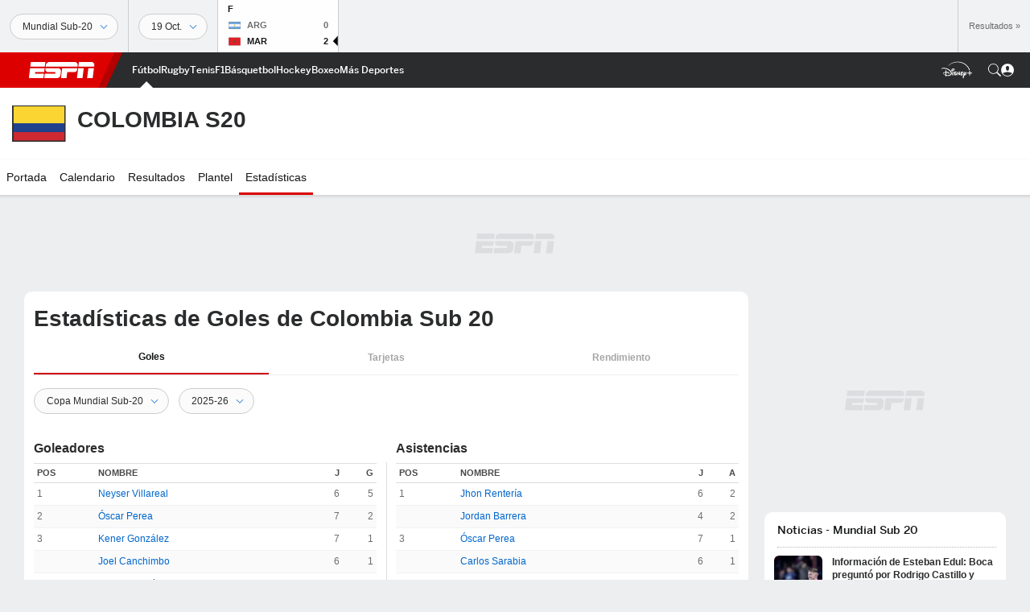

--- FILE ---
content_type: text/html; charset=utf-8
request_url: https://www.espn.com.ar/futbol/equipo/estadisticas/_/id/5209/col.u20
body_size: 44682
content:

        <!doctype html>
        <html lang="es">
            <head>
                <meta charSet="utf-8" />

                <!-- ESPNFITT | cc74e226825c | 14319410 | 9303d106 | www.espn.com.ar | Tue, 27 Jan 2026 17:17:13 GMT -->
                <script>__dataLayer={"pageViewed":false,"helpersEnabled":false,"page":{"author":"","game_id":"","league":"Not Applicable","page_infrastructure":"fitt","placement":"","play_location":"","premium":"","purchase_method":"","referer":"","search_query":"","section":"","story_id":"","story_title":"","start_type":""},"site":{"portal":"sports","application_name":"Espn Web - Fitt","country":"ar","edition":"es-ar","site":"espnar","language":"es_ar","orientation":"desktop"},"pzn":{"affiliate_name":"not authenticated","login_status":"anonymous","betaccountlinked":"no","entitlements":"","has_favorites":"no","hidebetting":"false","has_fantasy":"no","has_notifications":"no","auto_start":"no","userab_1":"","league_manager":"no","paywallshown":"no","isptveauthenticated":"no","ssotveauthenticated":"no","tveauthenticated":"no"},"visitor":{"dssid":"","ad_blocker":"no","wholesale_user":"no","wholesale_mvpd_user":"no","wholesale_provider":"no provider"}}; try{ __dataLayer.visitor = __dataLayer.visitor || {}; __dataLayer.visitor.consent = Object.assign({ isAnonymous: !1 }, JSON.parse(localStorage.getItem('consentToken')).data);}catch(e){}</script>
                <script src="https://dcf.espn.com/TWDC-DTCI/prod/Bootstrap.js"></script>
                <script>
            (function(h,o,u,n,d) {
                h=h[d]=h[d]||{q:[],onReady:function(c){h.q.push(c)}}
                d=o.createElement(u);d.async=1;d.src=n
                n=o.getElementsByTagName(u)[0];n.parentNode.insertBefore(d,n)
            })(window,document,'script','https://www.datadoghq-browser-agent.com/us1/v5/datadog-rum.js','DD_RUM');
            
            window.DD_RUM.onReady(function() {
                window.DD_RUM.setGlobalContext({
                    twdcgrid: {
                        yp_team_id: "67c86818ce5ff1871b58289f",
                        yp_service_id: "67b8d8e244357475ee4bd4b4",
                        datadog_log_index: "observability"
                    }
                });
            });
        </script>
                <title data-react-helmet="true">Colombia Sub 20 Estadísticas 2025 - ESPN (AR)</title>
                <meta data-react-helmet="true" name="description" content="Conoce todas las estadísticas del Colombia Sub 20 para la temporada 2025 en ESPN (AR). Incluye líderes en goles, asistencias, tarjetas amarillas y rojas y las rachas más largas."/><meta data-react-helmet="true" property="fb:app_id" content="116656161708917"/><meta data-react-helmet="true" property="og:site_name" content="ESPN"/><meta data-react-helmet="true" property="og:url" content="/futbol/equipo/estadisticas/_/id/5209/col.u20"/><meta data-react-helmet="true" property="og:title" content="Estadísticas de Goles de Colombia Sub 20"/><meta data-react-helmet="true" property="og:description" content="Conoce todas las estadísticas del Colombia Sub 20 para la temporada 2025 en ESPN (AR). Incluye líderes en goles, asistencias, tarjetas amarillas y rojas y las rachas más largas."/><meta data-react-helmet="true" property="og:image" content="https://a.espncdn.com/combiner/i?img=/i/teamlogos/soccer/500/5209.png"/><meta data-react-helmet="true" property="og:image:width" content="500"/><meta data-react-helmet="true" property="og:image:height" content="500"/><meta data-react-helmet="true" property="og:type" content="website"/><meta data-react-helmet="true" name="twitter:site" content="espn"/><meta data-react-helmet="true" name="twitter:url" content="/futbol/equipo/estadisticas/_/id/5209/col.u20"/><meta data-react-helmet="true" name="twitter:title" content="Estadísticas de Goles de Colombia Sub 20"/><meta data-react-helmet="true" name="twitter:description" content="Conoce todas las estadísticas del Colombia Sub 20 para la temporada 2025 en ESPN (AR). Incluye líderes en goles, asistencias, tarjetas amarillas y rojas y las rachas más largas."/><meta data-react-helmet="true" name="twitter:card" content="summary"/><meta data-react-helmet="true" name="twitter:image" content="https://a.espncdn.com/combiner/i?img=/i/teamlogos/soccer/500/5209.png"/><meta data-react-helmet="true" name="twitter:app:name:iphone" content="ESPN"/><meta data-react-helmet="true" name="twitter:app:id:iphone" content="317469184"/><meta data-react-helmet="true" name="twitter:app:name:googleplay" content="ESPN"/><meta data-react-helmet="true" name="twitter:app:id:googleplay" content="com.espn.score_center"/><meta data-react-helmet="true" name="title" content="Colombia Sub 20 Estadísticas 2025 - ESPN (AR)"/><meta data-react-helmet="true" name="medium" content="website"/>
                <meta name="viewport" content="initial-scale=1.0, maximum-scale=1.0, user-scalable=no" />
                <meta http-equiv="x-ua-compatible" content="IE=edge" />
                <meta property="og:locale" content="en_US" />

                <link href="//cdn1.espn.net" rel="preconnect" />
                <link href='https://tredir.espn.com' rel='preconnect' crossorigin />
                <link href='https://cdn.registerdisney.go.com' rel='preconnect' crossorigin />
                <link href='https://fan.api.espn.com' rel='preconnect' crossorigin />
                <link href='https://cdn.espn.com' rel='preconnect' crossorigin />
                <link href='https://a.espncdn.com' rel='preconnect' crossorigin />
                <link href='https://site.web.api.espn.com' rel='preconnect' crossorigin />
                <link rel="mask-icon" sizes="any" href="https://a.espncdn.com/prod/assets/icons/E.svg" color="#990000" />
                <link rel="shortcut icon" href="https://a.espncdn.com/favicon.ico" />
                <link rel="apple-touch-icon" href="https://a.espncdn.com/wireless/mw5/r1/images/bookmark-icons-v2/espn-icon-57x57.png" />
                <link rel="apple-touch-icon-precomposed" href="https://a.espncdn.com/wireless/mw5/r1/images/bookmark-icons-v2/espn-icon-57x57.png" />
                <link rel="apple-touch-icon-precomposed" sizes="72x72" href="https://a.espncdn.com/wireless/mw5/r1/images/bookmark-icons-v2/espn-icon-72x72.png" />
                <link rel="apple-touch-icon-precomposed" sizes="114x114" href="https://a.espncdn.com/wireless/mw5/r1/images/bookmark-icons-v2/espn-icon-114x114.png" />
                <link rel="apple-touch-icon-precomposed" sizes="152x152" href="https://a.espncdn.com/wireless/mw5/r1/images/bookmark-icons-v2/espn-icon-152x152.png" />

                <link rel="manifest" href="/manifest.json">

                

                
                
                <link data-react-helmet="true" rel="stylesheet" href="//cdn1.espn.net/fitt/9303d10641e5-release-01-20-2026.2.0.3974/client/espnfitt/css/fusion-6c8899e8.css"/><link data-react-helmet="true" rel="stylesheet" href="//cdn1.espn.net/fitt/9303d10641e5-release-01-20-2026.2.0.3974/client/espnfitt/css/7245-c047e00a.css"/><link data-react-helmet="true" rel="stylesheet" href="//cdn1.espn.net/fitt/9303d10641e5-release-01-20-2026.2.0.3974/client/espnfitt/css/espnfitt-99e7beb3.css"/><link data-react-helmet="true" rel="stylesheet" href="//cdn1.espn.net/fitt/9303d10641e5-release-01-20-2026.2.0.3974/client/espnfitt/css/394-f8f14c08.css"/><link data-react-helmet="true" rel="stylesheet" href="//cdn1.espn.net/fitt/9303d10641e5-release-01-20-2026.2.0.3974/client/espnfitt/css/1992-328fafc3.css"/><link data-react-helmet="true" rel="stylesheet" href="//cdn1.espn.net/fitt/9303d10641e5-release-01-20-2026.2.0.3974/client/espnfitt/css/team.stats-16d2c647.css"/><link data-react-helmet="true" rel="canonical" href="/futbol/equipo/estadisticas/_/id/5209/col.u20"/><link data-react-helmet="true" rel="preload" as="font" type="font/woff2" href="https://a.espncdn.com/fonts/_Publico/PublicoBannerExtraboldWeb.woff2" crossorigin="true"/><link data-react-helmet="true" rel="preload" as="font" type="font/woff2" href="https://a.espncdn.com/fonts/_BentonSans/BentonSansBlack.woff2" crossorigin="true"/><link data-react-helmet="true" rel="preload" as="font" type="font/woff2" href="https://a.espncdn.com/fonts/_BentonSansCond/BentonSansCondBold.woff2" crossorigin="true"/><link data-react-helmet="true" rel="preload" as="font" type="font/woff2" href="https://a.espncdn.com/fonts/_PlayoffProCond/PlayoffProCondBold.woff2" crossorigin="true"/><link data-react-helmet="true" rel="preload" as="font" type="font/woff2" href="https://a.espncdn.com/fonts/_PlayoffProCond/PlayoffProCondBlack.woff2" crossorigin="true"/><link data-react-helmet="true" rel="preload" as="font" type="font/woff2" href="https://a.espncdn.com/fonts/_BentonSans/BentonSansBold.woff2" crossorigin="true"/><link data-react-helmet="true" rel="preload" as="font" type="font/woff2" href="https://a.espncdn.com/fonts/_BentonSans/BentonSansMedium.woff2" crossorigin="true"/><link data-react-helmet="true" rel="preload" as="font" type="font/woff2" href="https://a.espncdn.com/fonts/_BentonSans/BentonSansRegular.woff2" crossorigin="true"/><link data-react-helmet="true" rel="preload" as="font" type="font/woff2" href="https://a.espncdn.com/fonts/_Ignite/ESPNIgniteDisplay-CondensedHeavy-Web.woff2" crossorigin="true"/><link data-react-helmet="true" rel="preload" as="font" type="font/woff2" href="https://a.espncdn.com/fonts/_Ignite/ESPNIgniteText-Regular-Web.woff2" crossorigin="true"/><link data-react-helmet="true" rel="preload" as="font" type="font/woff2" href="https://a.espncdn.com/fonts/_Ignite/ESPNIgniteTextCondensed-Regular-Web.woff2" crossorigin="true"/><link data-react-helmet="true" rel="preload" as="font" type="font/woff2" href="https://a.espncdn.com/fonts/_Ignite/ESPNIgniteTextCondensed-Bold-Web.woff2" crossorigin="true"/><link data-react-helmet="true" rel="alternate" hreflang="en-us" href="//www.espn.com/soccer/team/stats/_/id/5209/col.u20"/><link data-react-helmet="true" rel="alternate" hreflang="pt-br" href="//www.espn.com.br/futebol/time/estatisticas/_/id/5209/col.u20"/><link data-react-helmet="true" rel="alternate" hreflang="en-in" href="//www.espn.in/football/team/stats/_/id/5209/col.u20"/><link data-react-helmet="true" rel="alternate" hreflang="en-za" href="//africa.espn.com/football/team/stats/_/id/5209/col.u20"/><link data-react-helmet="true" rel="alternate" hreflang="en-au" href="//www.espn.com.au/football/team/stats/_/id/5209/col.u20"/><link data-react-helmet="true" rel="alternate" hreflang="es-ve" href="//www.espn.com.ve/futbol/equipo/estadisticas/_/id/5209/col.u20"/><link data-react-helmet="true" rel="alternate" hreflang="es-cl" href="//www.espn.cl/futbol/equipo/estadisticas/_/id/5209/col.u20"/><link data-react-helmet="true" rel="alternate" hreflang="es-mx" href="//www.espn.com.mx/futbol/equipo/estadisticas/_/id/5209/col.u20"/><link data-react-helmet="true" rel="alternate" hreflang="es-co" href="//www.espn.com.co/futbol/equipo/estadisticas/_/id/5209/col.u20"/><link data-react-helmet="true" rel="alternate" hreflang="es-pe" href="//www.espn.com.pe/futbol/equipo/estadisticas/_/id/5209/col.u20"/><link data-react-helmet="true" rel="alternate" hreflang="es-ar" href="//www.espn.com.ar/futbol/equipo/estadisticas/_/id/5209/col.u20"/><link data-react-helmet="true" rel="alternate" hreflang="es-us" href="//espndeportes.espn.com/futbol/equipo/estadisticas/_/id/5209/col.u20"/><link data-react-helmet="true" rel="alternate" hreflang="en-ph" href="//www.espn.ph/football/team/stats/_/id/5209/col.u20"/><link data-react-helmet="true" rel="alternate" hreflang="en-gb" href="//www.espn.co.uk/football/team/stats/_/id/5209/col.u20"/><link data-react-helmet="true" rel="alternate" hreflang="en-sg" href="//www.espn.com.sg/football/team/stats/_/id/5209/col.u20"/><link data-react-helmet="true" rel="alternate" hreflang="es-gt" href="//www.espn.com.gt/futbol/equipo/estadisticas/_/id/5209/col.u20"/><link data-react-helmet="true" rel="alternate" hreflang="es-uy" href="//www.espn.com.uy/futbol/equipo/estadisticas/_/id/5209/col.u20"/><link data-react-helmet="true" rel="alternate" hreflang="es-do" href="//www.espn.com.do/futbol/equipo/estadisticas/_/id/5209/col.u20"/><link data-react-helmet="true" rel="alternate" hreflang="es-ec" href="//www.espn.com.ec/futbol/equipo/estadisticas/_/id/5209/col.u20"/><link data-react-helmet="true" rel="alternate" hreflang="es-pa" href="//www.espn.com.pa/futbol/equipo/estadisticas/_/id/5209/col.u20"/><link data-react-helmet="true" rel="alternate" hreflang="es-cr" href="//www.espn.co.cr/futbol/equipo/estadisticas/_/id/5209/col.u20"/><link data-react-helmet="true" rel="alternate" hreflang="nl-nl" href="//www.espn.nl/voetbal/team/statistieken/_/id/5209/col.u20"/>
                <script src="//cdn1.espn.net/fitt/9303d10641e5-release-01-20-2026.2.0.3974/client/espnfitt/runtime-ce0c57c1.js" defer></script><script src="//cdn1.espn.net/fitt/9303d10641e5-release-01-20-2026.2.0.3974/client/espnfitt/dmp-sdk-e891f094.js" defer></script><script src="//cdn1.espn.net/fitt/9303d10641e5-release-01-20-2026.2.0.3974/client/espnfitt/7245-d200dcd4.js" defer></script><script src="//cdn1.espn.net/fitt/9303d10641e5-release-01-20-2026.2.0.3974/client/espnfitt/1609-dac15037.js" defer></script><script src="//cdn1.espn.net/fitt/9303d10641e5-release-01-20-2026.2.0.3974/client/espnfitt/9264-abee4af7.js" defer></script><script src="//cdn1.espn.net/fitt/9303d10641e5-release-01-20-2026.2.0.3974/client/espnfitt/394-78560395.js" defer></script><script src="//cdn1.espn.net/fitt/9303d10641e5-release-01-20-2026.2.0.3974/client/espnfitt/1765-53c8f25a.js" defer></script><script src="//cdn1.espn.net/fitt/9303d10641e5-release-01-20-2026.2.0.3974/client/espnfitt/3725-6f63c071.js" defer></script><script src="//cdn1.espn.net/fitt/9303d10641e5-release-01-20-2026.2.0.3974/client/espnfitt/736-1393482f.js" defer></script><script src="//cdn1.espn.net/fitt/9303d10641e5-release-01-20-2026.2.0.3974/client/espnfitt/9382-7c9f9a40.js" defer></script><script src="//cdn1.espn.net/fitt/9303d10641e5-release-01-20-2026.2.0.3974/client/espnfitt/6746-e2a20a3a.js" defer></script><script src="//cdn1.espn.net/fitt/9303d10641e5-release-01-20-2026.2.0.3974/client/espnfitt/2553-7cb1f6b5.js" defer></script><script src="//cdn1.espn.net/fitt/9303d10641e5-release-01-20-2026.2.0.3974/client/espnfitt/5799-a7bc2fca.js" defer></script><script src="//cdn1.espn.net/fitt/9303d10641e5-release-01-20-2026.2.0.3974/client/espnfitt/8794-fb34b91c.js" defer></script>
                <link rel="prefetch" href="//cdn1.espn.net/fitt/9303d10641e5-release-01-20-2026.2.0.3974/client/espnfitt/_manifest.js" as="script" /><link rel="prefetch" href="//cdn1.espn.net/fitt/9303d10641e5-release-01-20-2026.2.0.3974/client/espnfitt/espn-es-ar-82e36a39.js" as="script" />
<link rel="prefetch" href="//cdn1.espn.net/fitt/9303d10641e5-release-01-20-2026.2.0.3974/client/espnfitt/espnfitt-9cfcb427.js" as="script" />
<link rel="prefetch" href="//cdn1.espn.net/fitt/9303d10641e5-release-01-20-2026.2.0.3974/client/espnfitt/team.stats-1103646a.js" as="script" />
                <style type="text/css" id="fittLoadingStyle">
   .page-container,
   .Nav__Primary__Menu,
   .Nav__Secondary__Menu,
    .NavSecondary--GamePackage,
   .SoccerPerformers--gamepackage,
   .ScoreCell__Notes--footer,
   .Gamestrip,
   .Ad:before {
       opacity:                    0;
   }
</style>
                <noscript>
            <style type="text/css">
                div.HeaderScoreboardContainer, div.Ad, div.sponsored-content { display: none !important; }
                .page-container,
                .Nav__Primary .Nav__Primary__Menu .Nav__Primary__Menu__Item a,
                .Nav__Primary .Nav__Primary__Menu .Nav__Primary__Menu__Item .Nav__Primary__Menu__Link,
                .Nav__Secondary .Nav__Secondary__Menu .Nav__Secondary__Menu__Title .Nav__Secondary__Menu__Link,
                .Nav__Secondary .Nav__Secondary__Menu .Nav__Secondary__Menu__Item .Nav__Secondary__Menu__Link {
                    opacity: 1;
                }
            </style>
        </noscript>
                
            </head>
            <body>
                <img width="99999" height="99999" alt="" style="pointer-events: none; position: absolute; top: 0; left: 0; width: 99%; height: 99%; max-width: 99%; max-height: 99%;" src="[data-uri]">
                
                <div id="espnfitt"><div id="DataWrapper"><div id="fitt-analytics"><div id="themeProvider" class="theme-light "><div class="bp-mobileMDPlus bp-mobileLGPlus bp-tabletPlus bp-desktopPlus bp-desktopLGPlus" data-fitt-page-type="team"><div id="lightboxContainer"></div><div class="HeaderScoreboardWrapper"><div class="HeaderScoreboardContainer HeaderScoreboardContainer--loading"><section class="HeaderScoreboard HeaderScoreboard--empty" aria-label="HeaderScoreboard"><button class="HiddenSkip" data-skip="content">Salta al contenido principal</button><button class="HiddenSkip" data-skip="nav">Ir a la navegación</button><div class="HeaderScoreboard__Wrapper"><div class="HeaderScoreboard__Carousel"><div class="HeaderScoreboard__Carousel__Nav HeaderScoreboard__Carousel__Nav--prev is-disabled"><svg aria-hidden="true" class="icon__svg" viewBox="0 0 24 24"><use xlink:href="#icon__caret__left"></use></svg></div><div class="HeaderScoreboard__Carousel__Wrapper"><div style="transform:translateX(0px);transition:0.7s ease"><div class="HeaderScoreboard__Events"><div class="HeaderScoreboard__SportSection"><div class="ScoreCell ScoreCell--md ScoreCell--noLinks" role="group"><a class="ScoreCell__LinkOverlay"></a><div class="ScoreCell__Link"><div class="ScoreCell__Link__Event__Detail"><div class="ScoreCell__CompetitorDetails"><ul class="ScoreCell__Competitors"></ul></div></div></div></div></div></div></div></div><div class="HeaderScoreboard__Carousel__Nav HeaderScoreboard__Carousel__Nav--next is-disabled"><svg aria-hidden="true" class="icon__svg" viewBox="0 0 24 24"><use xlink:href="#icon__caret__right"></use></svg></div></div></div></section></div></div><header class="db Site__Header__Wrapper sticky"><div class="Site__Header db left-0 top-0 w-100 bg-clr-gray-02 Site__Header--espn"><nav class="Nav__Primary center flex justify-between items-center" aria-label="Navegación Global"><div class="Nav__Primary__Section Nav__Primary__Section--left"><div class="Nav__Primary__Branding__Logo"><div class="Nav__Primary__Branding__Wrapper"><a class="AnchorLink Nav__Primary__Branding Nav__Primary__Branding--espn" tabindex="0" data-track-nav_layer="global nav" data-track-nav_item="espn-logo" aria-label="Portada" href="/">ESPN</a></div></div><ul class="Nav__Primary__Menu flex Nav__Primary__Menu--left w-100"><div><li class="Nav__Primary__Menu__Item flex items-center relative Nav__Primary__Menu__Item--active Nav__Primary__Menu__Item--espn-es-ar n7 Nav__AccessibleMenuItem_Wrapper" data-testid="NavAccessibleMenuItem"><a class="AnchorLink Button--unstyled Nav__Primary__Menu__Link clr-white flex items-center" tabindex="0" aria-label="Portada Futbol" href="/futbol/" id="nav-link-undefined" aria-selected="true" data-track-nav_item="fútbol" data-track-nav_layer="global nav"><div class="Nav__Primary__Menu__Item--button-container"><span class="Nav__Text Nav__Primary__Menu__Item--text" data-resource-id="team.fútbol_tab">Fútbol</span></div></a><button aria-label="Fútbol" aria-expanded="false" class="Button--unstyled Nav__Primary__Menu__Toggle" tabindex="0" aria-haspopup="true"><svg role="img" aria-hidden="true" class="Nav__SubmenuIndicatorIcon icon__svg fill-clr-white icon_svg--dark icon__svg" viewBox="0 0 24 24"><title id="undefined-submenu">Fútbol</title><use xlink:href="#icon__caret__down"></use></svg></button></li></div><div><li class="Nav__Primary__Menu__Item flex items-center relative Nav__Primary__Menu__Item--espn-es-ar n7 Nav__AccessibleMenuItem_Wrapper" data-testid="NavAccessibleMenuItem"><a class="AnchorLink Button--unstyled Nav__Primary__Menu__Link clr-white flex items-center" tabindex="0" aria-label="Portada Rugby" href="/rugby/" id="nav-link-undefined" aria-selected="false" data-track-nav_item="rugby" data-track-nav_layer="global nav"><div class="Nav__Primary__Menu__Item--button-container"><span class="Nav__Text Nav__Primary__Menu__Item--text" data-resource-id="team.rugby_tab">Rugby</span></div></a><button aria-label="Rugby" aria-expanded="false" class="Button--unstyled Nav__Primary__Menu__Toggle" tabindex="0" aria-haspopup="true"><svg role="img" aria-hidden="true" class="Nav__SubmenuIndicatorIcon icon__svg fill-clr-white icon_svg--dark icon__svg" viewBox="0 0 24 24"><title id="undefined-submenu">Rugby</title><use xlink:href="#icon__caret__down"></use></svg></button></li></div><div><li class="Nav__Primary__Menu__Item flex items-center relative Nav__Primary__Menu__Item--espn-es-ar n7 Nav__AccessibleMenuItem_Wrapper" data-testid="NavAccessibleMenuItem"><a class="AnchorLink Button--unstyled Nav__Primary__Menu__Link clr-white flex items-center" tabindex="0" aria-label="Portada Tenis" href="/tenis/" id="nav-link-undefined" aria-selected="false" data-track-nav_item="tenis" data-track-nav_layer="global nav"><div class="Nav__Primary__Menu__Item--button-container"><span class="Nav__Text Nav__Primary__Menu__Item--text" data-resource-id="team.tenis_tab">Tenis</span></div></a><button aria-label="Tenis" aria-expanded="false" class="Button--unstyled Nav__Primary__Menu__Toggle" tabindex="0" aria-haspopup="true"><svg role="img" aria-hidden="true" class="Nav__SubmenuIndicatorIcon icon__svg fill-clr-white icon_svg--dark icon__svg" viewBox="0 0 24 24"><title id="undefined-submenu">Tenis</title><use xlink:href="#icon__caret__down"></use></svg></button></li></div><div><li class="Nav__Primary__Menu__Item flex items-center relative Nav__Primary__Menu__Item--espn-es-ar n7 Nav__AccessibleMenuItem_Wrapper" data-testid="NavAccessibleMenuItem"><a class="AnchorLink Button--unstyled Nav__Primary__Menu__Link clr-white flex items-center" tabindex="0" aria-label="Portada F1" href="/deporte-motor/f1/" id="nav-link-undefined" aria-selected="false" data-track-nav_item="f1" data-track-nav_layer="global nav"><div class="Nav__Primary__Menu__Item--button-container"><span class="Nav__Text Nav__Primary__Menu__Item--text" data-resource-id="team.f1_tab">F1</span></div></a><button aria-label="F1" aria-expanded="false" class="Button--unstyled Nav__Primary__Menu__Toggle" tabindex="0" aria-haspopup="true"><svg role="img" aria-hidden="true" class="Nav__SubmenuIndicatorIcon icon__svg fill-clr-white icon_svg--dark icon__svg" viewBox="0 0 24 24"><title id="undefined-submenu">F1</title><use xlink:href="#icon__caret__down"></use></svg></button></li></div><div><li class="Nav__Primary__Menu__Item flex items-center relative Nav__Primary__Menu__Item--espn-es-ar n7 Nav__AccessibleMenuItem_Wrapper" data-testid="NavAccessibleMenuItem"><a class="AnchorLink Button--unstyled Nav__Primary__Menu__Link clr-white flex items-center" tabindex="0" aria-label="Portada NBA" href="/basquetbol/" id="nav-link-undefined" aria-selected="false" data-track-nav_item="básquetbol" data-track-nav_layer="global nav"><div class="Nav__Primary__Menu__Item--button-container"><span class="Nav__Text Nav__Primary__Menu__Item--text" data-resource-id="team.básquetbol_tab">Básquetbol</span></div></a><button aria-label="Básquetbol" aria-expanded="false" class="Button--unstyled Nav__Primary__Menu__Toggle" tabindex="0" aria-haspopup="true"><svg role="img" aria-hidden="true" class="Nav__SubmenuIndicatorIcon icon__svg fill-clr-white icon_svg--dark icon__svg" viewBox="0 0 24 24"><title id="undefined-submenu">Básquetbol</title><use xlink:href="#icon__caret__down"></use></svg></button></li></div><div><li class="Nav__Primary__Menu__Item flex items-center relative Nav__Primary__Menu__Item--espn-es-ar n7 Nav__AccessibleMenuItem_Wrapper" data-testid="NavAccessibleMenuItem"><a class="AnchorLink Button--unstyled Nav__Primary__Menu__Link clr-white flex items-center" tabindex="0" aria-label="Portada Hockey" href="/hockey-sobre-cesped/" id="nav-link-undefined" aria-selected="false" data-track-nav_item="hockey" data-track-nav_layer="global nav"><div class="Nav__Primary__Menu__Item--button-container"><span class="Nav__Text Nav__Primary__Menu__Item--text" data-resource-id="team.hockey_tab">Hockey</span></div></a><button aria-label="Hockey" aria-expanded="false" class="Button--unstyled Nav__Primary__Menu__Toggle" tabindex="0" aria-haspopup="true"><svg role="img" aria-hidden="true" class="Nav__SubmenuIndicatorIcon icon__svg fill-clr-white icon_svg--dark icon__svg" viewBox="0 0 24 24"><title id="undefined-submenu">Hockey</title><use xlink:href="#icon__caret__down"></use></svg></button></li></div><div><li class="Nav__Primary__Menu__Item flex items-center relative Nav__Primary__Menu__Item--espn-es-ar n7 Nav__AccessibleMenuItem_Wrapper" data-testid="NavAccessibleMenuItem"><a class="AnchorLink Button--unstyled Nav__Primary__Menu__Link clr-white flex items-center" tabindex="0" aria-label="Portada Boxeo" href="/boxeo/" id="nav-link-undefined" aria-selected="false" data-track-nav_item="boxeo" data-track-nav_layer="global nav"><div class="Nav__Primary__Menu__Item--button-container"><span class="Nav__Text Nav__Primary__Menu__Item--text" data-resource-id="team.boxeo_tab">Boxeo</span></div></a><button aria-label="Boxeo" aria-expanded="false" class="Button--unstyled Nav__Primary__Menu__Toggle" tabindex="0" aria-haspopup="true"><svg role="img" aria-hidden="true" class="Nav__SubmenuIndicatorIcon icon__svg fill-clr-white icon_svg--dark icon__svg" viewBox="0 0 24 24"><title id="undefined-submenu">Boxeo</title><use xlink:href="#icon__caret__down"></use></svg></button></li></div><div><li class="Nav__Primary__Menu__Item flex items-center relative Nav__Primary__Menu__Item--espn-es-ar n7 Nav__AccessibleMenuItem_Wrapper" data-testid="NavAccessibleMenuItem"><a class="AnchorLink Button--unstyled Nav__Primary__Menu__Link clr-white flex items-center" tabindex="0" aria-label="Portada More Sports" href="#" id="nav-link-undefined" aria-selected="false" data-track-nav_item="más deportes" data-track-nav_layer="global nav"><span class="Nav__Text Nav__Primary__Menu__Item--text" data-resource-id="team.másdeportes_tab">Más Deportes</span></a><button aria-label="Más Deportes" aria-expanded="false" class="Button--unstyled Nav__Primary__Menu__Toggle" tabindex="0" aria-haspopup="true"><svg role="img" aria-hidden="true" class="Nav__SubmenuIndicatorIcon icon__svg fill-clr-white icon_svg--dark icon__svg" viewBox="0 0 24 24"><title id="undefined-submenu">Más Deportes</title><use xlink:href="#icon__caret__down"></use></svg></button></li></div></ul></div><div class="Nav__Primary__Section Nav__Primary__Section--right"><ul class="Nav__Primary__Menu flex Nav__Primary__Menu--right flex-none"><div><li class="Nav__Primary__Menu__Item flex items-center relative Nav__Primary__Menu__Item--espn-es-ar n7 Nav__AccessibleMenuItem_Wrapper" data-testid="NavAccessibleMenuItem"><a class="AnchorLink Button--unstyled Nav__Primary__Menu__Link clr-white flex items-center" tabindex="0" href="http://dis.la/ESPN_Site_Right_Nav_AR" id="nav-link-undefined" aria-selected="false" data-track-nav_item="disney+" data-track-nav_layer="global nav" data-track-custom="yes" data-track-event_detail="disneyplus:logo" data-track-event_name="exit link interaction"><img alt="Disney+" class="Image Nav__Primary__Icon__DISNEYPlus" data-mptype="image" src="[data-uri]"/></a><button aria-label="Disney Plus" aria-expanded="false" class="Button--unstyled Nav__Primary__Menu__Toggle" tabindex="0" aria-haspopup="true"><svg role="img" aria-hidden="true" class="Nav__SubmenuIndicatorIcon icon__svg fill-clr-white icon_svg--dark icon__svg" viewBox="0 0 24 24"><title id="undefined-submenu">Disney Plus</title><use xlink:href="#icon__caret__down"></use></svg></button></li></div></ul><ul class="Nav__Primary__Menu flex Nav__Primary__Menu--right flex-none"><li class="Nav__Primary__Menu__Item Nav__Search flex-none relative"><div class="Nav__Search__Toggle"><svg aria-expanded="false" tabindex="0" role="button" aria-hidden="false" aria-labelledby="navSearchLabel" class="icon__svg" viewBox="0 0 24 24"><title id="navSearchLabel">Buscar</title><use xlink:href="#icon__search__v2"></use></svg></div></li></ul></div></nav></div></header><div id="fittBGContainer"><div id="fittBGContainerInner"><div id="fittBGContainerInside"><div id="fittBGAd" data-box-type="fitt-adbox-wallpaper"><div class="Ad ad-slot" data-slot-type="wallpaper" data-collapse-before-load="true" data-exclude-bp="s,m" data-slot-kvps="pos=wallpaper"></div></div></div></div></div><main id="fittPageContainer" tabindex="-1"><div data-box-type="fitt-adbox-exclusions"><div class="Ad ad-slot" data-slot-type="exclusions" data-category-exclusion="true" data-slot-kvps="pos=exclusions"></div></div><div class="pageContent"><div class="StickyContainer" data-sticky-parent="true"><div class="ResponsiveWrapper"><div class="ClubhouseHeader w-100 overflow-hidden bb ph4 ClubhouseHeader--tabletPlus bg-clr-white brdr-clr-gray-10"><div class="ClubhouseHeader__Container w-100 center flex items-center justify-between"><div class="ClubhouseHeader__Main flex items-center pv3 justify-start"><img alt="Colombia S20" class="Image Logo Logo__xxl" data-mptype="image" src="[data-uri]"/><div class="ClubhouseHeader__Main_Aside pl4 relative"><h1 class="ClubhouseHeader__Name ttu flex items-start n2"><span class="flex flex-wrap"><span class="db fw-bold">Colombia S20</span></span></h1><div class="ClubhouseHeader__TeamDetails flex items-center mt3"><ul class="list flex ClubhouseHeader__Record n8 ml4"></ul></div></div></div></div></div></div><div class="" data-sticky="true"><div class="ScrollSpy_container"><span></span></div><nav class="Nav__Secondary bg-clr-white brdr-clr-gray-03" aria-label="Secondary Navigation" data-testid="Nav_Secondary"><div class="Nav__Secondary__Inner"><ul class="Nav__Secondary__Menu center flex items-center relative"><li class="Nav__Secondary__Menu__Title flex-none n7 mr2 relative hideLogoUntilSticky"><a class="AnchorLink Nav__Secondary__Menu__Link clr-gray-01 flex items-center pl3 pr4" tabindex="0" href="#"><img alt="" class="Image Logo Nav__Secondary__Menu__Logo mr2 Logo__md" data-mptype="image" src="[data-uri]"/><span class="Nav__Text" data-resource-id="team._tab"></span></a></li><div><li class="Nav__Secondary__Menu__Item flex items-center n7 relative n7 Nav__AccessibleMenuItem_Wrapper" data-testid="NavAccessibleMenuItem"><a class="AnchorLink Button--unstyled Nav__Secondary__Menu__Link clr-gray-01 flex items-center ph3" tabindex="0" href="https://www.espn.com.ar/futbol/equipo/_/id/5209/col.u20" id="nav-link-undefined" aria-selected="false" data-track-nav_item="portada" data-track-nav_layer="secondary nav"><span class="Nav__Text" data-resource-id="team.portada_tab">Portada</span></a></li></div><div><li class="Nav__Secondary__Menu__Item flex items-center n7 relative n7 Nav__AccessibleMenuItem_Wrapper" data-testid="NavAccessibleMenuItem"><a class="AnchorLink Button--unstyled Nav__Secondary__Menu__Link clr-gray-01 flex items-center ph3" tabindex="0" href="https://www.espn.com.ar/futbol/equipo/calendario/_/id/5209/col.u20" id="nav-link-undefined" aria-selected="false" data-track-nav_item="calendario" data-track-nav_layer="secondary nav"><span class="Nav__Text" data-resource-id="team.calendario_tab">Calendario</span></a></li></div><div><li class="Nav__Secondary__Menu__Item flex items-center n7 relative n7 Nav__AccessibleMenuItem_Wrapper" data-testid="NavAccessibleMenuItem"><a class="AnchorLink Button--unstyled Nav__Secondary__Menu__Link clr-gray-01 flex items-center ph3" tabindex="0" href="https://www.espn.com.ar/futbol/equipo/resultados/_/id/5209/col.u20" id="nav-link-undefined" aria-selected="false" data-track-nav_item="resultados" data-track-nav_layer="secondary nav"><span class="Nav__Text" data-resource-id="team.resultados_tab">Resultados</span></a></li></div><div><li class="Nav__Secondary__Menu__Item flex items-center n7 relative n7 Nav__AccessibleMenuItem_Wrapper" data-testid="NavAccessibleMenuItem"><a class="AnchorLink Button--unstyled Nav__Secondary__Menu__Link clr-gray-01 flex items-center ph3" tabindex="0" href="https://www.espn.com.ar/futbol/equipo/plantel/_/id/5209/col.u20" id="nav-link-undefined" aria-selected="false" data-track-nav_item="plantel" data-track-nav_layer="secondary nav"><span class="Nav__Text" data-resource-id="team.plantel_tab">Plantel</span></a></li></div><div><li class="Nav__Secondary__Menu__Item flex items-center n7 relative Nav__Secondary__Menu__Item--active n7 Nav__AccessibleMenuItem_Wrapper" data-testid="NavAccessibleMenuItem"><a class="AnchorLink Button--unstyled Nav__Secondary__Menu__Link clr-gray-01 flex items-center ph3" tabindex="0" href="https://www.espn.com.ar/futbol/equipo/estadisticas/_/id/5209/col.u20" id="nav-link-undefined" aria-selected="true" data-track-nav_item="estadísticas" data-track-nav_layer="secondary nav"><span class="Nav__Text" data-resource-id="team.estadísticas_tab">Estadísticas</span></a></li></div></ul></div></nav></div><div class="" data-sticky="true"><div class="StickyContainer--gradient"></div></div><div data-box-type="fitt-adbox-banner"><div class="Ad Ad--banner ad-slot" data-slot-type="banner" data-slot-kvps="pos=banner"></div></div><div class="page-container cf"><div class="layout is-9-3"><div class="layout__column layout__column--1" role="main" aria-label="Página de equipo"><section class="Card"><div class="Wrapper Card__Content"><div class="flex justify-between mt3 mb5 items-center"><h1 class="headline headline__h1 dib">Estadísticas de Goles de Colombia Sub 20</h1></div><div class="tabs__wrapper mv5"><nav class="tabs__nav tabs__nav--bb tabs__nav--removeMobileMargin tabs__nav--brdr-clr-gray-08"><ul class="tabs__list" role="tablist"><li class="tabs__list__item tabs__list__item--clicked tabs__list__item--active" role="tab" aria-selected="true" title="Goles"><a class="AnchorLink Button--unstyled tabs__link" tabindex="0" href="/futbol/equipo/estadisticas/_/id/5209/liga/FIFA.WORLD.U20/vista/anotaciones" data-track-name="">Goles</a></li><li class="tabs__list__item" role="tab" aria-selected="false" title="Tarjetas"><a class="AnchorLink Button--unstyled tabs__link" tabindex="0" href="/futbol/equipo/estadisticas/_/id/5209/liga/FIFA.WORLD.U20/vista/tarjetas" data-track-name="">Tarjetas</a></li><li class="tabs__list__item" role="tab" aria-selected="false" title="Rendimiento"><a class="AnchorLink Button--unstyled tabs__link" tabindex="0" href="/futbol/equipo/estadisticas/_/id/5209/liga/FIFA.WORLD.U20/vista/rendimiento" data-track-name="">Rendimiento</a></li></ul></nav><div class="tabs__content" role="tabpanel"></div></div><div class="dropdown dropdown--md dropdown__select--competitions"><svg aria-hidden="true" data-resource-id="button.dropdown" class="dropdown__arrow icon__svg" viewBox="0 0 24 24"><use xlink:href="#icon__caret__down"></use></svg><select class="dropdown__select" style="text-overflow:ellipsis;overflow:hidden;width:126px" name="1769534232989::4c490000::42ed3941:9788:e361:564a:a36512939f4d"><option selected="" class="dropdown__option" data-resource-id="DropdownOption /futbol/equipo/estadisticas/_/id/5209/liga/FIFA.WORLD.U20" data-url="/futbol/equipo/estadisticas/_/id/5209/liga/FIFA.WORLD.U20" value="FIFA.WORLD.U20">Copa Mundial Sub-20</option><option class="dropdown__option" data-resource-id="DropdownOption /futbol/equipo/estadisticas/_/id/5209/liga/CONMEBOL.SUDAMERICANO_SUB20" data-url="/futbol/equipo/estadisticas/_/id/5209/liga/CONMEBOL.SUDAMERICANO_SUB20" value="CONMEBOL.SUDAMERICANO_SUB20">Sudamericano Sub-20</option></select><select class="dropdown__select dropdown__select--sizing absolute w-auto" style="visibility:hidden" aria-hidden="true" name="fake-1769534232989::4c490000::42ed3941:9788:e361:564a:a36512939f4d"><option label="hidden">hidden</option></select></div><div class="dropdown dropdown--md dropdown__select--seasons"><svg aria-hidden="true" data-resource-id="button.dropdown" class="dropdown__arrow icon__svg" viewBox="0 0 24 24"><use xlink:href="#icon__caret__down"></use></svg><select class="dropdown__select" style="text-overflow:ellipsis;overflow:hidden;width:126px" name="1769534232989::4c3a0000::dac90d77:cfcd:78b8:ebee:db47195ffd06"><option selected="" class="dropdown__option" data-resource-id="DropdownOption /futbol/equipo/estadisticas/_/id/5209/liga/FIFA.WORLD.U20/temporada/2025" data-url="/futbol/equipo/estadisticas/_/id/5209/liga/FIFA.WORLD.U20/temporada/2025" value="2025">2025-26</option><option class="dropdown__option" data-resource-id="DropdownOption /futbol/equipo/estadisticas/_/id/5209/liga/FIFA.WORLD.U20/temporada/2023" data-url="/futbol/equipo/estadisticas/_/id/5209/liga/FIFA.WORLD.U20/temporada/2023" value="2023">2023-24</option><option class="dropdown__option" data-resource-id="DropdownOption /futbol/equipo/estadisticas/_/id/5209/liga/FIFA.WORLD.U20/temporada/2019" data-url="/futbol/equipo/estadisticas/_/id/5209/liga/FIFA.WORLD.U20/temporada/2019" value="2019">2019-20</option><option class="dropdown__option" data-resource-id="DropdownOption /futbol/equipo/estadisticas/_/id/5209/liga/FIFA.WORLD.U20/temporada/2015" data-url="/futbol/equipo/estadisticas/_/id/5209/liga/FIFA.WORLD.U20/temporada/2015" value="2015">2015-16</option><option class="dropdown__option" data-resource-id="DropdownOption /futbol/equipo/estadisticas/_/id/5209/liga/FIFA.WORLD.U20/temporada/2013" data-url="/futbol/equipo/estadisticas/_/id/5209/liga/FIFA.WORLD.U20/temporada/2013" value="2013">2013-14</option><option class="dropdown__option" data-resource-id="DropdownOption /futbol/equipo/estadisticas/_/id/5209/liga/FIFA.WORLD.U20/temporada/2011" data-url="/futbol/equipo/estadisticas/_/id/5209/liga/FIFA.WORLD.U20/temporada/2011" value="2011">2011-12</option></select><select class="dropdown__select dropdown__select--sizing absolute w-auto" style="visibility:hidden" aria-hidden="true" name="fake-1769534232989::4c3a0000::dac90d77:cfcd:78b8:ebee:db47195ffd06"><option label="hidden">hidden</option></select></div><section class="mt6"><div class="InnerLayout flex flex-auto flex-wrap StatisticsTables__InnerLayout" style="margin:0 -4px -8px"><div class="InnerLayout__child statistics__table InnerLayout__child--dividers" style="margin:0 4px 8px 4px;width:calc(25.00% - 8px)"><section class="statistics__table InnerLayout__child--dividers"><div class="ResponsiveTable"><div class="Table__Title">Goleadores</div><div class="flex"><div class="Table__ScrollerWrapper relative overflow-hidden"><div class="Table__Shadow--left" style="opacity:0"></div><div class="Table__Scroller"><table style="border-collapse:collapse;border-spacing:0" class="Table"><colgroup class="Table__Colgroup"><col class="Table__Column"/><col class="Table__Column"/><col class="Table__Column"/><col class="Table__Column"/></colgroup><thead class="Table__THEAD"><tr class="Table__TR Table__even"><th title="" class="Table__TH"><span class="fw-medium w-100 dib" title="Ránking">POS</span></th><th title="" class="Table__TH"><span class="fw-medium w-100 dib" title="Nombre del Jugador">Nombre</span></th><th title="" class="tar Table__TH"><span class="fw-medium w-100 dib tar" title="Juegos Jugados">J</span></th><th title="" class="tar Table__TH"><span class="fw-medium w-100 dib tar" title="Goles Anotados">G</span></th></tr></thead><tbody class="Table__TBODY"><tr class="Table__TR Table__TR--sm Table__even" data-idx="0"><td class="Table__TD">1</td><td class="Table__TD"><span><a class="AnchorLink" tabindex="0" data-player-uid="s:600~a:370814" href="https://www.espn.com.ar/futbol/jugador/_/id/370814/neyser-villareal">Neyser Villareal</a></span></td><td class="tar Table__TD"><span class="tar">6</span></td><td class="tar Table__TD"><span class="tar">5</span></td></tr><tr class="Table__TR Table__TR--sm Table__even" data-idx="1"><td class="Table__TD">2</td><td class="Table__TD"><span><a class="AnchorLink" tabindex="0" data-player-uid="s:600~a:336456" href="https://www.espn.com.ar/futbol/jugador/_/id/336456/oscar-perea">Óscar Perea</a></span></td><td class="tar Table__TD"><span class="tar">7</span></td><td class="tar Table__TD"><span class="tar">2</span></td></tr><tr class="Table__TR Table__TR--sm Table__even" data-idx="2"><td class="Table__TD">3</td><td class="Table__TD"><span><a class="AnchorLink" tabindex="0" data-player-uid="s:600~a:404712" href="https://www.espn.com.ar/futbol/jugador/_/id/404712/kener-gonzalez">Kener González</a></span></td><td class="tar Table__TD"><span class="tar">7</span></td><td class="tar Table__TD"><span class="tar">1</span></td></tr><tr class="Table__TR Table__TR--sm Table__even" data-idx="3"><td class="Table__TD"></td><td class="Table__TD"><span><a class="AnchorLink" tabindex="0" data-player-uid="s:600~a:388427" href="https://www.espn.com.ar/futbol/jugador/_/id/388427/joel-canchimbo">Joel Canchimbo</a></span></td><td class="tar Table__TD"><span class="tar">6</span></td><td class="tar Table__TD"><span class="tar">1</span></td></tr><tr class="Table__TR Table__TR--sm Table__even" data-idx="4"><td class="Table__TD">5</td><td class="Table__TD"><span><a class="AnchorLink" tabindex="0" data-player-uid="s:600~a:378912" href="https://www.espn.com.ar/futbol/jugador/_/id/378912/jordan-garcia">Jordan García</a></span></td><td class="tar Table__TD"><span class="tar">7</span></td><td class="tar Table__TD"><span class="tar">0</span></td></tr><tr class="Table__TR Table__TR--sm Table__even" data-idx="5"><td class="Table__TD"></td><td class="Table__TD"><span><a class="AnchorLink" tabindex="0" data-player-uid="s:600~a:360207" href="https://www.espn.com.ar/futbol/jugador/_/id/360207/juan-david-arizala">Juan David Arizala</a></span></td><td class="tar Table__TD"><span class="tar">7</span></td><td class="tar Table__TD"><span class="tar">0</span></td></tr><tr class="Table__TR Table__TR--sm Table__even" data-idx="6"><td class="Table__TD"></td><td class="Table__TD"><span><a class="AnchorLink" tabindex="0" data-player-uid="s:600~a:361427" href="https://www.espn.com.ar/futbol/jugador/_/id/361427/yeimar-mosquera">Yeimar Mosquera</a></span></td><td class="tar Table__TD"><span class="tar">7</span></td><td class="tar Table__TD"><span class="tar">0</span></td></tr><tr class="Table__TR Table__TR--sm Table__even" data-idx="7"><td class="Table__TD"></td><td class="Table__TD"><span><a class="AnchorLink" tabindex="0" data-player-uid="s:600~a:397999" href="https://www.espn.com.ar/futbol/jugador/_/id/397999/elkin-rivero">Elkin Rivero</a></span></td><td class="tar Table__TD"><span class="tar">7</span></td><td class="tar Table__TD"><span class="tar">0</span></td></tr><tr class="Table__TR Table__TR--sm Table__even" data-idx="8"><td class="Table__TD"></td><td class="Table__TD"><span><a class="AnchorLink" tabindex="0" data-player-uid="s:600~a:371612" href="https://www.espn.com.ar/futbol/jugador/_/id/371612/simon-garcia">Simon Garcia</a></span></td><td class="tar Table__TD"><span class="tar">6</span></td><td class="tar Table__TD"><span class="tar">0</span></td></tr><tr class="Table__TR Table__TR--sm Table__even" data-idx="9"><td class="Table__TD"></td><td class="Table__TD"><span><a class="AnchorLink" tabindex="0" data-player-uid="s:600~a:387196" href="https://www.espn.com.ar/futbol/jugador/_/id/387196/carlos-sarabia">Carlos Sarabia</a></span></td><td class="tar Table__TD"><span class="tar">6</span></td><td class="tar Table__TD"><span class="tar">0</span></td></tr><tr class="Table__TR Table__TR--sm Table__even" data-idx="10"><td class="Table__TD"></td><td class="Table__TD"><span><a class="AnchorLink" tabindex="0" data-player-uid="s:600~a:402942" href="https://www.espn.com.ar/futbol/jugador/_/id/402942/jhon-renteria">Jhon Rentería</a></span></td><td class="tar Table__TD"><span class="tar">6</span></td><td class="tar Table__TD"><span class="tar">0</span></td></tr><tr class="Table__TR Table__TR--sm Table__even" data-idx="11"><td class="Table__TD"></td><td class="Table__TD"><span><a class="AnchorLink" tabindex="0" data-player-uid="s:600~a:361422" href="https://www.espn.com.ar/futbol/jugador/_/id/361422/julian-bazan">Julián Bazán</a></span></td><td class="tar Table__TD"><span class="tar">6</span></td><td class="tar Table__TD"><span class="tar">0</span></td></tr><tr class="Table__TR Table__TR--sm Table__even" data-idx="12"><td class="Table__TD"></td><td class="Table__TD"><span><a class="AnchorLink" tabindex="0" data-player-uid="s:600~a:358291" href="https://www.espn.com.ar/futbol/jugador/_/id/358291/royner-benitez">Royner Benitez</a></span></td><td class="tar Table__TD"><span class="tar">6</span></td><td class="tar Table__TD"><span class="tar">0</span></td></tr><tr class="Table__TR Table__TR--sm Table__even" data-idx="13"><td class="Table__TD"></td><td class="Table__TD"><span><a class="AnchorLink" tabindex="0" data-player-uid="s:600~a:399298" href="https://www.espn.com.ar/futbol/jugador/_/id/399298/joel-romero">Joel Romero</a></span></td><td class="tar Table__TD"><span class="tar">5</span></td><td class="tar Table__TD"><span class="tar">0</span></td></tr><tr class="Table__TR Table__TR--sm Table__even" data-idx="14"><td class="Table__TD"></td><td class="Table__TD"><span><a class="AnchorLink" tabindex="0" data-player-uid="s:600~a:366744" href="https://www.espn.com.ar/futbol/jugador/_/id/366744/emilio-aristizabal">Emilio Aristizábal</a></span></td><td class="tar Table__TD"><span class="tar">5</span></td><td class="tar Table__TD"><span class="tar">0</span></td></tr><tr class="Table__TR Table__TR--sm Table__even" data-idx="15"><td class="Table__TD"></td><td class="Table__TD"><span><a class="AnchorLink" tabindex="0" data-player-uid="s:600~a:360063" href="https://www.espn.com.ar/futbol/jugador/_/id/360063/jordan-barrera">Jordan Barrera</a></span></td><td class="tar Table__TD"><span class="tar">4</span></td><td class="tar Table__TD"><span class="tar">0</span></td></tr><tr class="Table__TR Table__TR--sm Table__even" data-idx="16"><td class="Table__TD"></td><td class="Table__TD"><span><a class="AnchorLink" tabindex="0" data-player-uid="s:600~a:399221" href="https://www.espn.com.ar/futbol/jugador/_/id/399221/jose-cavadia">José Cavadía</a></span></td><td class="tar Table__TD"><span class="tar">4</span></td><td class="tar Table__TD"><span class="tar">0</span></td></tr><tr class="Table__TR Table__TR--sm Table__even" data-idx="17"><td class="Table__TD"></td><td class="Table__TD"><span><a class="AnchorLink" tabindex="0" data-player-uid="s:600~a:402682" href="https://www.espn.com.ar/futbol/jugador/_/id/402682/luis-landazuri">Luis Landázuri</a></span></td><td class="tar Table__TD"><span class="tar">3</span></td><td class="tar Table__TD"><span class="tar">0</span></td></tr><tr class="Table__TR Table__TR--sm Table__even" data-idx="18"><td class="Table__TD"></td><td class="Table__TD"><span><a class="AnchorLink" tabindex="0" data-player-uid="s:600~a:405498" href="https://www.espn.com.ar/futbol/jugador/_/id/405498/weimar-vivas">Weimar Vivas</a></span></td><td class="tar Table__TD"><span class="tar">3</span></td><td class="tar Table__TD"><span class="tar">0</span></td></tr><tr class="Table__TR Table__TR--sm Table__even" data-idx="19"><td class="Table__TD"></td><td class="Table__TD"><span><a class="AnchorLink" tabindex="0" data-player-uid="s:600~a:405499" href="https://www.espn.com.ar/futbol/jugador/_/id/405499/luis-mena">Luis Mena</a></span></td><td class="tar Table__TD"><span class="tar">0</span></td><td class="tar Table__TD"><span class="tar">0</span></td></tr><tr class="Table__TR Table__TR--sm Table__even" data-idx="20"><td class="Table__TD"></td><td class="Table__TD"><span><a class="AnchorLink" tabindex="0" data-player-uid="s:600~a:341729" href="https://www.espn.com.ar/futbol/jugador/_/id/341729/alexei-rojas">Alexei Rojas</a></span></td><td class="tar Table__TD"><span class="tar">0</span></td><td class="tar Table__TD"><span class="tar">0</span></td></tr></tbody></table></div><div class="Table__Shadow--right" style="opacity:0"></div></div></div></div></section></div><div class="InnerLayout__child statistics__table InnerLayout__child--dividers" style="margin:0 4px 8px 4px;width:calc(25.00% - 8px)"><section class="statistics__table InnerLayout__child--dividers"><div class="ResponsiveTable"><div class="Table__Title">Asistencias</div><div class="flex"><div class="Table__ScrollerWrapper relative overflow-hidden"><div class="Table__Shadow--left" style="opacity:0"></div><div class="Table__Scroller"><table style="border-collapse:collapse;border-spacing:0" class="Table"><colgroup class="Table__Colgroup"><col class="Table__Column"/><col class="Table__Column"/><col class="Table__Column"/><col class="Table__Column"/></colgroup><thead class="Table__THEAD"><tr class="Table__TR Table__even"><th title="" class="Table__TH"><span class="fw-medium w-100 dib" title="Ránking">POS</span></th><th title="" class="Table__TH"><span class="fw-medium w-100 dib" title="Nombre del Jugador">Nombre</span></th><th title="" class="tar Table__TH"><span class="fw-medium w-100 dib tar" title="Juegos Jugados">J</span></th><th title="" class="tar Table__TH"><span class="fw-medium w-100 dib tar" title="Asistencias">A</span></th></tr></thead><tbody class="Table__TBODY"><tr class="Table__TR Table__TR--sm Table__even" data-idx="0"><td class="Table__TD">1</td><td class="Table__TD"><span><a class="AnchorLink" tabindex="0" data-player-uid="s:600~a:402942" href="https://www.espn.com.ar/futbol/jugador/_/id/402942/jhon-renteria">Jhon Rentería</a></span></td><td class="tar Table__TD"><span class="tar">6</span></td><td class="tar Table__TD"><span class="tar">2</span></td></tr><tr class="Table__TR Table__TR--sm Table__even" data-idx="1"><td class="Table__TD"></td><td class="Table__TD"><span><a class="AnchorLink" tabindex="0" data-player-uid="s:600~a:360063" href="https://www.espn.com.ar/futbol/jugador/_/id/360063/jordan-barrera">Jordan Barrera</a></span></td><td class="tar Table__TD"><span class="tar">4</span></td><td class="tar Table__TD"><span class="tar">2</span></td></tr><tr class="Table__TR Table__TR--sm Table__even" data-idx="2"><td class="Table__TD">3</td><td class="Table__TD"><span><a class="AnchorLink" tabindex="0" data-player-uid="s:600~a:336456" href="https://www.espn.com.ar/futbol/jugador/_/id/336456/oscar-perea">Óscar Perea</a></span></td><td class="tar Table__TD"><span class="tar">7</span></td><td class="tar Table__TD"><span class="tar">1</span></td></tr><tr class="Table__TR Table__TR--sm Table__even" data-idx="3"><td class="Table__TD"></td><td class="Table__TD"><span><a class="AnchorLink" tabindex="0" data-player-uid="s:600~a:387196" href="https://www.espn.com.ar/futbol/jugador/_/id/387196/carlos-sarabia">Carlos Sarabia</a></span></td><td class="tar Table__TD"><span class="tar">6</span></td><td class="tar Table__TD"><span class="tar">1</span></td></tr><tr class="Table__TR Table__TR--sm Table__even" data-idx="4"><td class="Table__TD"></td><td class="Table__TD"><span><a class="AnchorLink" tabindex="0" data-player-uid="s:600~a:370814" href="https://www.espn.com.ar/futbol/jugador/_/id/370814/neyser-villareal">Neyser Villareal</a></span></td><td class="tar Table__TD"><span class="tar">6</span></td><td class="tar Table__TD"><span class="tar">1</span></td></tr><tr class="Table__TR Table__TR--sm Table__even" data-idx="5"><td class="Table__TD"></td><td class="Table__TD"><span><a class="AnchorLink" tabindex="0" data-player-uid="s:600~a:358291" href="https://www.espn.com.ar/futbol/jugador/_/id/358291/royner-benitez">Royner Benitez</a></span></td><td class="tar Table__TD"><span class="tar">6</span></td><td class="tar Table__TD"><span class="tar">1</span></td></tr><tr class="Table__TR Table__TR--sm Table__even" data-idx="6"><td class="Table__TD">7</td><td class="Table__TD"><span><a class="AnchorLink" tabindex="0" data-player-uid="s:600~a:378912" href="https://www.espn.com.ar/futbol/jugador/_/id/378912/jordan-garcia">Jordan García</a></span></td><td class="tar Table__TD"><span class="tar">7</span></td><td class="tar Table__TD"><span class="tar">0</span></td></tr><tr class="Table__TR Table__TR--sm Table__even" data-idx="7"><td class="Table__TD"></td><td class="Table__TD"><span><a class="AnchorLink" tabindex="0" data-player-uid="s:600~a:360207" href="https://www.espn.com.ar/futbol/jugador/_/id/360207/juan-david-arizala">Juan David Arizala</a></span></td><td class="tar Table__TD"><span class="tar">7</span></td><td class="tar Table__TD"><span class="tar">0</span></td></tr><tr class="Table__TR Table__TR--sm Table__even" data-idx="8"><td class="Table__TD"></td><td class="Table__TD"><span><a class="AnchorLink" tabindex="0" data-player-uid="s:600~a:404712" href="https://www.espn.com.ar/futbol/jugador/_/id/404712/kener-gonzalez">Kener González</a></span></td><td class="tar Table__TD"><span class="tar">7</span></td><td class="tar Table__TD"><span class="tar">0</span></td></tr><tr class="Table__TR Table__TR--sm Table__even" data-idx="9"><td class="Table__TD"></td><td class="Table__TD"><span><a class="AnchorLink" tabindex="0" data-player-uid="s:600~a:361427" href="https://www.espn.com.ar/futbol/jugador/_/id/361427/yeimar-mosquera">Yeimar Mosquera</a></span></td><td class="tar Table__TD"><span class="tar">7</span></td><td class="tar Table__TD"><span class="tar">0</span></td></tr><tr class="Table__TR Table__TR--sm Table__even" data-idx="10"><td class="Table__TD"></td><td class="Table__TD"><span><a class="AnchorLink" tabindex="0" data-player-uid="s:600~a:397999" href="https://www.espn.com.ar/futbol/jugador/_/id/397999/elkin-rivero">Elkin Rivero</a></span></td><td class="tar Table__TD"><span class="tar">7</span></td><td class="tar Table__TD"><span class="tar">0</span></td></tr><tr class="Table__TR Table__TR--sm Table__even" data-idx="11"><td class="Table__TD"></td><td class="Table__TD"><span><a class="AnchorLink" tabindex="0" data-player-uid="s:600~a:371612" href="https://www.espn.com.ar/futbol/jugador/_/id/371612/simon-garcia">Simon Garcia</a></span></td><td class="tar Table__TD"><span class="tar">6</span></td><td class="tar Table__TD"><span class="tar">0</span></td></tr><tr class="Table__TR Table__TR--sm Table__even" data-idx="12"><td class="Table__TD"></td><td class="Table__TD"><span><a class="AnchorLink" tabindex="0" data-player-uid="s:600~a:388427" href="https://www.espn.com.ar/futbol/jugador/_/id/388427/joel-canchimbo">Joel Canchimbo</a></span></td><td class="tar Table__TD"><span class="tar">6</span></td><td class="tar Table__TD"><span class="tar">0</span></td></tr><tr class="Table__TR Table__TR--sm Table__even" data-idx="13"><td class="Table__TD"></td><td class="Table__TD"><span><a class="AnchorLink" tabindex="0" data-player-uid="s:600~a:361422" href="https://www.espn.com.ar/futbol/jugador/_/id/361422/julian-bazan">Julián Bazán</a></span></td><td class="tar Table__TD"><span class="tar">6</span></td><td class="tar Table__TD"><span class="tar">0</span></td></tr><tr class="Table__TR Table__TR--sm Table__even" data-idx="14"><td class="Table__TD"></td><td class="Table__TD"><span><a class="AnchorLink" tabindex="0" data-player-uid="s:600~a:399298" href="https://www.espn.com.ar/futbol/jugador/_/id/399298/joel-romero">Joel Romero</a></span></td><td class="tar Table__TD"><span class="tar">5</span></td><td class="tar Table__TD"><span class="tar">0</span></td></tr><tr class="Table__TR Table__TR--sm Table__even" data-idx="15"><td class="Table__TD"></td><td class="Table__TD"><span><a class="AnchorLink" tabindex="0" data-player-uid="s:600~a:366744" href="https://www.espn.com.ar/futbol/jugador/_/id/366744/emilio-aristizabal">Emilio Aristizábal</a></span></td><td class="tar Table__TD"><span class="tar">5</span></td><td class="tar Table__TD"><span class="tar">0</span></td></tr><tr class="Table__TR Table__TR--sm Table__even" data-idx="16"><td class="Table__TD"></td><td class="Table__TD"><span><a class="AnchorLink" tabindex="0" data-player-uid="s:600~a:399221" href="https://www.espn.com.ar/futbol/jugador/_/id/399221/jose-cavadia">José Cavadía</a></span></td><td class="tar Table__TD"><span class="tar">4</span></td><td class="tar Table__TD"><span class="tar">0</span></td></tr><tr class="Table__TR Table__TR--sm Table__even" data-idx="17"><td class="Table__TD"></td><td class="Table__TD"><span><a class="AnchorLink" tabindex="0" data-player-uid="s:600~a:402682" href="https://www.espn.com.ar/futbol/jugador/_/id/402682/luis-landazuri">Luis Landázuri</a></span></td><td class="tar Table__TD"><span class="tar">3</span></td><td class="tar Table__TD"><span class="tar">0</span></td></tr><tr class="Table__TR Table__TR--sm Table__even" data-idx="18"><td class="Table__TD"></td><td class="Table__TD"><span><a class="AnchorLink" tabindex="0" data-player-uid="s:600~a:405498" href="https://www.espn.com.ar/futbol/jugador/_/id/405498/weimar-vivas">Weimar Vivas</a></span></td><td class="tar Table__TD"><span class="tar">3</span></td><td class="tar Table__TD"><span class="tar">0</span></td></tr><tr class="Table__TR Table__TR--sm Table__even" data-idx="19"><td class="Table__TD"></td><td class="Table__TD"><span><a class="AnchorLink" tabindex="0" data-player-uid="s:600~a:405499" href="https://www.espn.com.ar/futbol/jugador/_/id/405499/luis-mena">Luis Mena</a></span></td><td class="tar Table__TD"><span class="tar">0</span></td><td class="tar Table__TD"><span class="tar">0</span></td></tr><tr class="Table__TR Table__TR--sm Table__even" data-idx="20"><td class="Table__TD"></td><td class="Table__TD"><span><a class="AnchorLink" tabindex="0" data-player-uid="s:600~a:341729" href="https://www.espn.com.ar/futbol/jugador/_/id/341729/alexei-rojas">Alexei Rojas</a></span></td><td class="tar Table__TD"><span class="tar">0</span></td><td class="tar Table__TD"><span class="tar">0</span></td></tr></tbody></table></div><div class="Table__Shadow--right" style="opacity:0"></div></div></div></div></section></div></div></section><div class="glossary"><h3 class="glossary__title">Glosario</h3><ul class="glossary__list glossary__list--desktopLG"><li class="glossary__item"><span class="glossary__abbr">POS<!-- -->:</span>Ránking</li><li class="glossary__item"><span class="glossary__abbr">NOMBRE<!-- -->:</span>Nombre del jugador</li><li class="glossary__item"><span class="glossary__abbr">J<!-- -->:</span>Juegos jugados</li><li class="glossary__item"><span class="glossary__abbr">G<!-- -->:</span>Goles anotados</li><li class="glossary__item"><span class="glossary__abbr">A<!-- -->:</span>Asistencias</li></ul></div></div></section><div><div class="sponsored-content sl-horizontal"><div class="sponsored-headlines relative sl-wrapper w-100 taboola"><div id="taboola-below-content---dead-end---sport"></div></div></div></div></div><div class="layout__column layout__column--2" role="complementary" aria-label="Noticias Mundial Sub 20"><aside><div data-box-type="fitt-adbox-incontentstrip"><div class="Ad Ad--inContentStrip ad-slot" data-slot-type="incontentstrip" data-collapse-before-load="true" data-slot-kvps="pos=incontentstrip"></div></div><div data-box-type="fitt-adbox-incontent"><div class="Ad Ad--inContent ad-slot" data-slot-type="incontent" data-slot-kvps="pos=incontent"></div></div><section class="Card News"><header class="Card__Header News__Header" aria-label="Noticias - Mundial Sub 20"><div class="Card__Header__Title__Wrapper"><h3 class="Card__Header__Title Card__Header__Title--no-theme">Noticias - Mundial Sub 20</h3></div></header><div class="Wrapper Card__Content"><div class="ContentList" role="list"><div class="ContentList__Item" role="listitem"><a class="AnchorLink News__Item external flex flex-row" tabindex="0" name="&amp;lpos=toolkit" href="/video/clip/_/id/16234931"><figure class="Image aspect-ratio--parent News__Item__Thumbnail overflow-hidden"><div class="RatioFrame aspect-ratio--1x1"></div><div class="Image__Wrapper aspect-ratio--child"><img alt="Información de Esteban Edul: Boca preguntó por Rodrigo Castillo y Lanús lo tasó en 10 millones de dólares" class="" data-mptype="image" src="[data-uri]"/></div></figure><div class="News__Content__Container"><h2 class="News__Item__Headline" aria-label="Información de Esteban Edul: Boca preguntó por Rodrigo Castillo y Lanús lo tasó en 10 millones de dólares">Información de Esteban Edul: Boca preguntó por Rodrigo Castillo y Lanús lo tasó en 10 millones de dólares</h2><div class="News__Item__Description" aria-label="El Xeneize sigue buscando un 9 y ya dialogó con la dirigencia del Grana para adquirir el pase del ex Gimnasia.">El Xeneize sigue buscando un 9 y ya dialogó con la dirigencia del Grana para adquirir el pase del ex Gimnasia.</div><ul class="MetaContent"><li class="MetaContent__Item MetaContent__Item__Timestamp">1h</li></ul></div></a></div><div class="ContentList__Item" role="listitem"><a class="AnchorLink News__Item external flex flex-row" tabindex="0" name="&amp;lpos=toolkit" href="/video/clip/_/id/16234890"><figure class="Image aspect-ratio--parent News__Item__Thumbnail overflow-hidden"><div class="RatioFrame aspect-ratio--1x1"></div><div class="Image__Wrapper aspect-ratio--child"><img alt="Dorgu y el golazo de la fecha 23 de la Premier League" class="" data-mptype="image" src="[data-uri]"/></div></figure><div class="News__Content__Container"><h2 class="News__Item__Headline" aria-label="Dorgu y el golazo de la fecha 23 de la Premier League">Dorgu y el golazo de la fecha 23 de la Premier League</h2><div class="News__Item__Description" aria-label="En el choque ante Arsenal, el atacante del United se lució con una gran definición y conquistó el Top5.">En el choque ante Arsenal, el atacante del United se lució con una gran definición y conquistó el Top5.</div><ul class="MetaContent"><li class="MetaContent__Item MetaContent__Item__Timestamp">2h</li></ul></div></a></div><div class="ContentList__Item" role="listitem"><a class="AnchorLink News__Item external flex flex-row" tabindex="0" name="&amp;lpos=toolkit" href="/futbol/nota/_/id/16234693/fichajes-noticias-rumores-cole-palmer-abierto-manchester-united-barcelona"><figure class="Image aspect-ratio--parent News__Item__Thumbnail overflow-hidden"><div class="RatioFrame aspect-ratio--1x1"></div><div class="Image__Wrapper aspect-ratio--child"><img alt="Blog de fichajes: Palmer, abierto a fichar por el Manchester United" class="" data-mptype="image" src="[data-uri]"/></div></figure><div class="News__Content__Container"><h2 class="News__Item__Headline" aria-label="Blog de fichajes: Palmer, abierto a fichar por el Manchester United">Blog de fichajes: Palmer, abierto a fichar por el Manchester United</h2><div class="News__Item__Description" aria-label="Únete a nosotros para conocer las últimas noticias y rumores de transferencias de todo el mundo.">Únete a nosotros para conocer las últimas noticias y rumores de transferencias de todo el mundo.</div><ul class="MetaContent"><li class="MetaContent__Item MetaContent__Item__Timestamp">2h</li><li class="MetaContent__Item MetaContent__Item__Author">ESPN</li></ul></div></a></div><div class="ContentList__Item" role="listitem"><a class="AnchorLink News__Item external flex flex-row" tabindex="0" name="&amp;lpos=toolkit" href="/video/clip/_/id/16234661"><figure class="Image aspect-ratio--parent News__Item__Thumbnail overflow-hidden"><div class="RatioFrame aspect-ratio--1x1"></div><div class="Image__Wrapper aspect-ratio--child"><img alt="Flick enfocado en que el Barcelona haga sus deberes" class="" data-mptype="image" src="[data-uri]"/></div></figure><div class="News__Content__Container"><h2 class="News__Item__Headline" aria-label="Flick enfocado en que el Barcelona haga sus deberes">Flick enfocado en que el Barcelona haga sus deberes</h2><div class="News__Item__Description" aria-label="El técnico culé confirmó que Ferran Torres estará en la convocatoria, que quiere que mantenga su portería sin recibir goles y que el objetivo es entrar entre los 8 primeros.">El técnico culé confirmó que Ferran Torres estará en la convocatoria, que quiere que mantenga su portería sin recibir goles y que el objetivo es entrar entre los 8 primeros.</div><ul class="MetaContent"><li class="MetaContent__Item MetaContent__Item__Timestamp">2h</li></ul></div></a></div><div class="ContentList__Item" role="listitem"><a class="AnchorLink News__Item external flex flex-row" tabindex="0" name="&amp;lpos=toolkit" href="/video/clip/_/id/16234565"><figure class="Image aspect-ratio--parent News__Item__Thumbnail overflow-hidden"><div class="RatioFrame aspect-ratio--1x1"></div><div class="Image__Wrapper aspect-ratio--child"><img alt="El análisis de la situación de Cristián Zavala y la imagen que recorrió el mundo" class="" data-mptype="image" src="[data-uri]"/></div></figure><div class="News__Content__Container"><h2 class="News__Item__Headline" aria-label="El análisis de la situación de Cristián Zavala y la imagen que recorrió el mundo">El análisis de la situación de Cristián Zavala y la imagen que recorrió el mundo</h2><div class="News__Item__Description" aria-label="Nicolás Ramírez y el detalle de todo lo sucedido con la lesión del jugador de Colo Colo.">Nicolás Ramírez y el detalle de todo lo sucedido con la lesión del jugador de Colo Colo.</div><ul class="MetaContent"><li class="MetaContent__Item MetaContent__Item__Timestamp">3h</li></ul></div></a></div><div class="ContentList__Item" role="listitem"><a class="AnchorLink News__Item external flex flex-row" tabindex="0" name="&amp;lpos=toolkit" href="/video/clip/_/id/16234486"><figure class="Image aspect-ratio--parent News__Item__Thumbnail overflow-hidden"><div class="RatioFrame aspect-ratio--1x1"></div><div class="Image__Wrapper aspect-ratio--child"><img alt="Cuando Úbeda dirigió a Ascacibar: el recuerdo del Sudamericano Sub 20 de 2017" class="" data-mptype="image" src="[data-uri]"/></div></figure><div class="News__Content__Container"><h2 class="News__Item__Headline" aria-label="Cuando Úbeda dirigió a Ascacibar: el recuerdo del Sudamericano Sub 20 de 2017">Cuando Úbeda dirigió a Ascacibar: el recuerdo del Sudamericano Sub 20 de 2017</h2><div class="News__Item__Description" aria-label="&quot;Tiene experiencia y eso es una ventaja&quot;, había dicho el Sifón en aquel entonces.">&quot;Tiene experiencia y eso es una ventaja&quot;, había dicho el Sifón en aquel entonces.</div><ul class="MetaContent"><li class="MetaContent__Item MetaContent__Item__Timestamp">3h</li></ul></div></a></div><div class="ContentList__Item" role="listitem"><a class="AnchorLink News__Item external flex flex-row" tabindex="0" name="&amp;lpos=toolkit" href="/futbol/nota/_/id/15511528/partidos-de-hoy-fixture-calendario-fecha-horarios-donde-ver-futbol-disney-plus"><figure class="Image aspect-ratio--parent News__Item__Thumbnail overflow-hidden"><div class="RatioFrame aspect-ratio--1x1"></div><div class="Image__Wrapper aspect-ratio--child"><img alt="Los partidos de hoy martes 27 de enero: horarios y dónde ver" class="" data-mptype="image" src="[data-uri]"/></div></figure><div class="News__Content__Container"><h2 class="News__Item__Headline" aria-label="Los partidos de hoy martes 27 de enero: horarios y dónde ver">Los partidos de hoy martes 27 de enero: horarios y dónde ver</h2><div class="News__Item__Description" aria-label="El detalle de todos los cruces del día en el mundo del fútbol.">El detalle de todos los cruces del día en el mundo del fútbol.</div><ul class="MetaContent"><li class="MetaContent__Item MetaContent__Item__Timestamp">7h</li><li class="MetaContent__Item MetaContent__Item__Author">ESPN.com</li></ul></div></a></div><div class="ContentList__Item" role="listitem"><a class="AnchorLink News__Item external flex flex-row" tabindex="0" name="&amp;lpos=toolkit" href="/video/clip/_/id/16233405"><figure class="Image aspect-ratio--parent News__Item__Thumbnail overflow-hidden"><div class="RatioFrame aspect-ratio--1x1"></div><div class="Image__Wrapper aspect-ratio--child"><img alt="Nuevo destino: Pol Fernández será refuerzo de Rosario Central" class="" data-mptype="image" src="[data-uri]"/></div></figure><div class="News__Content__Container"><h2 class="News__Item__Headline" aria-label="Nuevo destino: Pol Fernández será refuerzo de Rosario Central">Nuevo destino: Pol Fernández será refuerzo de Rosario Central</h2><div class="News__Item__Description" aria-label="El Canalla anunció en sus redes sociales oficiales que el ex-Boca tendrá su segundo ciclo en el club.">El Canalla anunció en sus redes sociales oficiales que el ex-Boca tendrá su segundo ciclo en el club.</div><ul class="MetaContent"><li class="MetaContent__Item MetaContent__Item__Timestamp">13h</li></ul></div></a></div><div class="ContentList__Item" role="listitem"><a class="AnchorLink News__Item external flex flex-row" tabindex="0" name="&amp;lpos=toolkit" href="/video/clip/_/id/16233046"><figure class="Image aspect-ratio--parent News__Item__Thumbnail overflow-hidden"><div class="RatioFrame aspect-ratio--1x1"></div><div class="Image__Wrapper aspect-ratio--child"><img alt="Barry mantiene en pie a Everton con empate ante Leeds" class="" data-mptype="image" src="[data-uri]"/></div></figure><div class="News__Content__Container"><h2 class="News__Item__Headline" aria-label="Barry mantiene en pie a Everton con empate ante Leeds">Barry mantiene en pie a Everton con empate ante Leeds</h2><div class="News__Item__Description" aria-label="Leeds dominó la primera mitad, pero Everton mejoró tras el descanso y rescató un punto en casa.">Leeds dominó la primera mitad, pero Everton mejoró tras el descanso y rescató un punto en casa.</div><ul class="MetaContent"><li class="MetaContent__Item MetaContent__Item__Timestamp">16h</li></ul></div></a></div><div class="ContentList__Item" role="listitem"><a class="AnchorLink News__Item external flex flex-row" tabindex="0" name="&amp;lpos=toolkit" href="/video/clip/_/id/16232973"><figure class="Image aspect-ratio--parent News__Item__Thumbnail overflow-hidden"><div class="RatioFrame aspect-ratio--1x1"></div><div class="Image__Wrapper aspect-ratio--child"><img alt="Ángel Romero: &quot;Boca es un gran desafío; es uno de los más grandes del mundo&quot;" class="" data-mptype="image" src="[data-uri]"/></div></figure><div class="News__Content__Container"><h2 class="News__Item__Headline" aria-label="Ángel Romero: &quot;Boca es un gran desafío; es uno de los más grandes del mundo&quot;">Ángel Romero: &quot;Boca es un gran desafío; es uno de los más grandes del mundo&quot;</h2><div class="News__Item__Description" aria-label="Antes de partir hacia Argentina, el paraguayo habló sobre la importancia de su llegada al Xeneize, contó detalles de cómo se cerró su incorporación y detalló cómo se encuentra físicamente y cómo vive su presente a nivel profesional.">Antes de partir hacia Argentina, el paraguayo habló sobre la importancia de su llegada al Xeneize, contó detalles de cómo se cerró su incorporación y detalló cómo se encuentra físicamente y cómo vive su presente a nivel profesional.</div><ul class="MetaContent"><li class="MetaContent__Item MetaContent__Item__Timestamp">17h</li></ul></div></a></div></div></div><footer class="Card__Footer"><a class="AnchorLink News__FooterLink external" tabindex="0" href="/futbol/liga/_/nombre/fifa.world.u20">Noticias Mundial Sub 20</a></footer></section></aside></div></div></div></div></div><div class="PageLayout page-container cf page-footer-container"><div class="PageLayout__Main" role="region" aria-label="Page Footer"><section class="Card PageFooter"><div class="Wrapper Card__Content PageFooter__Card__Content"><div class="PageFooter__Footer flex items-stretch"><div class="PageFooter__Logo__Wrapper flex flex-none items-center"><img alt="ESPN" class="Image PageFooter__Logo" data-mptype="image" src="[data-uri]"/></div><section class="LegalFooter LegalFooter--default" aria-label="Navegación de pie de página legal"><div class="LegalFooter__Links overflow-hidden"><ul class="LegalFooter__Links__List flex"><li class="LegalFooter__Links__Item nowrap relative LegalFooter__Link--underline-hover"><a class="AnchorLink LegalFooter__Link  LegalFooter__Link--underline-hover" tabindex="0" href="https://disneytermsofuse.com/english/">Terms of Use</a></li><li class="LegalFooter__Links__Item nowrap relative LegalFooter__Link--underline-hover"><a class="AnchorLink LegalFooter__Link  LegalFooter__Link--underline-hover" tabindex="0" href="https://privacy.thewaltdisneycompany.com/en/current-privacy-policy/">Privacy Policy</a></li><li class="LegalFooter__Links__Item nowrap relative LegalFooter__Link--underline-hover"><a class="AnchorLink LegalFooter__Link  LegalFooter__Link--underline-hover" tabindex="0" href="https://privacy.thewaltdisneycompany.com/en/current-privacy-policy/your-us-state-privacy-rights/">Your US State Privacy Rights</a></li><li class="LegalFooter__Links__Item nowrap relative LegalFooter__Link--underline-hover"><a class="AnchorLink LegalFooter__Link  LegalFooter__Link--underline-hover" tabindex="0" href="https://disneyprivacycenter.com/kids-privacy-policy/english/">Children&#x27;s Online Privacy Policy</a></li><li class="LegalFooter__Links__Item nowrap relative LegalFooter__Link--underline-hover"><a class="AnchorLink LegalFooter__Link  LegalFooter__Link--underline-hover" tabindex="0" href="https://privacy.thewaltdisneycompany.com/en/privacy-controls/online-tracking-and-advertising/">Interest-Based Ads</a></li><li class="LegalFooter__Links__Item nowrap relative LegalFooter__Link--underline-hover"><a class="AnchorLink LegalFooter__Link  LegalFooter__Link--underline-hover" tabindex="0" href="http://www.nielsen.com/digitalprivacy">About Nielsen Measurement</a></li><li class="LegalFooter__Links__Item nowrap relative LegalFooter__Link--underline-hover"><a class="AnchorLink LegalFooter__Link  LegalFooter__Link--underline-hover ot-sdk-show-settings" tabindex="0" href="https://privacy.thewaltdisneycompany.com/en/dnssmpi/">Your Privacy Choices</a></li><li class="LegalFooter__Links__Item nowrap relative LegalFooter__Link--underline-hover"><a class="AnchorLink LegalFooter__Link  LegalFooter__Link--underline-hover" tabindex="0" href="https://www.espn.com/espn/news/story?page=contact-index">Contact Us</a></li><li class="LegalFooter__Links__Item nowrap relative LegalFooter__Link--underline-hover"><a class="AnchorLink LegalFooter__Link  LegalFooter__Link--underline-hover" tabindex="0" href="https://www.disneyadvertising.com/">Disney Ad Sales Site</a></li><li class="LegalFooter__Links__Item nowrap relative LegalFooter__Link--underline-hover"><a class="AnchorLink LegalFooter__Link  LegalFooter__Link--underline-hover" tabindex="0" href="https://jobs.disneycareers.com/espn">Work for ESPN</a></li><li class="LegalFooter__Links__Item nowrap relative LegalFooter__Link--underline-hover"><a class="AnchorLink LegalFooter__Link  LegalFooter__Link--underline-hover" tabindex="0" href="https://www.espn.com/espn/corrections">Corrections</a></li></ul></div><div class="LegalFooter__Copyright">GAMBLING PROBLEM? CALL 1-800-GAMBLER, (800) 327-5050 or visit gamblinghelplinema.org (MA). Call 877-8-HOPENY/text HOPENY (467369) (NY). Please Gamble Responsibly. 888-789-7777/visit ccpg.org (CT), or visit www.mdgamblinghelp.org (MD). 21+ and present in most states. (18+ DC/KY/NH/WY). Void in ONT/OR/NH. Eligibility restrictions apply. On behalf of Boot Hill Casino &amp; Resort (KS). Terms: sportsbook.draftkings.com/promos.</div><div class="LegalFooter__Copyright">Copyright: © 2026 ESPN Enterprises, Inc. All rights reserved.</div></section></div></div></section></div></div></main><div id="fittOverlayContainer"><div id="fittOverlayContainerInner" data-box-type="fitt-adbox-overlay"><div class="Ad ad-slot" data-slot-type="overlay" data-out-of-page="true" data-slot-kvps="pos=outofpage"></div></div></div></div></div></div></div></div>
                
                <script>window['__CONFIG__']={"uid":"espnfitt","strictMode":false,"mode":"universal","logLevel":"info","logOutput":"json","tms":{"enabled":true,"env":"dev","tag":"https://nexus.ensighten.com/TWDC-DTCI/dev/Bootstrap.js","tagNS":"Boostrapper","emitEvent":"tms:ready","loadScript":false,"loadAsync":false},"allowMocks":true,"globalVar":"__espnfitt__","cdnPath":"//cdn1.espn.net/fitt/9303d10641e5-release-01-20-2026.2.0.3974/client","buildHash":false,"http":{"timeout":{"client":5000}},"apiEnv":"production","envName":"prod","mockDataPort":1981,"host":"localhost","basename":"","toodles":{"enabled":true,"serviceName":"fitt","hostedZone":"espnsb.com","clusterName":"NodeCluster","apiHost":"https://edge.us-east-1.aws.hosted.espnsb.com","customQueryParamsTab":[{"name":"General","elements":[{"paramName":"_adblock","type":"toggle","tooltipText":"Removes ads"},{"paramName":"_adobeEnv","type":"select","tooltipText":"Passes a different response.auth baseURL and streamlimiter.baseURL to player","values":[{"text":"stage","value":"stage"}]},{"paramName":"_bamConfigEnv","type":"select","tooltipText":"DSS SDK environments","values":[{"text":"dev","value":"dev"},{"text":"staging","value":"staging"},{"text":"prod","value":"prod"}]},{"paramName":"_debugAirings","type":"toggle","tooltipText":"Passes through the debugAirings param to the site API to simulate live, buy, replay"},{"paramName":"_fctopics","type":"select","tooltipText":"DSS SDK environments","values":[{"text":"topic1","value":"topic1"},{"text":"topic2","value":"topic2"}]},{"paramName":"fcDiscoveryHost","type":"select","tooltipText":"Use perf/QA fastcast topic connection","values":[{"text":"stage.fastcast.semfs.engsvc.go.com","value":"stage.fastcast.semfs.engsvc.go.com"}]},{"paramName":"_previousPlayTester","type":"toggle","tooltipText":"Use in combination with _status=in&modifier=debug&_topic=none to run the previousPlayTester UI"},{"paramName":"_status","type":"select","tooltipText":"Use perf/QA fastcast topic connection","values":[{"text":"pre","value":"pre"},{"text":"in","value":"in"},{"text":"post","value":"post"}]},{"paramName":"modifier","type":"select","tooltipText":"Simulate a partial webview for the app","values":[{"text":"webview","value":"webview"},{"text":"iframe","value":"iframe"},{"text":"debug","value":"debug"}]},{"paramName":"_topic","type":"select","tooltipText":"Override fastcast topic","values":[{"text":"none","value":"none"}]},{"paramName":"_showHttp","type":"toggle","tooltipText":"Display the server calls for the page"},{"paramName":"_syndicatedLoginHostOverride","type":"select","tooltipText":"Override the syndicated player login href host","values":[{"text":"","value":""}]},{"paramName":"_testTopEventsId","type":"select","tooltipText":"Override top events CMS collection for header scoreboard","values":[{"text":"","value":""}]},{"paramName":"_usPrivacyOverride","type":"select","tooltipText":"Override usPrivacy cookie value for testing purposes","values":[{"text":"1YYY","value":"1YYY"},{"text":"1YNY","value":"1YNY"}]},{"paramName":"appearance","type":"select","tooltipText":"View the app in dark mode","values":[{"text":"dark","value":"dark"},{"text":"light","value":"light"}]},{"paramName":"buyWindow","type":"select","tooltipText":"Tells the api how far in advance to return buyable ppv airings (default is 1m)","values":[{"text":"1m","value":"1m"},{"text":"2w","value":"2w"},{"text":"1w","value":"1w"}]},{"paramName":"edition-view","type":"select","tooltipText":"Display a different edition on the TLD you are currently viewing","values":[{"text":"espn-pt-br","value":"espn-pt-br"},{"text":"espn-es-mx","value":"espn-es-mx"},{"text":"espn-en-uk","value":"espn-en-uk"}]},{"paramName":"enable","type":"select","tooltipText":"Force either sandbox or QA","values":[{"text":"qaAPI","value":"qaAPI"},{"text":"sbAPI","value":"sbAPI"},{"text":"localAPI","value":"localAPI"},{"text":"stagingAPI","value":"stagingAPI"}]},{"paramName":"eventsEnv","type":"select","tooltipText":"Appends _env.events.api to site api calls to hit different events api environments","values":[{"text":"qa","value":"qa"},{"text":"prod","value":"prod"}]},{"paramName":"forcePicker","type":"toggle","tooltipText":"Forces the streampicker lightbox when clicking on any watch tile"},{"paramName":"platform","type":"select","tooltipText":"Use with modifier to simulate a specific client","values":[{"text":"ios","value":"ios"},{"text":"android","value":"android"}]},{"paramName":"test","type":"toggle","tooltipText":"Add to platform=ios to disable LL calls from firing"},{"paramName":"statsview","type":"toggle","tooltipText":"Param to display just the boxscore tab under the video player within the app (not synched with ID3 tags)"},{"paramName":"videoEnv","type":"select","tooltipText":"appends _env.video.api to site api calls to hit different PCC environments","values":[{"text":"prod","value":"prod"},{"text":"qa","value":"qa"},{"text":"uat","value":"uat"}]},{"paramName":"videoview","type":"toggle","tooltipText":"Param to display the gamepackage under the video player within the app (minus some features such as video tab, etc. Used when GP wallclock is synched with video ID3 tags)"},{"paramName":"_suggestionsId","type":"select","tooltipText":"Override for preferences scibe id that drives suggestions in the left rail","values":[{"text":"","value":""}]},{"paramName":"fantasyGamepackage","type":"select","tooltipText":"","values":[{"text":"","value":""}]},{"paramName":"isEmbedded","type":"toggle","tooltipText":""},{"paramName":"_nocache","type":"toggle","tooltipText":""},{"paramName":"_navId","type":"select","tooltipText":"CMS Content Id","values":[{"text":"","value":""}]},{"paramName":"edition-host","type":"select","tooltipText":"","values":[{"text":"espn.com","value":"espn.com"},{"text":"espn.com.au","value":"espn.com.au"},{"text":"espn.in","value":"espn.in"},{"text":"espn.com.ar","value":"espn.com.ar"},{"text":"espn.cl","value":"espn.cl"}]},{"paramName":"_favs","type":"select","tooltipText":"","values":[{"text":"nfl","value":"nfl"},{"text":"28 nba","value":"28 nba"},{"text":"46 mlb","value":"46 mlb"},{"text":"10 ncaaf","value":"10 ncaaf"},{"text":"23 soccer","value":"23 soccer"}]},{"paramName":"_noViewCache","type":"toggle","tooltipText":""},{"paramName":"_asyncRender","type":"toggle","tooltipText":""},{"paramName":"_translate","type":"toggle","tooltipText":""},{"paramName":"_spDebug","type":"toggle","tooltipText":""},{"paramName":"shieldEnv","type":"select","tooltipText":"","values":[{"text":"QA","value":"QA"}]},{"paramName":"adEnv","type":"select","tooltipText":"This can be used to load QA player configs and test Brightcove player and player plugins only published in QA (https://api.config.watchabc.go.com/appsconfig/qa/js-mmp-espn/001/1.0.0/config.json)","values":[{"text":"","value":""}]},{"paramName":"oneIdEnv","type":"select","tooltipText":"Allows you to specify staging oneId env to test license plate flow and purchase flow with a staging account (same as everywhere else in espn fitt)","values":[{"text":"stage","value":"stage"}]},{"paramName":"envName","type":"select","tooltipText":"Specific to this page, you can override the default envName set in fitt state to inform which purchase flow environment you want to use. By default espnqa.com will route to QA purchase flow (https://qa-secure.web.plus.espn.com)","values":[{"text":"","value":""}]},{"paramName":"adobePassEnv","type":"select","tooltipText":"Specific to this page, can set staging Adobe Pass Env to test mvpd license plate flow.","values":[{"text":"","value":""}]}]},{"name":"Env API","elements":[{"paramName":"_env.api.app","type":"select","tooltipText":"V1 Core APIs App","values":[{"text":"api-app.espn.com","value":"api-app.espn.com"},{"text":"api-app.espnqa.com","value":"api-app.espnqa.com"},{"text":"api-app.espnsb.com","value":"api-app.espnsb.com"}]},{"paramName":"_env.api.v1","type":"select","tooltipText":"V1 Core APIs","values":[{"text":"dev","value":"dev"},{"text":"qa","value":"qa"},{"text":"prod","value":"prod"}]},{"paramName":"_env.api.blogs","type":"select","tooltipText":"Blogs API","values":[{"text":"dev","value":"dev"},{"text":"qa","value":"qa"},{"text":"prod","value":"prod"}]},{"paramName":"_env.api.core.uk","type":"select","tooltipText":"UK Core APIs","values":[{"text":"dev","value":"dev"},{"text":"qa","value":"qa"},{"text":"prod","value":"prod"}]},{"paramName":"_env.api.dcs.deportes","type":"select","tooltipText":"Deportes DCS","values":[{"text":"sandbox","value":"sandbox"},{"text":"sandbox-dcs","value":"sandbox-dcs"},{"text":"qa","value":"qa"},{"text":"qa-dcs","value":"qa-dcs"},{"text":"prod","value":"prod"},{"text":"prod-preview","value":"prod-preview"}]},{"paramName":"_env.api.dcs.domestic","type":"select","tooltipText":"Domestic DCS","values":[{"text":"sandbox","value":"sandbox"},{"text":"sandbox-dcs","value":"sandbox-dcs"},{"text":"qa","value":"qa"},{"text":"qa-dcs","value":"qa-dcs"},{"text":"prod","value":"prod"},{"text":"prod-preview","value":"prod-preview"}]},{"paramName":"_env.api.dcs.soccernet","type":"select","tooltipText":"Domestic DCS","values":[{"text":"sandbox","value":"sandbox"},{"text":"sandbox-dcs","value":"sandbox-dcs"},{"text":"qa","value":"qa"},{"text":"qa-dcs","value":"qa-dcs"},{"text":"prod","value":"prod"},{"text":"prod-preview","value":"prod-preview"}]},{"paramName":"_env.api.events.api","type":"select","tooltipText":"Event Calendar API","values":[{"text":"dev","value":"dev"},{"text":"qa","value":"qa"},{"text":"prod","value":"prod"}]},{"paramName":"_env.api.fantasy.api","type":"select","tooltipText":"Fantasy APIs","values":[{"text":"dev","value":"dev"},{"text":"qa","value":"qa"},{"text":"prod","value":"prod"}]},{"paramName":"_env.api.new.core.uk","type":"select","tooltipText":"New UK Core APIs","values":[{"text":"dev","value":"dev"},{"text":"qa","value":"qa"},{"text":"prod","value":"prod"}]},{"paramName":"_env.api.now.core","type":"select","tooltipText":"Now core API requests","values":[{"text":"dev","value":"dev"},{"text":"qa","value":"qa"},{"text":"prod","value":"prod"}]},{"paramName":"_env.api.restrictions.api","type":"select","tooltipText":"Restrictions API","values":[{"text":"dev","value":"dev"},{"text":"qa","value":"qa"},{"text":"prod","value":"prod"}]},{"paramName":"_env.api.searchguru.api","type":"select","tooltipText":"SearchGuru API","values":[{"text":"dev","value":"dev"},{"text":"qa","value":"qa"},{"text":"prod","value":"prod"}]},{"paramName":"_env.api.site.bc","type":"select","tooltipText":"Site API backchannel calls","values":[{"text":"dev","value":"dev"},{"text":"qa","value":"qa"},{"text":"prod","value":"prod"}]},{"paramName":"_env.api.sports.core","type":"select","tooltipText":"Sports Core API requests","values":[{"text":"dev","value":"dev"},{"text":"qa","value":"qa"},{"text":"prod","value":"prod"}]},{"paramName":"_env.api.video.api","type":"select","tooltipText":"Video (PCC) API","values":[{"text":"dev","value":"dev"},{"text":"qa","value":"qa"},{"text":"prod","value":"prod"}]},{"paramName":"_env.api.watch.graph.api","type":"select","tooltipText":"Watch Graph API","values":[{"text":"dev","value":"dev"},{"text":"qa","value":"qa"},{"text":"prod","value":"prod"}]}]}]}};window['__espnfitt__']={"app":{"uid":"espnfitt","mode":"universal","apiEnv":"production","envName":"prod","cdnPath":"//cdn1.espn.net/fitt/9303d10641e5-release-01-20-2026.2.0.3974/client","allowMocks":true,"mockDataPort":1981,"excludePageCSS":false,"assets":{"chunks":["//cdn1.espn.net/fitt/9303d10641e5-release-01-20-2026.2.0.3974/client/espnfitt/runtime-ce0c57c1.js","//cdn1.espn.net/fitt/9303d10641e5-release-01-20-2026.2.0.3974/client/espnfitt/dmp-sdk-e891f094.js","//cdn1.espn.net/fitt/9303d10641e5-release-01-20-2026.2.0.3974/client/espnfitt/7245-d200dcd4.js","//cdn1.espn.net/fitt/9303d10641e5-release-01-20-2026.2.0.3974/client/espnfitt/1609-dac15037.js","//cdn1.espn.net/fitt/9303d10641e5-release-01-20-2026.2.0.3974/client/espnfitt/9264-abee4af7.js","//cdn1.espn.net/fitt/9303d10641e5-release-01-20-2026.2.0.3974/client/espnfitt/394-78560395.js","//cdn1.espn.net/fitt/9303d10641e5-release-01-20-2026.2.0.3974/client/espnfitt/1765-53c8f25a.js","//cdn1.espn.net/fitt/9303d10641e5-release-01-20-2026.2.0.3974/client/espnfitt/3725-6f63c071.js","//cdn1.espn.net/fitt/9303d10641e5-release-01-20-2026.2.0.3974/client/espnfitt/736-1393482f.js","//cdn1.espn.net/fitt/9303d10641e5-release-01-20-2026.2.0.3974/client/espnfitt/9382-7c9f9a40.js","//cdn1.espn.net/fitt/9303d10641e5-release-01-20-2026.2.0.3974/client/espnfitt/6746-e2a20a3a.js","//cdn1.espn.net/fitt/9303d10641e5-release-01-20-2026.2.0.3974/client/espnfitt/2553-7cb1f6b5.js","//cdn1.espn.net/fitt/9303d10641e5-release-01-20-2026.2.0.3974/client/espnfitt/5799-a7bc2fca.js","//cdn1.espn.net/fitt/9303d10641e5-release-01-20-2026.2.0.3974/client/espnfitt/8794-fb34b91c.js"],"entries":["//cdn1.espn.net/fitt/9303d10641e5-release-01-20-2026.2.0.3974/client/espnfitt/espn-es-ar-82e36a39.js","//cdn1.espn.net/fitt/9303d10641e5-release-01-20-2026.2.0.3974/client/espnfitt/espnfitt-9cfcb427.js","//cdn1.espn.net/fitt/9303d10641e5-release-01-20-2026.2.0.3974/client/espnfitt/team.stats-1103646a.js"],"css":["//cdn1.espn.net/fitt/9303d10641e5-release-01-20-2026.2.0.3974/client/espnfitt/css/fusion-6c8899e8.css","//cdn1.espn.net/fitt/9303d10641e5-release-01-20-2026.2.0.3974/client/espnfitt/css/7245-c047e00a.css","//cdn1.espn.net/fitt/9303d10641e5-release-01-20-2026.2.0.3974/client/espnfitt/css/espnfitt-99e7beb3.css","//cdn1.espn.net/fitt/9303d10641e5-release-01-20-2026.2.0.3974/client/espnfitt/css/394-f8f14c08.css","//cdn1.espn.net/fitt/9303d10641e5-release-01-20-2026.2.0.3974/client/espnfitt/css/1992-328fafc3.css","//cdn1.espn.net/fitt/9303d10641e5-release-01-20-2026.2.0.3974/client/espnfitt/css/team.stats-16d2c647.css"]},"device":"desktop","modifier":"","edition":{"config":{},"translations":{}},"flags":{"ads":true,"anltcs":true,"athLnks":true,"browserSdk":true,"enableW2W":true,"evtLnks":true,"exLnks":true,"fntsy":true,"fntsyExtLnks":false,"footer":true,"gmStrp":true,"gmSwtchr":true,"gpOddsTab":true,"hsb":true,"internalAPI":false,"liveVideo":true,"localAPI":false,"myPcks":true,"nav":true,"nws":true,"otbrn":true,"previewAPI":false,"qaAPI":false,"rmLnscr":false,"rtCol":true,"sbAPI":false,"srchOrg":"","stagingAPI":false,"tier3Nv":true,"tmLnks":true,"video":true},"tms":{"enabled":true,"env":"dev","tag":"https://dcf.espn.com/TWDC-DTCI/prod/Bootstrap.js","tagNS":"Boostrapper","emitEvent":"tms:ready","loadScript":false,"loadAsync":false,"cmpLoaded":false,"ready":false},"toodles":{},"requestHeaders":{"host":"www.espn.com.ar","x-real-ip":"10.227.27.121","x-forwarded-for":"18.222.77.66, 15.158.61.182, 10.227.66.86, 10.227.20.212, 10.227.27.121","x-forwarded-proto":"https","x-proxy-timestamp":"1769534232.650","x-forwarded-port":"443","x-amzn-trace-id":"Root=1-6978f318-62860ed906ae4a595291af8b","cloudfront-is-smarttv-viewer":"false","cloudfront-is-tablet-viewer":"false","cloudfront-is-desktop-viewer":"true","sec-fetch-user":"?1","upgrade-insecure-requests":"1","user-agent":"Mozilla/5.0 (Macintosh; Intel Mac OS X 10_15_7) AppleWebKit/537.36 (KHTML, like Gecko) Chrome/131.0.0.0 Safari/537.36; ClaudeBot/1.0; +claudebot@anthropic.com)","x-amz-cf-id":"PLwaF-CNjASPtFz6GG2lmE2ExQ3_37n8mpOYPorF2UnSlN6NbI9fmA==","sec-fetch-dest":"document","pragma":"no-cache","accept":"text/html,application/xhtml+xml,application/xml;q=0.9,image/webp,image/apng,*/*;q=0.8,application/signed-exchange;v=b3;q=0.9","sec-fetch-mode":"navigate","cloudfront-forwarded-proto":"https","cloudfront-viewer-country":"US","cloudfront-is-mobile-viewer":"false","sec-fetch-site":"none","cloudfront-viewer-asn":"16509","x-scheme":"http","traceparent":"00-08f84225e07fc2270291acdc0009e815-283a149fb8921d95-00","x-original-uri":"/futbol/equipo/estadisticas/_/id/5209/col.u20","x-original-proto":"https","x-environment":"prod","x-hash":"www.espn.com.arhttpsespn-en-usespn-en-uspc0usfull/futbol/equipo/estadisticas/_/id/5209/col.u20","swid":"74F5782B-143A-4D2A-CDB6-60549D64E85F","x-region":"ccpa","x-edition-view":"espn-es-ar","x-userab":"0","x-device":"pc","x-edition":"espn-es-ar","x-connectionspeed":"full","x-country":"us","x-uri":"/futbol/equipo/estadisticas?id=5209&_slug_=col.u20","x-ha-backend":"varnish","x-route":"name=fitt, type=0","via":"2.0 bbf175c94294473684e8193e0dd6dd0e.cloudfront.net (CloudFront), 1.1 574ab6d35d10 (Varnish/7.5)","x-debug":"1","x-varnish-route":"fitt","accept-encoding":"gzip","x-varnish":"6167381","tracestate":"486618@nr=0-0-459463-350640310-283a149fb8921d95-cf0bf964b43b07d1-0-0.429834-1769534232653","newrelic":"[base64]"},"featureGating":{"fastcastSameEventCheck":true,"cloudfrontTimeZoneHeader":false,"enableTGL":true,"enablePboFirst":false,"enableTGLSchedule":false,"enableTGLLeaderboard":true,"gamepackageMyPicks":true,"gamepackageFantasyModule":true,"disableOneIdSetFocus":true,"watchAPIPznHeaders":false,"webviewAjaxAnalytics":true,"sc4u":true,"allContributorPostTypes":true,"gameSwitcherFootball":true,"gameSwitcherFootball_v4":true,"gameSwitcherBasketball":true,"gameSwitcherBasketball_v4":true,"gameSwitcherBaseball_v4":true,"gameSwitcherBaseball":true,"gameSwitcherHockey":true,"gameSwitcherSoccer":true,"gameSwitcherLacrosse":false,"gameSwitcher_global":true,"stickyFooter":false,"articlesUseContentCore":false,"contributorFollowButton":true,"contributorFeedFollowButton":true,"contributorArticleFollowButton":false,"contributorShortstopFollowButton":false,"contributorContentReactions":false,"enableAutoplayTiles":false,"enableGPLiveOdds":true,"enableGraceHold":true,"enablePillMetadata":true,"enableWebPlayer":false,"enableDmp":true,"enableDmpAu":true,"enableEWCS":true,"enableEWCSAnon":true,"w2w":true,"w2wSkeletonUI":true,"refetchWatchSubscriptions":false,"exploreTiles":false,"deferAdobePass":false,"bettingOdds":true,"contentReactions":true,"disableUSBettingAds":true,"enableGameblockOddsStrip":true,"enableScoresDrawerOddsStrip":true,"fittVodPlayer":true,"mens-college-basketball-bracket-fc":true,"womens-college-basketball-bracket-fc":true,"continueWatching":true,"mobilePlaylist":true,"startFromBeginning":true,"startFromBeginningForAllContent":true,"oddsStrip":true,"oneIDV4":true,"playerFollowing":true,"contributorFollowing":true,"contributorFollowingWebviews":true,"siteBroadcast":true,"browerDeprecation":true,"gateFavorites":true,"newSearchVersion":true,"enableFastcast":true,"hudsonPlayer":true,"geoFooter":true,"activeSportsSiteAPI":true,"usPrivacy":true,"hudsonPAL":true,"olyResultsGPWebview":false,"showTaboolaSportIndex":true,"showTaboolaArticle":false,"draftArticleDeeplinks":false,"enableGameBreaksOnWebview":false,"enableLeaderboardWatchRow":true,"enableVisionEvents":true,"drm":true,"enableMagnite":true,"deflateZips":false,"enablePWA":true,"disableBet365":false,"enableMarketplace":true,"enableGamecastSponsoredAd":false,"enableHuluPromo":false,"enableScoreboardPromo":false,"enableCarouselPromo":false,"enableWatchHeaderVideoPromo":true,"disableAmp":true,"enableVenu":false,"enableNoSpoilerMode":true,"enableHighVolumeRow":true,"fittNRConfig":true,"fittRoutes":true,"enableCBHLTest":true,"enableMyBetsModuleIndex":true,"enableMyBetsSettingsOverlay":true,"enableSixPackPostState":true,"enableClipsPrerollAbTest":true,"enableBettingToggleSettings":true,"hsb-polling-college-football":false,"hsb-polling-mens-college-basketball":false,"hsb-polling-womens-college-basketball":false,"enableBookworm":false,"enableMoreFutures":true,"enableBettingToggle":true,"ed-pick-deep-link-espnapp-ios":false,"ed-pick-deep-link-espnapp-android":false,"ed-pick-deep-link-fantasy-ios":true,"ed-pick-deep-link-fantasy-android":true,"ed-pick-deep-link-tcmen-android":false,"ed-pick-deep-link-tcmen-ios":false,"enableCatchUpToLive":true,"enableContinuousPlayForLive":true,"enableStreamMenu":true,"enableSubscriberCohorts":true,"enableBetOddsTab":false,"draftcastBreakingNews":true,"draftcastPickPredictor":true,"enableMagicLink":true,"enableExitModal-v2":true,"enableExitModal-v3":true,"enableExpiredTokenSupport":true,"exclusivesOddsTabMlb":true,"exclusivesOddsTabNfl":true,"exclusivesOddsTabNba":false,"exclusivesOddsTabWnba":true,"exclusivesOddsTabNhl":true,"oddsStrip1-1":true,"oddsStrip1-1_indexpages":true,"gpv4_streamcenter":true,"nfl_v4":true,"nfl_v4_global":true,"college-football_v4":true,"college-football_v4_global":true,"mlb_v4":false,"nba_v4":true,"nba_v4_global":true,"mens-college-basketball_v4":true,"mens-college-basketball_v4_global":true,"womens-college-basketball_v4":true,"womens-college-basketball_v4_global":true,"mens-olympics-basketball_v4":true,"mens-olympics-basketball_v4_global":true,"womens-olympics-basketball_v4":true,"womens-olympics-basketball_v4_global":true,"nba-development_v4":true,"nba-development_v4_global":true,"nba-summer-league_v4":true,"nba-summer-league_v4_global":true,"nba-summer-california_v4":true,"nba-summer-california_v4_global":true,"nba-summer-golden-state_v4":true,"nba-summer-golden-state_v4_global":true,"nba-summer-las-vegas_v4":true,"nba-summer-las-vegas_v4_global":true,"nba-summer-orlando_v4":true,"nba-summer-orlando_v4_global":true,"nba-summer-sacramento_v4":true,"nba-summer-sacramento_v4_global":true,"nba-summer-utah_v4":true,"nba-summer-utah_v4_global":true,"nbl_v4":true,"nbl_v4_global":true,"wnba_v4":true,"wnba_v4_global":true,"fiba_v4":true,"fiba_v4_global":true,"soccer_v4":false,"enableBetCarousel":true,"enableAnonBetCarousel":false,"enableWatchContextMenuFetch":true,"singleCarouselMyBets":true,"tennisScoresOdds":false,"enableMyBetsGamecast":false,"favoritesMenuRedesignFitt":true,"favoritesMenuRedesignScore":true,"enableTiaraToggleSettings":true,"enableFightcenterOdds":false,"enableFuturesOnOddsPage":false,"enableDeviceAttributeProvider":true,"enableWebviewAnchorLinks":false,"enableAutoplayUnlimited":false,"enableAutoplayUnlimitedTiles":false,"playByPlay_v4":false,"keyPlays_v4":true,"lastPlays_v4":false,"preventBackgroundedClipPlayback":false,"enableCoverProbability-nfl":false,"enableCoverProbability-nba":false,"enableCoverProbability-wnba":false,"enableCoverProbability-college-football":false,"enableSynchronousUserLocation":false,"draftkingsLinkedAccountSettings":false,"enableDraftkingsMyBets":false,"enableMlbNetworkScheduleFilter":true},"version":"9303d10641e5-release-01-20-2026.2.0.3974","frameAncestors":["'self'","asia.espn.com:*","asia.espnqa.com:*","*.espn.com:*","*.espnqa.com:*","*.espnsb.com:*","*.espnsb.com","*.espn.co.uk","*.espndeportes.espn.com","*.espn.com.br","*.espn.com.mx","*.espn.com.ve","*.espn.com.ar","*.espn.com.co","*.espnfc.com.au","*.espn.com.au","*.espn.in","*.espn.com.sg","*.espn.cl","*.espn.ph","*.espn.ph:*","*.espn.com.pe","*.espn.com.gt","*.espn.com.do","*.espn.com.ec","*.espn.com.uy","*.espn.com.pa","*.espn.co.cr","qa.abcnews.go.com","preview.abcnews.go.com","abc7ny.com","abc7.com","*.abcotvssb.com","preview.goodmorningamerica.com","http://*.espnqa.com:*","http://*.espn.com:*","*.abcotvssb.com","*.abcnews.go.com","*.abcnews.go.com:*","http://*.abcnews.go.com:*","abc30.com","abc7news.com","abc13.com","abc7chicago.com","6abc.com","abc11.com","*.goodmorningamerica.com","qa.abc7.com","qa.abc30.com","qa.abc7news.com","qa.abc13.com","qa.abc7chicago.com","qa.6abc.com","qa.abc7ny.com","qa.abc11.com","*.abcnews.go.com:*","abcnews.go.com","qa.secsports.com","*.secsports.com","https://*.espn.nl:*","https://*.espn.com:*","https://*.espnqa.nl:*","*.espnqa.com:*"],"searchConfig":{"qa":{"site_espn":["promoted","contributor","team","player","league","series","film","article","live","upcoming","replay","clips"],"editionorigin_espn-en_watch":["promoted","series","film","live","upcoming","replay","clips","team","player","league","article"],"edition_espn-es-mx":["promoted","team","player","league","article","clips"],"site_espncricinfo":["team","player","league","article"]},"prod":{"site_espn":["promoted","contributor","team","player","league","series","film","article","live","upcoming","replay","clips"],"editionorigin_espn-en_watch":["promoted","contributor","series","film","live","upcoming","replay","clips","team","player","league","article"],"site_espncricinfo":["team","player","league","article"]}},"serveStale":["/esports/","/esports/index","/womens-college-basketball/rankings"],"footer":{"ad":{"network":"21783347309","base":"espn.latam.ar","kvps":[{"name":"ed","value":"ar"}],"selector":".ad-slot","refreshRate":120,"override":{"banner":{"conversation":"banner-scoreboard","game":"banner-scoreboard","index":"banner-index","lineups":"banner-scoreboard","match":"banner-scoreboard","preview":"banner-scoreboard","scoreboard":"banner-scoreboard","fightcenter":"banner-scoreboard"}},"sizes":{"overlay":{"defaultSize":[0,0],"mappings":[{"viewport":[0,0],"slot":[[0,0]]}]},"banner":{"defaultSize":[970,66],"mappings":[{"viewport":[1280,0],"slot":[[1280,100],[970,250],[728,90]]},{"viewport":[1024,0],"slot":[[970,66],[970,250],[728,90]]},{"viewport":[768,0],"slot":[[728,90]]},{"viewport":[320,0],"slot":[[320,50]]},{"viewport":[0,0],"slot":[[240,38]]}],"pbjs":{"xl":[[970,250],[728,90]],"l":[[970,250],[728,90]],"m":[[728,90]],"s":[[320,50]]}},"banner-index":{"defaultSize":[970,66],"includedCountries":["us","ar"],"excludedProfile":["xl"],"excludedSize":["728,90"],"mappings":[{"viewport":[1280,0],"slot":[[1280,100],[970,250]]},{"viewport":[1024,0],"slot":[[970,66],[970,250]]},{"viewport":[768,0],"slot":[[728,90]]},{"viewport":[320,0],"slot":[[320,50]]},{"viewport":[0,0],"slot":[[240,38]]}],"pbjs":{"xl":[[970,250]],"l":[[970,250]],"m":[[728,90]],"s":[[320,50]]}},"banner-scoreboard":{"defaultSize":[970,66],"includedCountries":["us","ar"],"excludedSize":["970,250"],"mappings":[{"viewport":[1280,0],"slot":[[1280,100],[728,90]]},{"viewport":[1024,0],"slot":[[970,66],[728,90]]},{"viewport":[768,0],"slot":[[728,90]]},{"viewport":[320,0],"slot":[[320,50]]},{"viewport":[0,0],"slot":[[240,38]]}],"pbjs":{"xl":[[728,90]],"l":[[728,90]],"m":[[728,90]],"s":[[320,50]]}},"wallpaper":{"defaultSize":[1280,455],"mappings":[{"viewport":[1280,0],"slot":[[1680,1050]]},{"viewport":[1024,0],"slot":[[1280,455]]},{"viewport":[0,0],"slot":[]}]},"incontent":{"defaultSize":[300,250],"mappings":[{"viewport":[1024,0],"slot":[[300,250],[300,600]]}]},"incontent2":{"defaultSize":[300,250],"mappings":[{"viewport":[0,0],"slot":[[300,250]]}]},"incontentstrip":{"defaultSize":[298,50],"mappings":[{"viewport":[1024,0],"slot":[298,50]},{"viewport":[0,0],"slot":[]}]},"incontentstrip2":{"defaultSize":[298,50],"mappings":[{"viewport":[320,0],"slot":[[298,50]]}]},"midpage":{"defaultSize":[320,250],"mappings":[{"viewport":[1280,0],"slot":[[700,400]]},{"viewport":[1024,0],"slot":[[440,330]]},{"viewport":[768,0],"slot":[[320,250]]},{"viewport":[0,0],"slot":[[320,250]]}]},"presby":{"defaultSize":[112,62],"mappings":[{"viewport":[0,0],"slot":[[112,62]]}]},"instream":{"defaultSize":[1,3],"mappings":[{"viewport":[0,0],"slot":[[1,3]]}]},"exclusions":{"defaultSize":[1,2],"mappings":[{"viewport":[0,0],"slot":[[1,2]]}]},"native":{"defaultSize":"fluid","mappings":[{"viewport":[0,0],"slot":["fluid"]}]}},"breakpoints":{"xl":[1280],"l":[1024,1279],"m":[768,1023],"s":[0,767]},"supportDynamicPageLoad":true,"delayInPageAdSlots":true,"refreshOnBreakpointChange":true,"dynamicKeyValues":{"profile":{"key":"prof"}},"id":12129264,"disabled":"false","incontentPositions":{"defaults":{"favorites":-1,"now":4,"news":4},"index":{"top":{"favorites":-1},"nfl":{}}},"load":{"defaults":{"desktop":"init","mobile":"init","tablet":"init"},"frontpage":{"desktop":"init","mobile":"init","tablet":"init"},"story":{"desktop":"init","mobile":"init","tablet":"init"},"index":{"desktop":"init","mobile":"init","tablet":"init"},"scoreboard":{"desktop":"init","mobile":"init","tablet":"init"},"standings":{"desktop":"init","mobile":"init","tablet":"init"},"schedule":{"desktop":"init","mobile":"init","tablet":"init"}},"preBidConfig":{"timeout":1000,"usePreBid":true,"EUROPE_EXCLUSIONS":["AL","AD","AM","AT","AZ","BY","BE","BA","BG","HR","CY","CZ","DK","EE","FO","FI","FR","GE","DE","GI","GR","GL","HU","IS","IE","IT","XK","LV","LI","LT","LU","MK","MT","MD","MC","ME","NL","NO","PL","PT","RO","RU","SM","RS","SK","SI","ES","SJ","SE","CH","TR","UA","GB","VA"],"REGION_MAP":{"AF":"IS","AL":"EMEA","DZ":"EMEA","AS":"ANZ","AD":"EMEA","AO":"EMEA","AI":"LATAM","AQ":"ANZ","AG":"LATAM","AR":"LATAM","AM":"EMEA","AW":"LATAM","AU":"ANZ","AT":"EMEA","AZ":"EMEA","BH":"EMEA","BD":"IS","BB":"LATAM","BY":"EMEA","BE":"EMEA","BZ":"LATAM","BJ":"EMEA","BM":"LATAM","BT":"IS","BO":"LATAM","BA":"EMEA","BW":"EMEA","BV":"ANZ","BR":"BR","IO":"IS","VG":"LATAM","BN":"APAC","BG":"EMEA","BF":"EMEA","BI":"EMEA","KH":"APAC","CM":"EMEA","CA":"CA","CV":"EMEA","BQ":"LATAM","KY":"LATAM","CF":"EMEA","TD":"EMEA","CL":"LATAM","CN":"APAC","CX":"ANZ","CC":"ANZ","CO":"LATAM","KM":"EMEA","CK":"ANZ","CR":"LATAM","CI":"EMEA","HR":"EMEA","CW":"LATAM","CY":"EMEA","CZ":"EMEA","CD":"EMEA","DK":"EMEA","DJ":"EMEA","DM":"LATAM","DO":"LATAM","EC":"LATAM","EG":"EMEA","SV":"LATAM","GQ":"EMEA","ER":"EMEA","EE":"EMEA","ET":"EMEA","FK":"LATAM","FO":"EMEA","FM":"ANZ","FJ":"ANZ","FI":"EMEA","FR":"EMEA","GF":"LATAM","PF":"ANZ","TF":"EMEA","GA":"EMEA","GE":"EMEA","DE":"EMEA","GH":"EMEA","GI":"EMEA","GR":"EMEA","GL":"EMEA","GD":"LATAM","GP":"LATAM","GU":"ANZ","GT":"LATAM","GG":"EMEA","GN":"EMEA","GW":"EMEA","GY":"LATAM","HT":"LATAM","HM":"EMEA","HN":"LATAM","HK":"APAC","HU":"EMEA","IS":"EMEA","IN":"IS","ID":"APAC","IQ":"EMEA","IE":"EMEA","IL":"EMEA","IT":"EMEA","JM":"LATAM","JP":"APAC","JE":"EMEA","JO":"EMEA","KZ":"IS","KE":"EMEA","KI":"ANZ","XK":"EMEA","KW":"EMEA","KG":"IS","LA":"APAC","LV":"EMEA","LB":"EMEA","LS":"EMEA","LR":"EMEA","LY":"EMEA","LI":"EMEA","LT":"EMEA","LU":"EMEA","MO":"APAC","MK":"EMEA","MG":"EMEA","MW":"EMEA","MY":"APAC","MV":"IS","ML":"EMEA","MT":"EMEA","MH":"ANZ","MQ":"LATAM","MR":"EMEA","MU":"EMEA","YT":"EMEA","MX":"LATAM","MD":"EMEA","MC":"EMEA","MN":"APAC","ME":"EMEA","MS":"LATAM","MA":"EMEA","MZ":"EMEA","MM":"IS","NA":"EMEA","NR":"ANZ","NP":"IS","NL":"LATAM","NC":"ANZ","NZ":"ANZ","NI":"LATAM","NE":"EMEA","NG":"EMEA","NU":"ANZ","NF":"ANZ","MP":"ANZ","NO":"EMEA","OM":"EMEA","PK":"IS","PW":"ANZ","PS":"EMEA","PA":"LATAM","PG":"ANZ","PY":"LATAM","PE":"LATAM","PH":"APAC","PN":"ANZ","PL":"EMEA","PT":"EMEA","PR":"LATAM","QA":"EMEA","RE":"EMEA","RO":"EMEA","RU":"EMEA","RW":"EMEA","SH":"EMEA","KN":"LATAM","LC":"LATAM","PM":"EMEA","VC":"LATAM","WS":"ANZ","SM":"EMEA","ST":"EMEA","SA":"EMEA","SN":"EMEA","RS":"EMEA","SC":"EMEA","SL":"EMEA","SG":"APAC","SX":"LATAM","SK":"EMEA","SI":"EMEA","SB":"ANZ","SO":"EMEA","ZA":"EMEA","GS":"EMEA","KR":"APAC","ES":"EMEA","LK":"IS","SR":"LATAM","SJ":"EMEA","SZ":"EMEA","SE":"EMEA","CH":"EMEA","TW":"APAC","TJ":"IS","TZ":"EMEA","TH":"APAC","BS":"LATAM","GM":"EMEA","TL":"APAC","TG":"EMEA","TK":"ANZ","TO":"ANZ","TT":"LATAM","TN":"EMEA","TR":"EMEA","TM":"IS","TC":"LATAM","TV":"ANZ","VI":"LATAM","UG":"EMEA","UA":"EMEA","AE":"EMEA","GB":"EMEA","US":"US","UM":"ANZ","UY":"LATAM","UZ":"IS","VU":"ANZ","VA":"EMEA","VE":"LATAM","VN":"APAC","WF":"ANZ","EH":"EMEA","YE":"EMEA","ZM":"EMEA","ZW":"EMEA"},"rubicon":{"accountId":13042,"desktop":{"zoneId":435334,"siteId":92444},"mobile":{"zoneId":435336,"siteId":92446}},"aol":{"networkId":"11526.1","incontent":[4938388],"banner":{"desktop":[4938374,5061577],"mobile":[4938403]}},"appnexus":{"incontent":{"US":13838929,"APAC":13838959,"BR":13838961,"CA":13838962,"EMEA":13838963,"IS":13838964,"LATAM":13838965,"ANZ":13838960},"banner":{"US":13401993,"APAC":13838952,"BR":13838954,"CA":13838955,"EMEA":13838956,"IS":13838957,"LATAM":13838958,"ANZ":13838953}},"trustx":{"incontent":9698,"banner":9701},"ix":{"siteId":"534143"}},"videoAdConfig":{"qa":{"google":true,"network":21743558653,"cms":2495342,"showPremVideoAds":true,"allowAdSkip":true,"useNewUI":true,"iphoneplaysinline":true,"disallowAdSkipByEdition":["espn-ar"],"disableOnBackgroundedVideoEditions":["espn-en","espnsg-en"]},"prod":{"google":true,"network":21783347309,"cms":2497009,"showPremVideoAds":true,"allowAdSkip":true,"useNewUI":true,"iphoneplaysinline":true,"disallowAdSkipByEdition":[]}},"taboolaConfig":{"local":{"taboola":{"show":true},"outbrain":{"show":false}},"sandbox":{"taboola":{"show":true},"outbrain":{"show":false}},"qa":{"taboola":{"show":true},"outbrain":{"show":false}},"prod":{"taboola":{"show":true},"outbrain":{"show":false}}},"videoOOVAdConfig":{"Note":"no","Storage":"To disable suspended video ads in out-of-view video players, set the Note field above to: no "}},"prebid":{"timeout":1000,"usePreBid":true,"EUROPE_EXCLUSIONS":["AL","AD","AM","AT","AZ","BY","BE","BA","BG","HR","CY","CZ","DK","EE","FO","FI","FR","GE","DE","GI","GR","GL","HU","IS","IE","IT","XK","LV","LI","LT","LU","MK","MT","MD","MC","ME","NL","NO","PL","PT","RO","RU","SM","RS","SK","SI","ES","SJ","SE","CH","TR","UA","GB","VA"],"REGION_MAP":{"AF":"IS","AL":"EMEA","DZ":"EMEA","AS":"ANZ","AD":"EMEA","AO":"EMEA","AI":"LATAM","AQ":"ANZ","AG":"LATAM","AR":"LATAM","AM":"EMEA","AW":"LATAM","AU":"ANZ","AT":"EMEA","AZ":"EMEA","BH":"EMEA","BD":"IS","BB":"LATAM","BY":"EMEA","BE":"EMEA","BZ":"LATAM","BJ":"EMEA","BM":"LATAM","BT":"IS","BO":"LATAM","BA":"EMEA","BW":"EMEA","BV":"ANZ","BR":"BR","IO":"IS","VG":"LATAM","BN":"APAC","BG":"EMEA","BF":"EMEA","BI":"EMEA","KH":"APAC","CM":"EMEA","CA":"CA","CV":"EMEA","BQ":"LATAM","KY":"LATAM","CF":"EMEA","TD":"EMEA","CL":"LATAM","CN":"APAC","CX":"ANZ","CC":"ANZ","CO":"LATAM","KM":"EMEA","CK":"ANZ","CR":"LATAM","CI":"EMEA","HR":"EMEA","CW":"LATAM","CY":"EMEA","CZ":"EMEA","CD":"EMEA","DK":"EMEA","DJ":"EMEA","DM":"LATAM","DO":"LATAM","EC":"LATAM","EG":"EMEA","SV":"LATAM","GQ":"EMEA","ER":"EMEA","EE":"EMEA","ET":"EMEA","FK":"LATAM","FO":"EMEA","FM":"ANZ","FJ":"ANZ","FI":"EMEA","FR":"EMEA","GF":"LATAM","PF":"ANZ","TF":"EMEA","GA":"EMEA","GE":"EMEA","DE":"EMEA","GH":"EMEA","GI":"EMEA","GR":"EMEA","GL":"EMEA","GD":"LATAM","GP":"LATAM","GU":"ANZ","GT":"LATAM","GG":"EMEA","GN":"EMEA","GW":"EMEA","GY":"LATAM","HT":"LATAM","HM":"EMEA","HN":"LATAM","HK":"APAC","HU":"EMEA","IS":"EMEA","IN":"IS","ID":"APAC","IQ":"EMEA","IE":"EMEA","IL":"EMEA","IT":"EMEA","JM":"LATAM","JP":"APAC","JE":"EMEA","JO":"EMEA","KZ":"IS","KE":"EMEA","KI":"ANZ","XK":"EMEA","KW":"EMEA","KG":"IS","LA":"APAC","LV":"EMEA","LB":"EMEA","LS":"EMEA","LR":"EMEA","LY":"EMEA","LI":"EMEA","LT":"EMEA","LU":"EMEA","MO":"APAC","MK":"EMEA","MG":"EMEA","MW":"EMEA","MY":"APAC","MV":"IS","ML":"EMEA","MT":"EMEA","MH":"ANZ","MQ":"LATAM","MR":"EMEA","MU":"EMEA","YT":"EMEA","MX":"LATAM","MD":"EMEA","MC":"EMEA","MN":"APAC","ME":"EMEA","MS":"LATAM","MA":"EMEA","MZ":"EMEA","MM":"IS","NA":"EMEA","NR":"ANZ","NP":"IS","NL":"LATAM","NC":"ANZ","NZ":"ANZ","NI":"LATAM","NE":"EMEA","NG":"EMEA","NU":"ANZ","NF":"ANZ","MP":"ANZ","NO":"EMEA","OM":"EMEA","PK":"IS","PW":"ANZ","PS":"EMEA","PA":"LATAM","PG":"ANZ","PY":"LATAM","PE":"LATAM","PH":"APAC","PN":"ANZ","PL":"EMEA","PT":"EMEA","PR":"LATAM","QA":"EMEA","RE":"EMEA","RO":"EMEA","RU":"EMEA","RW":"EMEA","SH":"EMEA","KN":"LATAM","LC":"LATAM","PM":"EMEA","VC":"LATAM","WS":"ANZ","SM":"EMEA","ST":"EMEA","SA":"EMEA","SN":"EMEA","RS":"EMEA","SC":"EMEA","SL":"EMEA","SG":"APAC","SX":"LATAM","SK":"EMEA","SI":"EMEA","SB":"ANZ","SO":"EMEA","ZA":"EMEA","GS":"EMEA","KR":"APAC","ES":"EMEA","LK":"IS","SR":"LATAM","SJ":"EMEA","SZ":"EMEA","SE":"EMEA","CH":"EMEA","TW":"APAC","TJ":"IS","TZ":"EMEA","TH":"APAC","BS":"LATAM","GM":"EMEA","TL":"APAC","TG":"EMEA","TK":"ANZ","TO":"ANZ","TT":"LATAM","TN":"EMEA","TR":"EMEA","TM":"IS","TC":"LATAM","TV":"ANZ","VI":"LATAM","UG":"EMEA","UA":"EMEA","AE":"EMEA","GB":"EMEA","US":"US","UM":"ANZ","UY":"LATAM","UZ":"IS","VU":"ANZ","VA":"EMEA","VE":"LATAM","VN":"APAC","WF":"ANZ","EH":"EMEA","YE":"EMEA","ZM":"EMEA","ZW":"EMEA"},"rubicon":{"accountId":13042,"desktop":{"zoneId":435334,"siteId":92444},"mobile":{"zoneId":435336,"siteId":92446}},"aol":{"networkId":"11526.1","incontent":[4938388],"banner":{"desktop":[4938374,5061577],"mobile":[4938403]}},"appnexus":{"incontent":{"US":13838929,"APAC":13838959,"BR":13838961,"CA":13838962,"EMEA":13838963,"IS":13838964,"LATAM":13838965,"ANZ":13838960},"banner":{"US":13401993,"APAC":13838952,"BR":13838954,"CA":13838955,"EMEA":13838956,"IS":13838957,"LATAM":13838958,"ANZ":13838953}},"trustx":{"incontent":9698,"banner":9701},"ix":{"siteId":"534143"}},"taboola":{"local":{"taboola":{"show":true},"outbrain":{"show":false}},"sandbox":{"taboola":{"show":true},"outbrain":{"show":false}},"qa":{"taboola":{"show":true},"outbrain":{"show":false}},"prod":{"taboola":{"show":true},"outbrain":{"show":false}}},"videoAd":{"qa":{"google":true,"network":21743558653,"cms":2495342,"showPremVideoAds":true,"allowAdSkip":true,"useNewUI":true,"iphoneplaysinline":true,"disallowAdSkipByEdition":["espn-ar"],"disableOnBackgroundedVideoEditions":["espn-en","espnsg-en"]},"prod":{"google":true,"network":21783347309,"cms":2497009,"showPremVideoAds":true,"allowAdSkip":true,"useNewUI":true,"iphoneplaysinline":true,"disallowAdSkipByEdition":[]}},"videoOOVAd":{"Note":"no","Storage":"To disable suspended video ads in out-of-view video players, set the Note field above to: no "},"frameAncestors":["'self'","asia.espn.com:*","asia.espnqa.com:*","*.espn.com:*","*.espnqa.com:*","*.espnsb.com:*","*.espnsb.com","*.espn.co.uk","*.espndeportes.espn.com","*.espn.com.br","*.espn.com.mx","*.espn.com.ve","*.espn.com.ar","*.espn.com.co","*.espnfc.com.au","*.espn.com.au","*.espn.in","*.espn.com.sg","*.espn.cl","*.espn.ph","*.espn.ph:*","*.espn.com.pe","*.espn.com.gt","*.espn.com.do","*.espn.com.ec","*.espn.com.uy","*.espn.com.pa","*.espn.co.cr","qa.abcnews.go.com","preview.abcnews.go.com","abc7ny.com","abc7.com","*.abcotvssb.com","preview.goodmorningamerica.com","http://*.espnqa.com:*","http://*.espn.com:*","*.abcotvssb.com","*.abcnews.go.com","*.abcnews.go.com:*","http://*.abcnews.go.com:*","abc30.com","abc7news.com","abc13.com","abc7chicago.com","6abc.com","abc11.com","*.goodmorningamerica.com","qa.abc7.com","qa.abc30.com","qa.abc7news.com","qa.abc13.com","qa.abc7chicago.com","qa.6abc.com","qa.abc7ny.com","qa.abc11.com","*.abcnews.go.com:*","abcnews.go.com","qa.secsports.com","*.secsports.com","https://*.espn.nl:*","https://*.espn.com:*","https://*.espnqa.nl:*","*.espnqa.com:*"],"search":{"qa":{"site_espn":["promoted","contributor","team","player","league","series","film","article","live","upcoming","replay","clips"],"editionorigin_espn-en_watch":["promoted","series","film","live","upcoming","replay","clips","team","player","league","article"],"edition_espn-es-mx":["promoted","team","player","league","article","clips"],"site_espncricinfo":["team","player","league","article"]},"prod":{"site_espn":["promoted","contributor","team","player","league","series","film","article","live","upcoming","replay","clips"],"editionorigin_espn-en_watch":["promoted","contributor","series","film","live","upcoming","replay","clips","team","player","league","article"],"site_espncricinfo":["team","player","league","article"]}},"tms":{"local":{"vendor":"Ensighten","scriptTag":"https://dcf.espn.com/TWDC-DTCI/stage/Bootstrap.js","ns":"Boostrapper","enabled":true},"sandbox":{"vendor":"Ensighten","scriptTag":"https://dcf.espn.com/TWDC-DTCI/dev/Bootstrap.js","ns":"Boostrapper","enabled":true},"qa":{"vendor":"Ensighten","scriptTag":"https://dcf.espn.com/TWDC-DTCI/stage/Bootstrap.js","ns":"Boostrapper","enabled":true},"prod":{"vendor":"Ensighten","scriptTag":"https://dcf.espn.com/TWDC-DTCI/prod/Bootstrap.js","ns":"Boostrapper","enabled":true}},"serveStale":["/esports/","/esports/index","/womens-college-basketball/rankings"],"ab":{"local":{"target":{"enabled":true,"script":"https://a.espncdn.com/prod/scripts/analytics/ESPN_at_v2.rs.min.js","placements":[{"site":"espn.co.uk","regexp":"(/)","flag":false},{"site":"www.espn.com","regexp":"(/.*)","flag":true},{"site":"www.espnqa.com","regexp":"(/.*)","flag":true}]},"optimizely":{"enabled":false,"oldscript":"https://a.espncdn.com/sports/optimizely.js?local","script":"https://cdn.optimizely.com/js/310987714.js","placements":[]},"fastcast":{"enabled":false,"script":"https://a.espncdn.com/combiner/c?js=analytics/espn.fastcastTracking.4.js","placements":{"/nba/index":"true","/nfl/index":"true","/mlb/index":"true","^/.+$":"false"}}},"qa":{"target":{"enabled":true,"script":"https://a.espncdn.com/prod/scripts/analytics/ESPN_at_v2.rs.min.js","placements":[{"site":"espn.co.uk","regexp":"(/)","flag":false},{"site":"www.espn.com","regexp":"(/.*)","flag":true},{"site":"www.espnqa.com","regexp":"(/.*)","flag":true}]},"optimizely":{"enabled":false,"oldscript":"https://a.espncdn.com/sports/optimizely.js?qa","script":"https://cdn.optimizely.com/js/310987714.js","placements":[]},"fastcast":{"enabled":false,"script":"https://a.espncdn.com/combiner/c?js=analytics/espn.fastcastTracking.4.js","placements":{"/nba/index":"true","/ncf/index":"true","^/.+$":"false"}}},"prod":{"target":{"enabled":true,"script":"https://a.espncdn.com/prod/scripts/analytics/ESPN_at_v2.rs.min.js","placements":[{"site":"espn.co.uk","regexp":"(/)","flag":true},{"site":"www.espn.com","regexp":"(/.*)","flag":true}]},"optimizely":{"enabled":false,"oldscript":"https://a.espncdn.com/sports/optimizely.js","script":"https://cdn.optimizely.com/js/310987714.js","placements":[]},"fastcast":{"enabled":false,"script":"https://a.espncdn.com/combiner/c?js=analytics/espn.fastcastTracking.4.js","placements":{"/nba/index":"true","/ncf/index":"true","^/.+$":"false"}}}},"footer":[{"label":"Terms of Use","href":"https://disneytermsofuse.com/english/"},{"label":"Privacy Policy","href":"https://privacy.thewaltdisneycompany.com/en/current-privacy-policy/"},{"label":"Your US State Privacy Rights","href":"https://privacy.thewaltdisneycompany.com/en/current-privacy-policy/your-us-state-privacy-rights/"},{"label":"Children's Online Privacy Policy","href":"https://disneyprivacycenter.com/kids-privacy-policy/english/"},{"label":"Interest-Based Ads","href":"https://privacy.thewaltdisneycompany.com/en/privacy-controls/online-tracking-and-advertising/"},{"label":"About Nielsen Measurement","href":"http://www.nielsen.com/digitalprivacy"},{"label":"Your Privacy Choices","href":"https://privacy.thewaltdisneycompany.com/en/dnssmpi/","className":"ot-sdk-show-settings"},{"label":"Contact Us","href":"https://www.espn.com/espn/news/story?page=contact-index"},{"label":"Disney Ad Sales Site","href":"https://www.disneyadvertising.com/"},{"label":"Work for ESPN","href":"https://jobs.disneycareers.com/espn"},{"label":"Corrections","href":"https://www.espn.com/espn/corrections"}],"copyright":"Copyright: © %{year} ESPN Enterprises, Inc. All rights reserved.","disclaimers":["GAMBLING PROBLEM? CALL 1-800-GAMBLER, (800) 327-5050 or visit gamblinghelplinema.org (MA). Call 877-8-HOPENY/text HOPENY (467369) (NY). Please Gamble Responsibly. 888-789-7777/visit ccpg.org (CT), or visit www.mdgamblinghelp.org (MD). 21+ and present in most states. (18+ DC/KY/NH/WY). Void in ONT/OR/NH. Eligibility restrictions apply. On behalf of Boot Hill Casino & Resort (KS). Terms: sportsbook.draftkings.com/promos."],"fastcastConfig":{"fastcastSameEventCheck":{"local":true,"sandbox":true,"qa":true,"prod":true},"cloudfrontTimeZoneHeader":{"local":true,"sandbox":true,"qa":true,"prod":false},"enableTGL":{"local":true,"sandbox":true,"qa":true,"prod":true},"enablePboFirst":{"local":true,"sandbox":true,"qa":false,"prod":false},"enableTGLSchedule":{"local":true,"sandbox":true,"qa":true,"prod":false},"enableTGLLeaderboard":{"local":true,"sandbox":true,"qa":true,"prod":true},"gamepackageMyPicks":{"local":true,"sandbox":true,"qa":true,"prod":true},"gamepackageFantasyModule":{"local":true,"sandbox":true,"qa":true,"prod":true},"disableOneIdSetFocus":{"local":true,"sandbox":true,"qa":true,"prod":true},"watchAPIPznHeaders":{"local":true,"sandbox":true,"qa":false,"prod":false},"webviewAjaxAnalytics":{"local":true,"sandbox":true,"qa":true,"prod":true},"sc4u":{"local":true,"sandbox":true,"qa":true,"prod":true},"allContributorPostTypes":{"local":true,"sandbox":true,"qa":true,"prod":true},"gameSwitcherFootball":{"local":true,"sandbox":true,"qa":true,"prod":true},"gameSwitcherFootball_v4":{"local":true,"sandbox":true,"qa":true,"prod":true},"gameSwitcherBasketball":{"local":true,"sandbox":true,"qa":true,"prod":true},"gameSwitcherBasketball_v4":{"local":true,"sandbox":true,"qa":true,"prod":true},"gameSwitcherBaseball_v4":{"local":true,"sandbox":true,"qa":true,"prod":true},"gameSwitcherBaseball":{"local":true,"sandbox":true,"qa":true,"prod":true},"gameSwitcherHockey":{"local":true,"sandbox":true,"qa":true,"prod":true},"gameSwitcherSoccer":{"local":true,"sandbox":true,"qa":true,"prod":true},"gameSwitcherLacrosse":{"local":true,"sandbox":true,"qa":true,"prod":false},"gameSwitcher_global":{"local":true,"sandbox":false,"qa":true,"prod":true},"stickyFooter":{"local":true,"sandbox":true,"qa":true,"prod":false},"articlesUseContentCore":{"local":false,"sandbox":false,"qa":false,"prod":false},"contributorFollowButton":{"local":true,"sandbox":true,"qa":true,"prod":true},"contributorFeedFollowButton":{"local":false,"sandbox":true,"qa":true,"prod":true},"contributorArticleFollowButton":{"local":true,"sandbox":true,"qa":true,"prod":false},"contributorShortstopFollowButton":{"local":true,"sandbox":true,"qa":false,"prod":false},"contributorContentReactions":{"local":true,"sandbox":true,"qa":true,"prod":false},"enableAutoplayTiles":{"local":false,"sandbox":false,"qa":false,"prod":false},"enableGPLiveOdds":{"local":true,"sandbox":true,"qa":true,"prod":true},"enableGraceHold":{"local":true,"sandbox":true,"qa":true,"prod":true},"enablePillMetadata":{"local":true,"sandbox":true,"qa":true,"prod":true},"enableWebPlayer":{"local":true,"sandbox":true,"qa":true,"prod":false},"enableDmp":{"local":true,"sandbox":true,"qa":true,"prod":true},"enableDmpAu":{"local":true,"sandbox":true,"qa":true,"prod":true},"enableEWCS":{"local":true,"sandbox":true,"qa":true,"prod":true},"enableEWCSAnon":{"local":true,"sandbox":true,"qa":true,"prod":true},"w2w":{"local":true,"sandbox":true,"qa":true,"prod":true},"w2wSkeletonUI":{"local":true,"sandbox":true,"qa":true,"prod":true},"refetchWatchSubscriptions":{"local":true,"sandbox":false,"qa":false,"prod":false},"exploreTiles":{"local":true,"sandbox":true,"qa":true,"prod":false},"deferAdobePass":{"local":false,"sandbox":false,"qa":false,"prod":false},"bettingOdds":{"local":true,"sandbox":true,"qa":true,"prod":true},"contentReactions":{"local":true,"sandbox":true,"qa":true,"prod":true},"disableUSBettingAds":{"local":true,"sandbox":true,"qa":true,"prod":true},"enableGameblockOddsStrip":{"local":true,"sandbox":true,"qa":true,"prod":true},"enableScoresDrawerOddsStrip":{"local":true,"sandbox":true,"qa":true,"prod":true},"fittVodPlayer":{"local":true,"sandbox":true,"qa":true,"prod":true},"mens-college-basketball-bracket-fc":{"local":true,"sandbox":true,"qa":true,"prod":true},"womens-college-basketball-bracket-fc":{"local":true,"sandbox":true,"qa":true,"prod":true},"continueWatching":{"local":true,"sandbox":true,"qa":true,"prod":true},"mobilePlaylist":{"local":true,"sandbox":true,"qa":true,"prod":true},"startFromBeginning":{"local":true,"sandbox":true,"qa":true,"prod":true},"startFromBeginningForAllContent":{"local":true,"sandbox":true,"qa":true,"prod":true},"oddsStrip":{"local":true,"sandbox":true,"qa":true,"prod":true},"oneIDV4":{"local":true,"sandbox":true,"qa":true,"prod":true},"playerFollowing":{"local":true,"sandbox":true,"qa":true,"prod":true},"contributorFollowing":{"local":true,"sandbox":true,"qa":true,"prod":true},"contributorFollowingWebviews":{"local":true,"sandbox":true,"qa":true,"prod":true},"siteBroadcast":{"edition":"espn-en","config":{"startDate":"2019-10-03","endDate":"2019-11-03","prod":false,"qa":false,"sandbox":false,"local":false,"en":{"active":false,"buttonText":"Learn More","href":"https://disneytermsofuse.com/","message":"Please review our Terms of Use which changed on September 26, 2019"},"pt":{"active":false,"buttonText":"Learn More","href":"https://disneytermsofuse.com/portuguese/","message":"Please review our Terms of Use which changed on September 26, 2019"},"es":{"active":false,"buttonText":"Lee m&aacute;s","href":"https://disneytermsofuse.com/spanish/","message":"Por favor revisa los t&eacute;rminos de uso, ya que cambiaron el 26 de Septiembre de 2019"}}},"browerDeprecation":{"browser":"ie","active":true},"gateFavorites":{"local":false,"sandbox":false,"qa":false,"prod":true},"newSearchVersion":{"prod":true,"qa":true,"sandbox":true,"local":true},"enableFastcast":{"prod":true,"qa":true,"sandbox":true,"local":true},"hudsonPlayer":{"qa":true,"prod":true,"local":true},"geoFooter":{"local":true,"sandbox":true,"qa":true,"prod":true},"activeSportsSiteAPI":{"local":true,"sandbox":true,"qa":true,"prod":true},"usPrivacy":{"local":true,"sandbox":true,"qa":true,"prod":true},"hudsonPAL":{"local":true,"sandbox":true,"qa":true,"prod":true},"olyResultsGPWebview":{"local":true,"sandbox":false,"qa":false,"prod":false},"showTaboolaSportIndex":{"local":true,"sandbox":true,"qa":true,"prod":true},"showTaboolaArticle":{"local":true,"sandbox":false,"qa":false,"prod":false},"draftArticleDeeplinks":{"local":false,"sandbox":true,"qa":false,"prod":false},"enableGameBreaksOnWebview":{"local":false,"sandbox":false,"qa":false,"prod":false},"enableLeaderboardWatchRow":{"local":true,"sandbox":true,"qa":true,"prod":true},"enableVisionEvents":{"local":true,"sandbox":false,"qa":true,"prod":true},"drm":{"countries":"|ar|bl|bo|br|cl|co|cr|cu|do|ec|gf|gp|gt|hn|ht|mf|mq|mx|ni|pa|pe|pr|py|sv|uy|ve|"},"enableMagnite":{"local":true,"sandbox":true,"qa":true,"prod":true},"deflateZips":{"local":true,"sandbox":true,"qa":true,"prod":false},"enablePWA":{"local":true,"sandbox":true,"qa":true,"prod":true},"disableBet365":{"prod":false,"qa":false,"sandbox":false,"local":false},"enableMarketplace":{"local":true,"sandbox":true,"qa":true,"prod":true},"enableGamecastSponsoredAd":{"local":false,"sandbox":false,"qa":false,"prod":false},"enableHuluPromo":{"local":false,"sandbox":false,"qa":false,"prod":false},"enableScoreboardPromo":{"local":false,"sandbox":false,"qa":false,"prod":false},"enableCarouselPromo":{"local":false,"sandbox":false,"qa":false,"prod":false},"enableWatchHeaderVideoPromo":{"local":true,"sandbox":true,"qa":true,"prod":true},"disableAmp":{"local":true,"sandbox":true,"qa":true,"prod":true},"enableVenu":{"local":true,"sandbox":true,"qa":false,"prod":false},"enableNoSpoilerMode":{"local":true,"sandbox":true,"qa":true,"prod":true},"enableHighVolumeRow":{"local":true,"sandbox":true,"qa":true,"prod":true},"maxFastcastGames":150,"fittNRConfig":{"type":"pro","samplingPct":1},"fittRoutes":{"local":["(mens-college-basketball|womens-college-basketball)/scoreboard","(mlb|nba|nfl|mens-college-basketball|womens-college-basketball|college-football)/team","(mlb|nba|wnba|nba-summer-league|nba-g-league|nbl|mens-college-basketball|womens-college-basketball|mens-olympics-basketball|womens-olympics-basketball|nfl|college-football|world-baseball-classic|caribbean-series|soccer|college-softball|college-baseball)/(match|boxscore|game|matchup|playbyplay|preview|recap|video|lineups|matchstats|commentary|report)","olympics/(summer|winter)/[0-9]{4}/(medals|results|sports)"],"sandbox":["(nba-g-league|world-baseball-classic|caribbean-series|soccer|nfl|nba)/schedule","(mlb|mens-college-basketball|womens-college-basketball|nba|wnba|nba-summer-league|nba-g-league|nbl|nfl|college-football|world-baseball-classic|caribbean-series|soccer)/scoreboard","(mlb|nba|wnba|nfl|mens-college-basketball|womens-college-basketball|college-football|soccer)/team","(mlb|nba|wnba|nba-summer-league|nba-g-league|nbl|mens-college-basketball|womens-college-basketball|mens-olympics-basketball|womens-olympics-basketball|nfl|college-football|world-baseball-classic|caribbean-series|soccer|college-softball|college-baseball)/(match|boxscore|game|matchup|playbyplay|preview|recap|video|lineups|matchstats|commentary|report)","olympics/(summer|winter)/[0-9]{4}/(medals|results|sports)"],"qa":["(soccer|nfl|college-football|nba-summer-league|nba-g-league|nba)/(schedule|fixtures)","(soccer)/scoreboard","(nba-summer-league|afl)/(standings)","(rugby|rugby-league)/(fixtures|schedule|scoreboard|resultados)","(mlb|nba|wnba|nfl|mens-college-basketball|womens-college-basketball|college-football|soccer)/team","(mlb|nba|wnba|nba-summer-league|nba-g-league|nbl|mens-college-basketball|womens-college-basketball|mens-olympics-basketball|womens-olympics-basketball|nfl|college-football|world-baseball-classic|caribbean-series|soccer|college-softball|college-baseball)/(match|boxscore|game|matchup|playbyplay|preview|recap|video|lineups|matchstats|commentary|report|verslag)","olympics/(summer|winter)/[0-9]{4}/(medals|results|sports)"],"prod":["(nfl|nba|nhl|nba-g-league|world-baseball-classic|nba-summer-league|mens-college-basketball|womens-college-basketball|caribbean-series|soccer)/schedule","(nfl|mlb|nba|wnba|nbl|nhl|mens-college-basketball|womens-college-basketball|nba-summer-league|nba-g-league|college-football|world-baseball-classic|caribbean-series|soccer|pll|college-baseball|college-softball|college-sports)/scoreboard","(afl)/(standings)","(mlb|nhl|nba|wnba|nfl|mens-college-basketball|womens-college-basketball|college-football|soccer)/team","(mlb|nba|wnba|nba-summer-league|nba-g-league|nbl|mens-college-basketball|womens-college-basketball|mens-olympics-basketball|womens-olympics-basketball|nfl|college-football|world-baseball-classic|caribbean-series|soccer|college-softball|college-baseball)/(match|boxscore|game|matchup|playbyplay|preview|recap|video|lineups|matchstats|commentary|report|verslag)","olympics/(summer|winter)/[0-9]{4}/(medals|results|sports)","(rugby|rugby-league)/(fixtures|schedule|scoreboard|resultados)"]},"enableCBHLTest":{"local":true,"sandbox":true,"qa":true,"prod":true},"enableMyBetsModuleIndex":{"local":true,"sandbox":false,"qa":false,"prod":true},"enableMyBetsSettingsOverlay":{"local":true,"sandbox":true,"qa":true,"prod":true},"enableSixPackPostState":{"local":true,"sandbox":true,"qa":true,"prod":true},"enableClipsPrerollAbTest":{"local":true,"sandbox":true,"qa":true,"prod":true},"enableBettingToggleSettings":{"local":true,"sandbox":true,"qa":true,"prod":true},"hsb-polling-college-football":{"local":true,"sandbox":true,"qa":true,"prod":false},"hsb-polling-mens-college-basketball":{"local":true,"sandbox":true,"qa":true,"prod":false},"hsb-polling-womens-college-basketball":{"local":true,"sandbox":true,"qa":true,"prod":false},"enableBookworm":{"local":true,"sandbox":false,"qa":true,"prod":false},"enableMoreFutures":{"local":true,"sandbox":false,"qa":true,"prod":true},"enableBettingToggle":{"local":true,"sandbox":true,"qa":true,"prod":true},"ed-pick-deep-link-espnapp-ios":{"local":true,"sandbox":true,"qa":true,"prod":false},"ed-pick-deep-link-espnapp-android":{"local":true,"sandbox":true,"qa":true,"prod":false},"ed-pick-deep-link-fantasy-ios":{"local":true,"sandbox":true,"qa":true,"prod":true},"ed-pick-deep-link-fantasy-android":{"local":true,"sandbox":true,"qa":true,"prod":true},"ed-pick-deep-link-tcmen-android":{"local":true,"sandbox":true,"qa":true,"prod":false},"ed-pick-deep-link-tcmen-ios":{"local":true,"sandbox":true,"qa":true,"prod":false},"enableCatchUpToLive":{"local":true,"sandbox":true,"qa":true,"prod":true},"enableContinuousPlayForLive":{"local":true,"sandbox":true,"qa":true,"prod":true},"enableStreamMenu":{"local":true,"sandbox":true,"qa":true,"prod":true},"enableSubscriberCohorts":{"local":true,"sandbox":true,"qa":true,"prod":true},"enableBetOddsTab":{"local":true,"sandbox":false,"qa":false,"prod":false},"draftcastBreakingNews":{"local":true,"sandbox":true,"qa":true,"prod":true},"draftcastPickPredictor":{"local":true,"sandbox":true,"qa":true,"prod":true},"enableMagicLink":{"local":true,"sandbox":true,"qa":true,"prod":true},"enableExitModal-v2":{"local":true,"sandbox":true,"qa":true,"prod":true},"enableExitModal-v3":{"local":true,"sandbox":true,"qa":true,"prod":true},"enableExpiredTokenSupport":{"local":true,"sandbox":true,"qa":true,"prod":true},"exclusivesOddsTabMlb":{"local":true,"sandbox":false,"qa":true,"prod":true},"exclusivesOddsTabNfl":{"local":true,"sandbox":false,"qa":true,"prod":true},"exclusivesOddsTabNba":{"local":true,"sandbox":false,"qa":true,"prod":false},"exclusivesOddsTabWnba":{"local":true,"sandbox":false,"qa":true,"prod":true},"exclusivesOddsTabNhl":{"local":true,"sandbox":false,"qa":true,"prod":true},"oddsStrip1-1":{"local":true,"sandbox":false,"qa":true,"prod":true},"oddsStrip1-1_indexpages":{"local":true,"sandbox":false,"qa":true,"prod":true},"gpv4_streamcenter":{"local":true,"sandbox":true,"qa":true,"prod":true},"nfl_v4":{"local":true,"sandbox":true,"qa":true,"prod":true},"nfl_v4_global":{"local":false,"sandbox":false,"qa":false,"prod":true},"college-football_v4":{"local":true,"sandbox":true,"qa":true,"prod":true},"college-football_v4_global":{"local":false,"sandbox":false,"qa":false,"prod":true},"mlb_v4":{"local":true,"sandbox":true,"qa":true,"prod":false},"nba_v4":{"local":true,"sandbox":true,"qa":true,"prod":true},"nba_v4_global":{"local":true,"sandbox":false,"qa":true,"prod":true},"mens-college-basketball_v4":{"local":true,"sandbox":true,"qa":true,"prod":true},"mens-college-basketball_v4_global":{"local":true,"sandbox":false,"qa":true,"prod":true},"womens-college-basketball_v4":{"local":true,"sandbox":true,"qa":true,"prod":true},"womens-college-basketball_v4_global":{"local":true,"sandbox":false,"qa":true,"prod":true},"mens-olympics-basketball_v4":{"local":true,"sandbox":true,"qa":true,"prod":true},"mens-olympics-basketball_v4_global":{"local":true,"sandbox":false,"qa":true,"prod":true},"womens-olympics-basketball_v4":{"local":true,"sandbox":true,"qa":true,"prod":true},"womens-olympics-basketball_v4_global":{"local":true,"sandbox":false,"qa":true,"prod":true},"nba-development_v4":{"local":true,"sandbox":true,"qa":true,"prod":true},"nba-development_v4_global":{"local":true,"sandbox":false,"qa":true,"prod":true},"nba-summer-league_v4":{"local":true,"sandbox":true,"qa":true,"prod":true},"nba-summer-league_v4_global":{"local":true,"sandbox":false,"qa":true,"prod":true},"nba-summer-california_v4":{"local":true,"sandbox":true,"qa":true,"prod":true},"nba-summer-california_v4_global":{"local":true,"sandbox":false,"qa":true,"prod":true},"nba-summer-golden-state_v4":{"local":true,"sandbox":true,"qa":true,"prod":true},"nba-summer-golden-state_v4_global":{"local":true,"sandbox":false,"qa":true,"prod":true},"nba-summer-las-vegas_v4":{"local":true,"sandbox":true,"qa":true,"prod":true},"nba-summer-las-vegas_v4_global":{"local":true,"sandbox":false,"qa":true,"prod":true},"nba-summer-orlando_v4":{"local":true,"sandbox":true,"qa":true,"prod":true},"nba-summer-orlando_v4_global":{"local":true,"sandbox":false,"qa":true,"prod":true},"nba-summer-sacramento_v4":{"local":true,"sandbox":true,"qa":true,"prod":true},"nba-summer-sacramento_v4_global":{"local":true,"sandbox":false,"qa":true,"prod":true},"nba-summer-utah_v4":{"local":true,"sandbox":true,"qa":true,"prod":true},"nba-summer-utah_v4_global":{"local":true,"sandbox":false,"qa":true,"prod":true},"nbl_v4":{"local":true,"sandbox":true,"qa":true,"prod":true},"nbl_v4_global":{"local":true,"sandbox":false,"qa":true,"prod":true},"wnba_v4":{"local":true,"sandbox":true,"qa":true,"prod":true},"wnba_v4_global":{"local":true,"sandbox":false,"qa":true,"prod":true},"fiba_v4":{"local":true,"sandbox":true,"qa":true,"prod":true},"fiba_v4_global":{"local":true,"sandbox":false,"qa":true,"prod":true},"soccer_v4":{"local":true,"sandbox":true,"qa":true,"prod":false},"enableBetCarousel":{"local":true,"sandbox":false,"qa":false,"prod":true},"enableAnonBetCarousel":{"local":false,"sandbox":false,"qa":false,"prod":false},"enableWatchContextMenuFetch":{"local":true,"sandbox":true,"qa":true,"prod":true},"singleCarouselMyBets":{"local":true,"sandbox":true,"qa":true,"prod":true},"tennisScoresOdds":{"local":true,"sandbox":true,"qa":false,"prod":false},"enableMyBetsGamecast":{"local":false,"sandbox":false,"qa":false,"prod":false},"favoritesMenuRedesignFitt":{"local":true,"sandbox":true,"qa":true,"prod":true},"favoritesMenuRedesignScore":{"local":true,"sandbox":true,"qa":true,"prod":true},"enableTiaraToggleSettings":{"local":true,"sandbox":true,"qa":true,"prod":true},"enableFightcenterOdds":{"local":false,"sandbox":false,"qa":false,"prod":false},"enableFuturesOnOddsPage":{"local":false,"sandbox":false,"qa":false,"prod":false},"enableDeviceAttributeProvider":{"local":true,"sandbox":true,"qa":true,"prod":true},"enableWebviewAnchorLinks":{"local":true,"sandbox":true,"qa":true,"prod":false},"enableAutoplayUnlimited":{"local":true,"sandbox":true,"qa":true,"prod":false},"enableAutoplayUnlimitedTiles":{"local":false,"sandbox":false,"qa":false,"prod":false},"playByPlay_v4":{"local":true,"sandbox":true,"qa":true,"prod":false},"keyPlays_v4":{"local":true,"sandbox":true,"qa":true,"prod":true},"lastPlays_v4":{"local":true,"sandbox":true,"qa":true,"prod":false},"preventBackgroundedClipPlayback":{"local":true,"sandbox":true,"qa":true,"prod":false},"enableCoverProbability-nfl":{"local":true,"sandbox":true,"qa":true,"prod":false},"enableCoverProbability-nba":{"local":true,"sandbox":true,"qa":true,"prod":false},"enableCoverProbability-wnba":{"local":true,"sandbox":true,"qa":true,"prod":false},"enableCoverProbability-college-football":{"local":true,"sandbox":true,"qa":true,"prod":false},"enableSynchronousUserLocation":{"local":true,"sandbox":true,"qa":true,"prod":false},"draftkingsLinkedAccountSettings":{"local":false,"sandbox":true,"qa":false,"prod":false},"enableDraftkingsMyBets":{"local":false,"sandbox":false,"qa":false,"prod":false},"enableMlbNetworkScheduleFilter":{"local":true,"sandbox":true,"qa":true,"prod":true}},"o11yConfig":{"config":{"enabled":true,"type":"datadog","samplingPct":0.1,"filter":{"userAgent":"(PetalBot|YandexBot)"}}},"mediaLangConfig":{"espn-en":{"audioLanguagePriorityList":["en","en-AU","en-GB","es-ES","es","es-419","nl","nl-BE"],"captionLanguaugePriorityList":["en","en-AU","en-GB","es-ES","es","es-419","nl","nl-BE"]},"espn-es-us":{"audioLanguagePriorityList":["es-ES","es","es-419","en","en-AU","en-GB","nl","nl-BE"],"captionLanguaugePriorityList":["es-ES","es","es-419","en","en-AU","en-GB","nl","nl-BE"]},"espn-es-ar":{"audioLanguagePriorityList":["es-419","es-ES","es","en","en-AU","en-GB","nl","nl-BE"],"captionLanguaugePriorityList":["es-419","es-ES","es","en","en-AU","en-GB","nl","nl-BE"]},"espn-es-cl":{"audioLanguagePriorityList":["es-419","es-ES","es","en","en-AU","en-GB","nl","nl-BE"],"captionLanguaugePriorityList":["es-419","es-ES","es","en","en-AU","en-GB","nl","nl-BE"]},"espn-es-co":{"audioLanguagePriorityList":["es-419","es-ES","es","en","en-AU","en-GB","nl","nl-BE"],"captionLanguaugePriorityList":["es-419","es-ES","es","en","en-AU","en-GB","nl","nl-BE"]},"espn-es-cr":{"audioLanguagePriorityList":["es-419","es-ES","es","en","en-AU","en-GB","nl","nl-BE"],"captionLanguaugePriorityList":["es-419","es-ES","es","en","en-AU","en-GB","nl","nl-BE"]},"espn-es-do":{"audioLanguagePriorityList":["es-419","es-ES","es","en","en-AU","en-GB","nl","nl-BE"],"captionLanguaugePriorityList":["es-419","es-ES","es","en","en-AU","en-GB","nl","nl-BE"]},"espn-es-ec":{"audioLanguagePriorityList":["es-419","es-ES","es","en","en-AU","en-GB","nl","nl-BE"],"captionLanguaugePriorityList":["es-419","es-ES","es","en","en-AU","en-GB","nl","nl-BE"]},"espn-es-mx":{"audioLanguagePriorityList":["es-419","es-ES","es","en","en-AU","en-GB","nl","nl-BE"],"captionLanguaugePriorityList":["es-419","es-ES","es","en","en-AU","en-GB","nl","nl-BE"]},"espn-es-pe":{"audioLanguagePriorityList":["es-419","es-ES","es","en","en-AU","en-GB","nl","nl-BE"],"captionLanguaugePriorityList":["es-419","es-ES","es","en","en-AU","en-GB","nl","nl-BE"]},"espn-es-es":{"audioLanguagePriorityList":["es-ES","es-419","es","en","en-AU","en-GB","nl","nl-BE"],"captionLanguaugePriorityList":["es-ES","es-419","es","en","en-AU","en-GB","nl","nl-BE"]},"espn-es-uy":{"audioLanguagePriorityList":["es-419","es-ES","es","en","en-AU","en-GB","nl","nl-BE"],"captionLanguaugePriorityList":["es-419","es-ES","es","en","en-AU","en-GB","nl","nl-BE"]},"espn-es-ve":{"audioLanguagePriorityList":["es-419","es-ES","es","en","en-AU","en-GB","nl","nl-BE"],"captionLanguaugePriorityList":["es-419","es-ES","es","en","en-AU","en-GB","nl","nl-BE"]},"espn-pt-br":{"audioLanguagePriorityList":["pt-BR","pt-PT","es-ES","es","es-419","en","en-AU","en-GB"],"captionLanguaugePriorityList":["pt-BR","pt-PT","es-ES","es","es-419","en","en-AU","en-GB"]},"espn-nl-nl":{"audioLanguagePriorityList":["nl","nl-BE","en","en-AU","en-GB","es-ES","es","es-419"],"captionLanguaugePriorityList":["nl","nl-BE","en","en-AU","en-GB","es-ES","es","es-419"]},"espnau-en":{"audioLanguagePriorityList":["en-AU","en","en-GB","es-ES","es","es-419","nl","nl-BE"],"captionLanguaugePriorityList":["en-AU","en","en-GB","es-ES","es","es-419","nl","nl-BE"]},"espnww-en":{"audioLanguagePriorityList":["en","en-AU","en-GB","es-ES","es","es-419","nl","nl-BE"],"captionLanguaugePriorityList":["en","en-AU","en-GB","es-ES","es","es-419","nl","nl-BE"]},"espnin-en":{"audioLanguagePriorityList":["en","en-AU","en-GB","es-ES","es","es-419","nl","nl-BE"],"captionLanguaugePriorityList":["en","en-AU","en-GB","es-ES","es","es-419","nl","nl-BE"]},"espnph-en":{"audioLanguagePriorityList":["en","en-AU","en-GB","es-ES","es","es-419","nl","nl-BE"],"captionLanguaugePriorityList":["en","en-AU","en-GB","es-ES","es","es-419","nl","nl-BE"]},"espnsg-en":{"audioLanguagePriorityList":["en","en-AU","en-GB","es-ES","es","es-419","nl","nl-BE"],"captionLanguaugePriorityList":["en","en-AU","en-GB","es-ES","es","es-419","nl","nl-BE"]},"espnza-en":{"audioLanguagePriorityList":["en","en-AU","en-GB","es-ES","es","es-419","nl","nl-BE"],"captionLanguaugePriorityList":["en","en-AU","en-GB","es-ES","es","es-419","nl","nl-BE"]},"espnuk-en":{"audioLanguagePriorityList":["en-GB","en","en-AU","es-ES","es","es-419","nl","nl-BE"],"captionLanguaugePriorityList":["en-GB","en","en-AU","es-ES","es","es-419","nl","nl-BE"]}},"sc4uEntitlementConfig":{"entitlements":["ESPN_FLAGSHIP","test"]}},"fastcastConfig":{"maxFastcastGames":150},"o11yConfig":{"enabled":true,"type":"datadog","samplingPct":0.1,"filter":{"userAgent":"(PetalBot|YandexBot)"}},"mediaLangConfig":{"audioLanguagePriorityList":["es-419","es-ES","es","en","en-AU","en-GB","nl","nl-BE"],"captionLanguaugePriorityList":["es-419","es-ES","es","en","en-AU","en-GB","nl","nl-BE"]},"sc4uEntitlementConfig":{"entitlements":["ESPN_FLAGSHIP","test"]},"debug":{"on":false},"baseURL":"https://www.espn.com.ar","userab":"0","webpack":{}},"ads":{"network":"21783347309","base":"espn.latam.ar","kvps":[{"name":"ed","value":"ar"}],"selector":".ad-slot","refreshRate":120,"override":{"banner":{"conversation":"banner-scoreboard","game":"banner-scoreboard","index":"banner-index","lineups":"banner-scoreboard","match":"banner-scoreboard","preview":"banner-scoreboard","scoreboard":"banner-scoreboard","fightcenter":"banner-scoreboard"}},"sizes":{"overlay":{"defaultSize":[0,0],"mappings":[{"viewport":[0,0],"slot":[[0,0]]}]},"banner":{"defaultSize":[970,66],"mappings":[{"viewport":[1280,0],"slot":[[1280,100],[970,250],[728,90]]},{"viewport":[1024,0],"slot":[[970,66],[970,250],[728,90]]},{"viewport":[768,0],"slot":[[728,90]]},{"viewport":[320,0],"slot":[[320,50]]},{"viewport":[0,0],"slot":[[240,38]]}],"pbjs":{"xl":[[970,250],[728,90]],"l":[[970,250],[728,90]],"m":[[728,90]],"s":[[320,50]]}},"banner-index":{"defaultSize":[970,66],"includedCountries":["us","ar"],"excludedProfile":["xl"],"excludedSize":["728,90"],"mappings":[{"viewport":[1280,0],"slot":[[1280,100],[970,250]]},{"viewport":[1024,0],"slot":[[970,66],[970,250]]},{"viewport":[768,0],"slot":[[728,90]]},{"viewport":[320,0],"slot":[[320,50]]},{"viewport":[0,0],"slot":[[240,38]]}],"pbjs":{"xl":[[970,250]],"l":[[970,250]],"m":[[728,90]],"s":[[320,50]]}},"banner-scoreboard":{"defaultSize":[970,66],"includedCountries":["us","ar"],"excludedSize":["970,250"],"mappings":[{"viewport":[1280,0],"slot":[[1280,100],[728,90]]},{"viewport":[1024,0],"slot":[[970,66],[728,90]]},{"viewport":[768,0],"slot":[[728,90]]},{"viewport":[320,0],"slot":[[320,50]]},{"viewport":[0,0],"slot":[[240,38]]}],"pbjs":{"xl":[[728,90]],"l":[[728,90]],"m":[[728,90]],"s":[[320,50]]}},"wallpaper":{"defaultSize":[1280,455],"mappings":[{"viewport":[1280,0],"slot":[[1680,1050]]},{"viewport":[1024,0],"slot":[[1280,455]]},{"viewport":[0,0],"slot":[]}]},"incontent":{"defaultSize":[300,250],"mappings":[{"viewport":[1024,0],"slot":[[300,250],[300,600]]}]},"incontent2":{"defaultSize":[300,250],"mappings":[{"viewport":[0,0],"slot":[[300,250]]}]},"incontentstrip":{"defaultSize":[298,50],"mappings":[{"viewport":[1024,0],"slot":[298,50]},{"viewport":[0,0],"slot":[]}]},"incontentstrip2":{"defaultSize":[298,50],"mappings":[{"viewport":[320,0],"slot":[[298,50]]}]},"midpage":{"defaultSize":[320,250],"mappings":[{"viewport":[1280,0],"slot":[[700,400]]},{"viewport":[1024,0],"slot":[[440,330]]},{"viewport":[768,0],"slot":[[320,250]]},{"viewport":[0,0],"slot":[[320,250]]}]},"presby":{"defaultSize":[112,62],"mappings":[{"viewport":[0,0],"slot":[[112,62]]}]},"instream":{"defaultSize":[1,3],"mappings":[{"viewport":[0,0],"slot":[[1,3]]}]},"exclusions":{"defaultSize":[1,2],"mappings":[{"viewport":[0,0],"slot":[[1,2]]}]},"native":{"defaultSize":"fluid","mappings":[{"viewport":[0,0],"slot":["fluid"]}]}},"breakpoints":{"xl":[1280],"l":[1024,1279],"m":[768,1023],"s":[0,767]},"supportDynamicPageLoad":true,"delayInPageAdSlots":true,"refreshOnBreakpointChange":true,"dynamicKeyValues":{"profile":{"key":"prof"}},"id":12129264,"disabled":"false","incontentPositions":{"defaults":{"favorites":-1,"now":4,"news":4},"index":{"top":{"favorites":-1},"nfl":{}}},"load":{"defaults":{"desktop":"init","mobile":"init","tablet":"init"},"frontpage":{"desktop":"init","mobile":"init","tablet":"init"},"story":{"desktop":"init","mobile":"init","tablet":"init"},"index":{"desktop":"init","mobile":"init","tablet":"init"},"scoreboard":{"desktop":"init","mobile":"init","tablet":"init"},"standings":{"desktop":"init","mobile":"init","tablet":"init"},"schedule":{"desktop":"init","mobile":"init","tablet":"init"}},"preBidConfig":{"timeout":1000,"usePreBid":true,"EUROPE_EXCLUSIONS":["AL","AD","AM","AT","AZ","BY","BE","BA","BG","HR","CY","CZ","DK","EE","FO","FI","FR","GE","DE","GI","GR","GL","HU","IS","IE","IT","XK","LV","LI","LT","LU","MK","MT","MD","MC","ME","NL","NO","PL","PT","RO","RU","SM","RS","SK","SI","ES","SJ","SE","CH","TR","UA","GB","VA"],"REGION_MAP":{"AF":"IS","AL":"EMEA","DZ":"EMEA","AS":"ANZ","AD":"EMEA","AO":"EMEA","AI":"LATAM","AQ":"ANZ","AG":"LATAM","AR":"LATAM","AM":"EMEA","AW":"LATAM","AU":"ANZ","AT":"EMEA","AZ":"EMEA","BH":"EMEA","BD":"IS","BB":"LATAM","BY":"EMEA","BE":"EMEA","BZ":"LATAM","BJ":"EMEA","BM":"LATAM","BT":"IS","BO":"LATAM","BA":"EMEA","BW":"EMEA","BV":"ANZ","BR":"BR","IO":"IS","VG":"LATAM","BN":"APAC","BG":"EMEA","BF":"EMEA","BI":"EMEA","KH":"APAC","CM":"EMEA","CA":"CA","CV":"EMEA","BQ":"LATAM","KY":"LATAM","CF":"EMEA","TD":"EMEA","CL":"LATAM","CN":"APAC","CX":"ANZ","CC":"ANZ","CO":"LATAM","KM":"EMEA","CK":"ANZ","CR":"LATAM","CI":"EMEA","HR":"EMEA","CW":"LATAM","CY":"EMEA","CZ":"EMEA","CD":"EMEA","DK":"EMEA","DJ":"EMEA","DM":"LATAM","DO":"LATAM","EC":"LATAM","EG":"EMEA","SV":"LATAM","GQ":"EMEA","ER":"EMEA","EE":"EMEA","ET":"EMEA","FK":"LATAM","FO":"EMEA","FM":"ANZ","FJ":"ANZ","FI":"EMEA","FR":"EMEA","GF":"LATAM","PF":"ANZ","TF":"EMEA","GA":"EMEA","GE":"EMEA","DE":"EMEA","GH":"EMEA","GI":"EMEA","GR":"EMEA","GL":"EMEA","GD":"LATAM","GP":"LATAM","GU":"ANZ","GT":"LATAM","GG":"EMEA","GN":"EMEA","GW":"EMEA","GY":"LATAM","HT":"LATAM","HM":"EMEA","HN":"LATAM","HK":"APAC","HU":"EMEA","IS":"EMEA","IN":"IS","ID":"APAC","IQ":"EMEA","IE":"EMEA","IL":"EMEA","IT":"EMEA","JM":"LATAM","JP":"APAC","JE":"EMEA","JO":"EMEA","KZ":"IS","KE":"EMEA","KI":"ANZ","XK":"EMEA","KW":"EMEA","KG":"IS","LA":"APAC","LV":"EMEA","LB":"EMEA","LS":"EMEA","LR":"EMEA","LY":"EMEA","LI":"EMEA","LT":"EMEA","LU":"EMEA","MO":"APAC","MK":"EMEA","MG":"EMEA","MW":"EMEA","MY":"APAC","MV":"IS","ML":"EMEA","MT":"EMEA","MH":"ANZ","MQ":"LATAM","MR":"EMEA","MU":"EMEA","YT":"EMEA","MX":"LATAM","MD":"EMEA","MC":"EMEA","MN":"APAC","ME":"EMEA","MS":"LATAM","MA":"EMEA","MZ":"EMEA","MM":"IS","NA":"EMEA","NR":"ANZ","NP":"IS","NL":"LATAM","NC":"ANZ","NZ":"ANZ","NI":"LATAM","NE":"EMEA","NG":"EMEA","NU":"ANZ","NF":"ANZ","MP":"ANZ","NO":"EMEA","OM":"EMEA","PK":"IS","PW":"ANZ","PS":"EMEA","PA":"LATAM","PG":"ANZ","PY":"LATAM","PE":"LATAM","PH":"APAC","PN":"ANZ","PL":"EMEA","PT":"EMEA","PR":"LATAM","QA":"EMEA","RE":"EMEA","RO":"EMEA","RU":"EMEA","RW":"EMEA","SH":"EMEA","KN":"LATAM","LC":"LATAM","PM":"EMEA","VC":"LATAM","WS":"ANZ","SM":"EMEA","ST":"EMEA","SA":"EMEA","SN":"EMEA","RS":"EMEA","SC":"EMEA","SL":"EMEA","SG":"APAC","SX":"LATAM","SK":"EMEA","SI":"EMEA","SB":"ANZ","SO":"EMEA","ZA":"EMEA","GS":"EMEA","KR":"APAC","ES":"EMEA","LK":"IS","SR":"LATAM","SJ":"EMEA","SZ":"EMEA","SE":"EMEA","CH":"EMEA","TW":"APAC","TJ":"IS","TZ":"EMEA","TH":"APAC","BS":"LATAM","GM":"EMEA","TL":"APAC","TG":"EMEA","TK":"ANZ","TO":"ANZ","TT":"LATAM","TN":"EMEA","TR":"EMEA","TM":"IS","TC":"LATAM","TV":"ANZ","VI":"LATAM","UG":"EMEA","UA":"EMEA","AE":"EMEA","GB":"EMEA","US":"US","UM":"ANZ","UY":"LATAM","UZ":"IS","VU":"ANZ","VA":"EMEA","VE":"LATAM","VN":"APAC","WF":"ANZ","EH":"EMEA","YE":"EMEA","ZM":"EMEA","ZW":"EMEA"},"rubicon":{"accountId":13042,"desktop":{"zoneId":435334,"siteId":92444},"mobile":{"zoneId":435336,"siteId":92446}},"aol":{"networkId":"11526.1","incontent":[4938388],"banner":{"desktop":[4938374,5061577],"mobile":[4938403]}},"appnexus":{"incontent":{"US":13838929,"APAC":13838959,"BR":13838961,"CA":13838962,"EMEA":13838963,"IS":13838964,"LATAM":13838965,"ANZ":13838960},"banner":{"US":13401993,"APAC":13838952,"BR":13838954,"CA":13838955,"EMEA":13838956,"IS":13838957,"LATAM":13838958,"ANZ":13838953}},"trustx":{"incontent":9698,"banner":9701},"ix":{"siteId":"534143"}},"videoAdConfig":{"qa":{"google":true,"network":21743558653,"cms":2495342,"showPremVideoAds":true,"allowAdSkip":true,"useNewUI":true,"iphoneplaysinline":true,"disallowAdSkipByEdition":["espn-ar"],"disableOnBackgroundedVideoEditions":["espn-en","espnsg-en"]},"prod":{"google":true,"network":21783347309,"cms":2497009,"showPremVideoAds":true,"allowAdSkip":true,"useNewUI":true,"iphoneplaysinline":true,"disallowAdSkipByEdition":[]}},"taboolaConfig":{"local":{"taboola":{"show":true},"outbrain":{"show":false}},"sandbox":{"taboola":{"show":true},"outbrain":{"show":false}},"qa":{"taboola":{"show":true},"outbrain":{"show":false}},"prod":{"taboola":{"show":true},"outbrain":{"show":false}}},"videoOOVAdConfig":{"Note":"no","Storage":"To disable suspended video ads in out-of-view video players, set the Note field above to: no "}},"analytics":{},"routing":{"location":{"port":"","hash":"","path":"/soccer/team/stats","host":"","protocol":"","params":{"id":"5209","_slug_":"col.u20"},"pathname":"/soccer/team/stats","originalPathName":"/futbol/equipo/estadisticas","query":{"id":"5209","_slug_":"col.u20"}},"params":{"id":"5209","_slug_":"col.u20","sport":"soccer","pageType":"team","subPageType":"stats","rawPageType":"team","slug":"col.u20","league":"FIFA.WORLD.U20"}},"page":{"key":"","title":"","type":"team","meta":{"altTags":null,"title":"Colombia Sub 20 Estadísticas 2025 - ESPN (AR)","description":"Conoce todas las estadísticas del Colombia Sub 20 para la temporada 2025 en ESPN (AR). Incluye líderes en goles, asistencias, tarjetas amarillas y rojas y las rachas más largas.","canonical":"/futbol/equipo/estadisticas/_/id/5209/col.u20","robots":"","ogMetadata":{"image":"https://a.espncdn.com/combiner/i?img=/i/teamlogos/soccer/500/5209.png","width":500,"height":500,"title":"Estadísticas de Goles de Colombia Sub 20"},"jsonld":"","hrefLangs":[{"key":"en-us","region":"us","url":"//www.espn.com/soccer/team/stats/_/id/5209/col.u20"},{"key":"pt-br","region":"br","url":"//www.espn.com.br/futebol/time/estatisticas/_/id/5209/col.u20"},{"key":"en-in","region":"in","url":"//www.espn.in/football/team/stats/_/id/5209/col.u20"},{"key":"en-za","region":"za","url":"//africa.espn.com/football/team/stats/_/id/5209/col.u20"},{"key":"en-au","region":"au","url":"//www.espn.com.au/football/team/stats/_/id/5209/col.u20"},{"key":"es-ve","region":"ve","url":"//www.espn.com.ve/futbol/equipo/estadisticas/_/id/5209/col.u20"},{"key":"es-cl","region":"cl","url":"//www.espn.cl/futbol/equipo/estadisticas/_/id/5209/col.u20"},{"key":"es-mx","region":"mx","url":"//www.espn.com.mx/futbol/equipo/estadisticas/_/id/5209/col.u20"},{"key":"es-co","region":"co","url":"//www.espn.com.co/futbol/equipo/estadisticas/_/id/5209/col.u20"},{"key":"es-pe","region":"pe","url":"//www.espn.com.pe/futbol/equipo/estadisticas/_/id/5209/col.u20"},{"key":"es-ar","region":"ar","url":"//www.espn.com.ar/futbol/equipo/estadisticas/_/id/5209/col.u20"},{"key":"es-us","region":"us","url":"//espndeportes.espn.com/futbol/equipo/estadisticas/_/id/5209/col.u20"},{"key":"en-ph","region":"ph","url":"//www.espn.ph/football/team/stats/_/id/5209/col.u20"},{"key":"en-gb","region":"gb","url":"//www.espn.co.uk/football/team/stats/_/id/5209/col.u20"},{"key":"en-sg","region":"sg","url":"//www.espn.com.sg/football/team/stats/_/id/5209/col.u20"},{"key":"es-gt","region":"gt","url":"//www.espn.com.gt/futbol/equipo/estadisticas/_/id/5209/col.u20"},{"key":"es-uy","region":"uy","url":"//www.espn.com.uy/futbol/equipo/estadisticas/_/id/5209/col.u20"},{"key":"es-do","region":"do","url":"//www.espn.com.do/futbol/equipo/estadisticas/_/id/5209/col.u20"},{"key":"es-ec","region":"ec","url":"//www.espn.com.ec/futbol/equipo/estadisticas/_/id/5209/col.u20"},{"key":"es-pa","region":"pa","url":"//www.espn.com.pa/futbol/equipo/estadisticas/_/id/5209/col.u20"},{"key":"es-cr","region":"cr","url":"//www.espn.co.cr/futbol/equipo/estadisticas/_/id/5209/col.u20"},{"key":"nl-nl","region":"nl","url":"//www.espn.nl/voetbal/team/statistieken/_/id/5209/col.u20"}]},"content":{"wheretowatchmenu":{},"watchoptions":{},"teams":{"mlb":[{"name":"División Este LA","teams":[{"id":"1","href":"https://www.espn.com.ar/beisbol/mlb/equipo/_/nombre/bal/baltimore-orioles","name":"Baltimore Orioles","shortName":"Orioles","abbrev":"bal","logo":"https://a.espncdn.com/combiner/i?img=/i/teamlogos/mlb/500/bal.png&w=80&h=80&cquality=40&scale=crop&location=origin&transparent=true","logoDark":"https://a.espncdn.com/combiner/i?img=/i/teamlogos/mlb/500-dark/bal.png&w=80&h=80&cquality=40&scale=crop&location=origin&transparent=true"},{"id":"2","href":"https://www.espn.com.ar/beisbol/mlb/equipo/_/nombre/bos/boston-red-sox","name":"Boston Red Sox","shortName":"Red Sox","abbrev":"bos","logo":"https://a.espncdn.com/combiner/i?img=/i/teamlogos/mlb/500/bos.png&w=80&h=80&cquality=40&scale=crop&location=origin&transparent=true","logoDark":"https://a.espncdn.com/combiner/i?img=/i/teamlogos/mlb/500-dark/bos.png&w=80&h=80&cquality=40&scale=crop&location=origin&transparent=true"},{"id":"10","href":"https://www.espn.com.ar/beisbol/mlb/equipo/_/nombre/nyy/new-york-yankees","name":"New York Yankees","shortName":"Yankees","abbrev":"nyy","logo":"https://a.espncdn.com/combiner/i?img=/i/teamlogos/mlb/500/nyy.png&w=80&h=80&cquality=40&scale=crop&location=origin&transparent=true","logoDark":"https://a.espncdn.com/combiner/i?img=/i/teamlogos/mlb/500-dark/nyy.png&w=80&h=80&cquality=40&scale=crop&location=origin&transparent=true"},{"id":"30","href":"https://www.espn.com.ar/beisbol/mlb/equipo/_/nombre/tb/tampa-bay-rays","name":"Tampa Bay Rays","shortName":"Rays","abbrev":"tb","logo":"https://a.espncdn.com/combiner/i?img=/i/teamlogos/mlb/500/tb.png&w=80&h=80&cquality=40&scale=crop&location=origin&transparent=true","logoDark":"https://a.espncdn.com/combiner/i?img=/i/teamlogos/mlb/500-dark/tb.png&w=80&h=80&cquality=40&scale=crop&location=origin&transparent=true"},{"id":"14","href":"https://www.espn.com.ar/beisbol/mlb/equipo/_/nombre/tor/toronto-blue-jays","name":"Toronto Blue Jays","shortName":"Blue Jays","abbrev":"tor","logo":"https://a.espncdn.com/combiner/i?img=/i/teamlogos/mlb/500/tor.png&w=80&h=80&cquality=40&scale=crop&location=origin&transparent=true","logoDark":"https://a.espncdn.com/combiner/i?img=/i/teamlogos/mlb/500-dark/tor.png&w=80&h=80&cquality=40&scale=crop&location=origin&transparent=true"}]},{"name":"División Central LA","teams":[{"id":"4","href":"https://www.espn.com.ar/beisbol/mlb/equipo/_/nombre/chw/chicago-white-sox","name":"Chicago White Sox","shortName":"White Sox","abbrev":"chw","logo":"https://a.espncdn.com/combiner/i?img=/i/teamlogos/mlb/500/chw.png&w=80&h=80&cquality=40&scale=crop&location=origin&transparent=true","logoDark":"https://a.espncdn.com/combiner/i?img=/i/teamlogos/mlb/500-dark/chw.png&w=80&h=80&cquality=40&scale=crop&location=origin&transparent=true"},{"id":"5","href":"https://www.espn.com.ar/beisbol/mlb/equipo/_/nombre/cle/cleveland-guardians","name":"Cleveland Guardians","shortName":"Guardians","abbrev":"cle","logo":"https://a.espncdn.com/combiner/i?img=/i/teamlogos/mlb/500/cle.png&w=80&h=80&cquality=40&scale=crop&location=origin&transparent=true","logoDark":"https://a.espncdn.com/combiner/i?img=/i/teamlogos/mlb/500-dark/cle.png&w=80&h=80&cquality=40&scale=crop&location=origin&transparent=true"},{"id":"6","href":"https://www.espn.com.ar/beisbol/mlb/equipo/_/nombre/det/detroit-tigers","name":"Detroit Tigers","shortName":"Tigers","abbrev":"det","logo":"https://a.espncdn.com/combiner/i?img=/i/teamlogos/mlb/500/det.png&w=80&h=80&cquality=40&scale=crop&location=origin&transparent=true","logoDark":"https://a.espncdn.com/combiner/i?img=/i/teamlogos/mlb/500-dark/det.png&w=80&h=80&cquality=40&scale=crop&location=origin&transparent=true"},{"id":"7","href":"https://www.espn.com.ar/beisbol/mlb/equipo/_/nombre/kc/kansas-city-royals","name":"Kansas City Royals","shortName":"Royals","abbrev":"kc","logo":"https://a.espncdn.com/combiner/i?img=/i/teamlogos/mlb/500/kc.png&w=80&h=80&cquality=40&scale=crop&location=origin&transparent=true","logoDark":"https://a.espncdn.com/combiner/i?img=/i/teamlogos/mlb/500-dark/kc.png&w=80&h=80&cquality=40&scale=crop&location=origin&transparent=true"},{"id":"9","href":"https://www.espn.com.ar/beisbol/mlb/equipo/_/nombre/min/minnesota-twins","name":"Minnesota Twins","shortName":"Twins","abbrev":"min","logo":"https://a.espncdn.com/combiner/i?img=/i/teamlogos/mlb/500/min.png&w=80&h=80&cquality=40&scale=crop&location=origin&transparent=true","logoDark":"https://a.espncdn.com/combiner/i?img=/i/teamlogos/mlb/500-dark/min.png&w=80&h=80&cquality=40&scale=crop&location=origin&transparent=true"}]},{"name":"División Oeste LA","teams":[{"id":"11","href":"https://www.espn.com.ar/beisbol/mlb/equipo/_/nombre/ath/athletics","name":"Athletics","shortName":"Athletics","abbrev":"ath","logo":"https://a.espncdn.com/combiner/i?img=/i/teamlogos/mlb/500/ath.png&w=80&h=80&cquality=40&scale=crop&location=origin&transparent=true","logoDark":"https://a.espncdn.com/combiner/i?img=/i/teamlogos/mlb/500-dark/ath.png&w=80&h=80&cquality=40&scale=crop&location=origin&transparent=true"},{"id":"18","href":"https://www.espn.com.ar/beisbol/mlb/equipo/_/nombre/hou/houston-astros","name":"Houston Astros","shortName":"Astros","abbrev":"hou","logo":"https://a.espncdn.com/combiner/i?img=/i/teamlogos/mlb/500/hou.png&w=80&h=80&cquality=40&scale=crop&location=origin&transparent=true","logoDark":"https://a.espncdn.com/combiner/i?img=/i/teamlogos/mlb/500-dark/hou.png&w=80&h=80&cquality=40&scale=crop&location=origin&transparent=true"},{"id":"3","href":"https://www.espn.com.ar/beisbol/mlb/equipo/_/nombre/laa/los-angeles-angels","name":"Los Angeles Angels","shortName":"Angels","abbrev":"laa","logo":"https://a.espncdn.com/combiner/i?img=/i/teamlogos/mlb/500/laa.png&w=80&h=80&cquality=40&scale=crop&location=origin&transparent=true","logoDark":"https://a.espncdn.com/combiner/i?img=/i/teamlogos/mlb/500-dark/laa.png&w=80&h=80&cquality=40&scale=crop&location=origin&transparent=true"},{"id":"12","href":"https://www.espn.com.ar/beisbol/mlb/equipo/_/nombre/sea/seattle-mariners","name":"Seattle Mariners","shortName":"Mariners","abbrev":"sea","logo":"https://a.espncdn.com/combiner/i?img=/i/teamlogos/mlb/500/sea.png&w=80&h=80&cquality=40&scale=crop&location=origin&transparent=true","logoDark":"https://a.espncdn.com/combiner/i?img=/i/teamlogos/mlb/500-dark/sea.png&w=80&h=80&cquality=40&scale=crop&location=origin&transparent=true"},{"id":"13","href":"https://www.espn.com.ar/beisbol/mlb/equipo/_/nombre/tex/texas-rangers","name":"Texas Rangers","shortName":"Rangers","abbrev":"tex","logo":"https://a.espncdn.com/combiner/i?img=/i/teamlogos/mlb/500/tex.png&w=80&h=80&cquality=40&scale=crop&location=origin&transparent=true","logoDark":"https://a.espncdn.com/combiner/i?img=/i/teamlogos/mlb/500-dark/tex.png&w=80&h=80&cquality=40&scale=crop&location=origin&transparent=true"}]},{"name":"División Este LN","teams":[{"id":"15","href":"https://www.espn.com.ar/beisbol/mlb/equipo/_/nombre/atl/atlanta-braves","name":"Atlanta Braves","shortName":"Braves","abbrev":"atl","logo":"https://a.espncdn.com/combiner/i?img=/i/teamlogos/mlb/500/atl.png&w=80&h=80&cquality=40&scale=crop&location=origin&transparent=true","logoDark":"https://a.espncdn.com/combiner/i?img=/i/teamlogos/mlb/500-dark/atl.png&w=80&h=80&cquality=40&scale=crop&location=origin&transparent=true"},{"id":"28","href":"https://www.espn.com.ar/beisbol/mlb/equipo/_/nombre/mia/miami-marlins","name":"Miami Marlins","shortName":"Marlins","abbrev":"mia","logo":"https://a.espncdn.com/combiner/i?img=/i/teamlogos/mlb/500/mia.png&w=80&h=80&cquality=40&scale=crop&location=origin&transparent=true","logoDark":"https://a.espncdn.com/combiner/i?img=/i/teamlogos/mlb/500-dark/mia.png&w=80&h=80&cquality=40&scale=crop&location=origin&transparent=true"},{"id":"21","href":"https://www.espn.com.ar/beisbol/mlb/equipo/_/nombre/nym/new-york-mets","name":"New York Mets","shortName":"Mets","abbrev":"nym","logo":"https://a.espncdn.com/combiner/i?img=/i/teamlogos/mlb/500/nym.png&w=80&h=80&cquality=40&scale=crop&location=origin&transparent=true","logoDark":"https://a.espncdn.com/combiner/i?img=/i/teamlogos/mlb/500-dark/nym.png&w=80&h=80&cquality=40&scale=crop&location=origin&transparent=true"},{"id":"22","href":"https://www.espn.com.ar/beisbol/mlb/equipo/_/nombre/phi/philadelphia-phillies","name":"Philadelphia Phillies","shortName":"Phillies","abbrev":"phi","logo":"https://a.espncdn.com/combiner/i?img=/i/teamlogos/mlb/500/phi.png&w=80&h=80&cquality=40&scale=crop&location=origin&transparent=true","logoDark":"https://a.espncdn.com/combiner/i?img=/i/teamlogos/mlb/500-dark/phi.png&w=80&h=80&cquality=40&scale=crop&location=origin&transparent=true"},{"id":"20","href":"https://www.espn.com.ar/beisbol/mlb/equipo/_/nombre/wsh/washington-nationals","name":"Washington Nationals","shortName":"Nationals","abbrev":"wsh","logo":"https://a.espncdn.com/combiner/i?img=/i/teamlogos/mlb/500/wsh.png&w=80&h=80&cquality=40&scale=crop&location=origin&transparent=true","logoDark":"https://a.espncdn.com/combiner/i?img=/i/teamlogos/mlb/500-dark/wsh.png&w=80&h=80&cquality=40&scale=crop&location=origin&transparent=true"}]},{"name":"División Central LN","teams":[{"id":"16","href":"https://www.espn.com.ar/beisbol/mlb/equipo/_/nombre/chc/chicago-cubs","name":"Chicago Cubs","shortName":"Cubs","abbrev":"chc","logo":"https://a.espncdn.com/combiner/i?img=/i/teamlogos/mlb/500/chc.png&w=80&h=80&cquality=40&scale=crop&location=origin&transparent=true","logoDark":"https://a.espncdn.com/combiner/i?img=/i/teamlogos/mlb/500-dark/chc.png&w=80&h=80&cquality=40&scale=crop&location=origin&transparent=true"},{"id":"17","href":"https://www.espn.com.ar/beisbol/mlb/equipo/_/nombre/cin/cincinnati-reds","name":"Cincinnati Reds","shortName":"Reds","abbrev":"cin","logo":"https://a.espncdn.com/combiner/i?img=/i/teamlogos/mlb/500/cin.png&w=80&h=80&cquality=40&scale=crop&location=origin&transparent=true","logoDark":"https://a.espncdn.com/combiner/i?img=/i/teamlogos/mlb/500-dark/cin.png&w=80&h=80&cquality=40&scale=crop&location=origin&transparent=true"},{"id":"8","href":"https://www.espn.com.ar/beisbol/mlb/equipo/_/nombre/mil/milwaukee-brewers","name":"Milwaukee Brewers","shortName":"Brewers","abbrev":"mil","logo":"https://a.espncdn.com/combiner/i?img=/i/teamlogos/mlb/500/mil.png&w=80&h=80&cquality=40&scale=crop&location=origin&transparent=true","logoDark":"https://a.espncdn.com/combiner/i?img=/i/teamlogos/mlb/500-dark/mil.png&w=80&h=80&cquality=40&scale=crop&location=origin&transparent=true"},{"id":"23","href":"https://www.espn.com.ar/beisbol/mlb/equipo/_/nombre/pit/pittsburgh-pirates","name":"Pittsburgh Pirates","shortName":"Pirates","abbrev":"pit","logo":"https://a.espncdn.com/combiner/i?img=/i/teamlogos/mlb/500/pit.png&w=80&h=80&cquality=40&scale=crop&location=origin&transparent=true","logoDark":"https://a.espncdn.com/combiner/i?img=/i/teamlogos/mlb/500-dark/pit.png&w=80&h=80&cquality=40&scale=crop&location=origin&transparent=true"},{"id":"24","href":"https://www.espn.com.ar/beisbol/mlb/equipo/_/nombre/stl/st-louis-cardinals","name":"St. Louis Cardinals","shortName":"Cardinals","abbrev":"stl","logo":"https://a.espncdn.com/combiner/i?img=/i/teamlogos/mlb/500/stl.png&w=80&h=80&cquality=40&scale=crop&location=origin&transparent=true","logoDark":"https://a.espncdn.com/combiner/i?img=/i/teamlogos/mlb/500-dark/stl.png&w=80&h=80&cquality=40&scale=crop&location=origin&transparent=true"}]},{"name":"División Oeste LN","teams":[{"id":"29","href":"https://www.espn.com.ar/beisbol/mlb/equipo/_/nombre/ari/arizona-diamondbacks","name":"Arizona Diamondbacks","shortName":"Diamondbacks","abbrev":"ari","logo":"https://a.espncdn.com/combiner/i?img=/i/teamlogos/mlb/500/ari.png&w=80&h=80&cquality=40&scale=crop&location=origin&transparent=true","logoDark":"https://a.espncdn.com/combiner/i?img=/i/teamlogos/mlb/500-dark/ari.png&w=80&h=80&cquality=40&scale=crop&location=origin&transparent=true"},{"id":"27","href":"https://www.espn.com.ar/beisbol/mlb/equipo/_/nombre/col/colorado-rockies","name":"Colorado Rockies","shortName":"Rockies","abbrev":"col","logo":"https://a.espncdn.com/combiner/i?img=/i/teamlogos/mlb/500/col.png&w=80&h=80&cquality=40&scale=crop&location=origin&transparent=true","logoDark":"https://a.espncdn.com/combiner/i?img=/i/teamlogos/mlb/500-dark/col.png&w=80&h=80&cquality=40&scale=crop&location=origin&transparent=true"},{"id":"19","href":"https://www.espn.com.ar/beisbol/mlb/equipo/_/nombre/lad/los-angeles-dodgers","name":"Los Angeles Dodgers","shortName":"Dodgers","abbrev":"lad","logo":"https://a.espncdn.com/combiner/i?img=/i/teamlogos/mlb/500/lad.png&w=80&h=80&cquality=40&scale=crop&location=origin&transparent=true","logoDark":"https://a.espncdn.com/combiner/i?img=/i/teamlogos/mlb/500-dark/lad.png&w=80&h=80&cquality=40&scale=crop&location=origin&transparent=true"},{"id":"25","href":"https://www.espn.com.ar/beisbol/mlb/equipo/_/nombre/sd/san-diego-padres","name":"San Diego Padres","shortName":"Padres","abbrev":"sd","logo":"https://a.espncdn.com/combiner/i?img=/i/teamlogos/mlb/500/sd.png&w=80&h=80&cquality=40&scale=crop&location=origin&transparent=true","logoDark":"https://a.espncdn.com/combiner/i?img=/i/teamlogos/mlb/500-dark/sd.png&w=80&h=80&cquality=40&scale=crop&location=origin&transparent=true"},{"id":"26","href":"https://www.espn.com.ar/beisbol/mlb/equipo/_/nombre/sf/san-francisco-giants","name":"San Francisco Giants","shortName":"Giants","abbrev":"sf","logo":"https://a.espncdn.com/combiner/i?img=/i/teamlogos/mlb/500/sf.png&w=80&h=80&cquality=40&scale=crop&location=origin&transparent=true","logoDark":"https://a.espncdn.com/combiner/i?img=/i/teamlogos/mlb/500-dark/sf.png&w=80&h=80&cquality=40&scale=crop&location=origin&transparent=true"}]}],"nba":[{"name":"Atlántico","teams":[{"id":"2","href":"https://www.espn.com.ar/basquetbol/nba/equipo/_/nombre/bos/boston-celtics","name":"Boston Celtics","shortName":"Celtics","abbrev":"bos","logo":"https://a.espncdn.com/combiner/i?img=/i/teamlogos/nba/500/bos.png&w=80&h=80&cquality=40&scale=crop&location=origin&transparent=true","logoDark":"https://a.espncdn.com/combiner/i?img=/i/teamlogos/nba/500-dark/bos.png&w=80&h=80&cquality=40&scale=crop&location=origin&transparent=true"},{"id":"17","href":"https://www.espn.com.ar/basquetbol/nba/equipo/_/nombre/bkn/brooklyn-nets","name":"Brooklyn Nets","shortName":"Nets","abbrev":"bkn","logo":"https://a.espncdn.com/combiner/i?img=/i/teamlogos/nba/500/bkn.png&w=80&h=80&cquality=40&scale=crop&location=origin&transparent=true","logoDark":"https://a.espncdn.com/combiner/i?img=/i/teamlogos/nba/500-dark/bkn.png&w=80&h=80&cquality=40&scale=crop&location=origin&transparent=true"},{"id":"18","href":"https://www.espn.com.ar/basquetbol/nba/equipo/_/nombre/ny/new-york-knicks","name":"New York Knicks","shortName":"Knicks","abbrev":"ny","logo":"https://a.espncdn.com/combiner/i?img=/i/teamlogos/nba/500/ny.png&w=80&h=80&cquality=40&scale=crop&location=origin&transparent=true","logoDark":"https://a.espncdn.com/combiner/i?img=/i/teamlogos/nba/500-dark/ny.png&w=80&h=80&cquality=40&scale=crop&location=origin&transparent=true"},{"id":"20","href":"https://www.espn.com.ar/basquetbol/nba/equipo/_/nombre/phi/philadelphia-76ers","name":"Philadelphia 76ers","shortName":"76ers","abbrev":"phi","logo":"https://a.espncdn.com/combiner/i?img=/i/teamlogos/nba/500/phi.png&w=80&h=80&cquality=40&scale=crop&location=origin&transparent=true","logoDark":"https://a.espncdn.com/combiner/i?img=/i/teamlogos/nba/500-dark/phi.png&w=80&h=80&cquality=40&scale=crop&location=origin&transparent=true"},{"id":"28","href":"https://www.espn.com.ar/basquetbol/nba/equipo/_/nombre/tor/toronto-raptors","name":"Toronto Raptors","shortName":"Raptors","abbrev":"tor","logo":"https://a.espncdn.com/combiner/i?img=/i/teamlogos/nba/500/tor.png&w=80&h=80&cquality=40&scale=crop&location=origin&transparent=true","logoDark":"https://a.espncdn.com/combiner/i?img=/i/teamlogos/nba/500-dark/tor.png&w=80&h=80&cquality=40&scale=crop&location=origin&transparent=true"}]},{"name":"Central","teams":[{"id":"4","href":"https://www.espn.com.ar/basquetbol/nba/equipo/_/nombre/chi/chicago-bulls","name":"Chicago Bulls","shortName":"Bulls","abbrev":"chi","logo":"https://a.espncdn.com/combiner/i?img=/i/teamlogos/nba/500/chi.png&w=80&h=80&cquality=40&scale=crop&location=origin&transparent=true","logoDark":"https://a.espncdn.com/combiner/i?img=/i/teamlogos/nba/500-dark/chi.png&w=80&h=80&cquality=40&scale=crop&location=origin&transparent=true"},{"id":"5","href":"https://www.espn.com.ar/basquetbol/nba/equipo/_/nombre/cle/cleveland-cavaliers","name":"Cleveland Cavaliers","shortName":"Cavaliers","abbrev":"cle","logo":"https://a.espncdn.com/combiner/i?img=/i/teamlogos/nba/500/cle.png&w=80&h=80&cquality=40&scale=crop&location=origin&transparent=true","logoDark":"https://a.espncdn.com/combiner/i?img=/i/teamlogos/nba/500-dark/cle.png&w=80&h=80&cquality=40&scale=crop&location=origin&transparent=true"},{"id":"8","href":"https://www.espn.com.ar/basquetbol/nba/equipo/_/nombre/det/detroit-pistons","name":"Detroit Pistons","shortName":"Pistons","abbrev":"det","logo":"https://a.espncdn.com/combiner/i?img=/i/teamlogos/nba/500/det.png&w=80&h=80&cquality=40&scale=crop&location=origin&transparent=true","logoDark":"https://a.espncdn.com/combiner/i?img=/i/teamlogos/nba/500-dark/det.png&w=80&h=80&cquality=40&scale=crop&location=origin&transparent=true"},{"id":"11","href":"https://www.espn.com.ar/basquetbol/nba/equipo/_/nombre/ind/indiana-pacers","name":"Indiana Pacers","shortName":"Pacers","abbrev":"ind","logo":"https://a.espncdn.com/combiner/i?img=/i/teamlogos/nba/500/ind.png&w=80&h=80&cquality=40&scale=crop&location=origin&transparent=true","logoDark":"https://a.espncdn.com/combiner/i?img=/i/teamlogos/nba/500-dark/ind.png&w=80&h=80&cquality=40&scale=crop&location=origin&transparent=true"},{"id":"15","href":"https://www.espn.com.ar/basquetbol/nba/equipo/_/nombre/mil/milwaukee-bucks","name":"Milwaukee Bucks","shortName":"Bucks","abbrev":"mil","logo":"https://a.espncdn.com/combiner/i?img=/i/teamlogos/nba/500/mil.png&w=80&h=80&cquality=40&scale=crop&location=origin&transparent=true","logoDark":"https://a.espncdn.com/combiner/i?img=/i/teamlogos/nba/500-dark/mil.png&w=80&h=80&cquality=40&scale=crop&location=origin&transparent=true"}]},{"name":"Sureste","teams":[{"id":"1","href":"https://www.espn.com.ar/basquetbol/nba/equipo/_/nombre/atl/atlanta-hawks","name":"Atlanta Hawks","shortName":"Hawks","abbrev":"atl","logo":"https://a.espncdn.com/combiner/i?img=/i/teamlogos/nba/500/atl.png&w=80&h=80&cquality=40&scale=crop&location=origin&transparent=true","logoDark":"https://a.espncdn.com/combiner/i?img=/i/teamlogos/nba/500-dark/atl.png&w=80&h=80&cquality=40&scale=crop&location=origin&transparent=true"},{"id":"30","href":"https://www.espn.com.ar/basquetbol/nba/equipo/_/nombre/cha/charlotte-hornets","name":"Charlotte Hornets","shortName":"Hornets","abbrev":"cha","logo":"https://a.espncdn.com/combiner/i?img=/i/teamlogos/nba/500/cha.png&w=80&h=80&cquality=40&scale=crop&location=origin&transparent=true","logoDark":"https://a.espncdn.com/combiner/i?img=/i/teamlogos/nba/500-dark/cha.png&w=80&h=80&cquality=40&scale=crop&location=origin&transparent=true"},{"id":"14","href":"https://www.espn.com.ar/basquetbol/nba/equipo/_/nombre/mia/miami-heat","name":"Miami Heat","shortName":"Heat","abbrev":"mia","logo":"https://a.espncdn.com/combiner/i?img=/i/teamlogos/nba/500/mia.png&w=80&h=80&cquality=40&scale=crop&location=origin&transparent=true","logoDark":"https://a.espncdn.com/combiner/i?img=/i/teamlogos/nba/500-dark/mia.png&w=80&h=80&cquality=40&scale=crop&location=origin&transparent=true"},{"id":"19","href":"https://www.espn.com.ar/basquetbol/nba/equipo/_/nombre/orl/orlando-magic","name":"Orlando Magic","shortName":"Magic","abbrev":"orl","logo":"https://a.espncdn.com/combiner/i?img=/i/teamlogos/nba/500/orl.png&w=80&h=80&cquality=40&scale=crop&location=origin&transparent=true","logoDark":"https://a.espncdn.com/combiner/i?img=/i/teamlogos/nba/500-dark/orl.png&w=80&h=80&cquality=40&scale=crop&location=origin&transparent=true"},{"id":"27","href":"https://www.espn.com.ar/basquetbol/nba/equipo/_/nombre/wsh/washington-wizards","name":"Washington Wizards","shortName":"Wizards","abbrev":"wsh","logo":"https://a.espncdn.com/combiner/i?img=/i/teamlogos/nba/500/wsh.png&w=80&h=80&cquality=40&scale=crop&location=origin&transparent=true","logoDark":"https://a.espncdn.com/combiner/i?img=/i/teamlogos/nba/500-dark/wsh.png&w=80&h=80&cquality=40&scale=crop&location=origin&transparent=true"}]},{"name":"Noroeste","teams":[{"id":"7","href":"https://www.espn.com.ar/basquetbol/nba/equipo/_/nombre/den/denver-nuggets","name":"Denver Nuggets","shortName":"Nuggets","abbrev":"den","logo":"https://a.espncdn.com/combiner/i?img=/i/teamlogos/nba/500/den.png&w=80&h=80&cquality=40&scale=crop&location=origin&transparent=true","logoDark":"https://a.espncdn.com/combiner/i?img=/i/teamlogos/nba/500-dark/den.png&w=80&h=80&cquality=40&scale=crop&location=origin&transparent=true"},{"id":"16","href":"https://www.espn.com.ar/basquetbol/nba/equipo/_/nombre/min/minnesota-timberwolves","name":"Minnesota Timberwolves","shortName":"Timberwolves","abbrev":"min","logo":"https://a.espncdn.com/combiner/i?img=/i/teamlogos/nba/500/min.png&w=80&h=80&cquality=40&scale=crop&location=origin&transparent=true","logoDark":"https://a.espncdn.com/combiner/i?img=/i/teamlogos/nba/500-dark/min.png&w=80&h=80&cquality=40&scale=crop&location=origin&transparent=true"},{"id":"25","href":"https://www.espn.com.ar/basquetbol/nba/equipo/_/nombre/okc/oklahoma-city-thunder","name":"Oklahoma City Thunder","shortName":"Thunder","abbrev":"okc","logo":"https://a.espncdn.com/combiner/i?img=/i/teamlogos/nba/500/okc.png&w=80&h=80&cquality=40&scale=crop&location=origin&transparent=true","logoDark":"https://a.espncdn.com/combiner/i?img=/i/teamlogos/nba/500-dark/okc.png&w=80&h=80&cquality=40&scale=crop&location=origin&transparent=true"},{"id":"22","href":"https://www.espn.com.ar/basquetbol/nba/equipo/_/nombre/por/portland-trail-blazers","name":"Portland Trail Blazers","shortName":"Trail Blazers","abbrev":"por","logo":"https://a.espncdn.com/combiner/i?img=/i/teamlogos/nba/500/por.png&w=80&h=80&cquality=40&scale=crop&location=origin&transparent=true","logoDark":"https://a.espncdn.com/combiner/i?img=/i/teamlogos/nba/500-dark/por.png&w=80&h=80&cquality=40&scale=crop&location=origin&transparent=true"},{"id":"26","href":"https://www.espn.com.ar/basquetbol/nba/equipo/_/nombre/utah/utah-jazz","name":"Utah Jazz","shortName":"Jazz","abbrev":"utah","logo":"https://a.espncdn.com/combiner/i?img=/i/teamlogos/nba/500/utah.png&w=80&h=80&cquality=40&scale=crop&location=origin&transparent=true","logoDark":"https://a.espncdn.com/combiner/i?img=/i/teamlogos/nba/500-dark/utah.png&w=80&h=80&cquality=40&scale=crop&location=origin&transparent=true"}]},{"name":"Pacífico","teams":[{"id":"9","href":"https://www.espn.com.ar/basquetbol/nba/equipo/_/nombre/gs/golden-state-warriors","name":"Golden State Warriors","shortName":"Warriors","abbrev":"gs","logo":"https://a.espncdn.com/combiner/i?img=/i/teamlogos/nba/500/gs.png&w=80&h=80&cquality=40&scale=crop&location=origin&transparent=true","logoDark":"https://a.espncdn.com/combiner/i?img=/i/teamlogos/nba/500-dark/gs.png&w=80&h=80&cquality=40&scale=crop&location=origin&transparent=true"},{"id":"12","href":"https://www.espn.com.ar/basquetbol/nba/equipo/_/nombre/lac/la-clippers","name":"LA Clippers","shortName":"Clippers","abbrev":"lac","logo":"https://a.espncdn.com/combiner/i?img=/i/teamlogos/nba/500/lac.png&w=80&h=80&cquality=40&scale=crop&location=origin&transparent=true","logoDark":"https://a.espncdn.com/combiner/i?img=/i/teamlogos/nba/500-dark/lac.png&w=80&h=80&cquality=40&scale=crop&location=origin&transparent=true"},{"id":"13","href":"https://www.espn.com.ar/basquetbol/nba/equipo/_/nombre/lal/los-angeles-lakers","name":"Los Angeles Lakers","shortName":"Lakers","abbrev":"lal","logo":"https://a.espncdn.com/combiner/i?img=/i/teamlogos/nba/500/lal.png&w=80&h=80&cquality=40&scale=crop&location=origin&transparent=true","logoDark":"https://a.espncdn.com/combiner/i?img=/i/teamlogos/nba/500-dark/lal.png&w=80&h=80&cquality=40&scale=crop&location=origin&transparent=true"},{"id":"21","href":"https://www.espn.com.ar/basquetbol/nba/equipo/_/nombre/phx/phoenix-suns","name":"Phoenix Suns","shortName":"Suns","abbrev":"phx","logo":"https://a.espncdn.com/combiner/i?img=/i/teamlogos/nba/500/phx.png&w=80&h=80&cquality=40&scale=crop&location=origin&transparent=true","logoDark":"https://a.espncdn.com/combiner/i?img=/i/teamlogos/nba/500-dark/phx.png&w=80&h=80&cquality=40&scale=crop&location=origin&transparent=true"},{"id":"23","href":"https://www.espn.com.ar/basquetbol/nba/equipo/_/nombre/sac/sacramento-kings","name":"Sacramento Kings","shortName":"Kings","abbrev":"sac","logo":"https://a.espncdn.com/combiner/i?img=/i/teamlogos/nba/500/sac.png&w=80&h=80&cquality=40&scale=crop&location=origin&transparent=true","logoDark":"https://a.espncdn.com/combiner/i?img=/i/teamlogos/nba/500-dark/sac.png&w=80&h=80&cquality=40&scale=crop&location=origin&transparent=true"}]},{"name":"Suroeste","teams":[{"id":"6","href":"https://www.espn.com.ar/basquetbol/nba/equipo/_/nombre/dal/dallas-mavericks","name":"Dallas Mavericks","shortName":"Mavericks","abbrev":"dal","logo":"https://a.espncdn.com/combiner/i?img=/i/teamlogos/nba/500/dal.png&w=80&h=80&cquality=40&scale=crop&location=origin&transparent=true","logoDark":"https://a.espncdn.com/combiner/i?img=/i/teamlogos/nba/500-dark/dal.png&w=80&h=80&cquality=40&scale=crop&location=origin&transparent=true"},{"id":"10","href":"https://www.espn.com.ar/basquetbol/nba/equipo/_/nombre/hou/houston-rockets","name":"Houston Rockets","shortName":"Rockets","abbrev":"hou","logo":"https://a.espncdn.com/combiner/i?img=/i/teamlogos/nba/500/hou.png&w=80&h=80&cquality=40&scale=crop&location=origin&transparent=true","logoDark":"https://a.espncdn.com/combiner/i?img=/i/teamlogos/nba/500-dark/hou.png&w=80&h=80&cquality=40&scale=crop&location=origin&transparent=true"},{"id":"29","href":"https://www.espn.com.ar/basquetbol/nba/equipo/_/nombre/mem/memphis-grizzlies","name":"Memphis Grizzlies","shortName":"Grizzlies","abbrev":"mem","logo":"https://a.espncdn.com/combiner/i?img=/i/teamlogos/nba/500/mem.png&w=80&h=80&cquality=40&scale=crop&location=origin&transparent=true","logoDark":"https://a.espncdn.com/combiner/i?img=/i/teamlogos/nba/500-dark/mem.png&w=80&h=80&cquality=40&scale=crop&location=origin&transparent=true"},{"id":"3","href":"https://www.espn.com.ar/basquetbol/nba/equipo/_/nombre/no/new-orleans-pelicans","name":"New Orleans Pelicans","shortName":"Pelicans","abbrev":"no","logo":"https://a.espncdn.com/combiner/i?img=/i/teamlogos/nba/500/no.png&w=80&h=80&cquality=40&scale=crop&location=origin&transparent=true","logoDark":"https://a.espncdn.com/combiner/i?img=/i/teamlogos/nba/500-dark/no.png&w=80&h=80&cquality=40&scale=crop&location=origin&transparent=true"},{"id":"24","href":"https://www.espn.com.ar/basquetbol/nba/equipo/_/nombre/sa/san-antonio-spurs","name":"San Antonio Spurs","shortName":"Spurs","abbrev":"sa","logo":"https://a.espncdn.com/combiner/i?img=/i/teamlogos/nba/500/sa.png&w=80&h=80&cquality=40&scale=crop&location=origin&transparent=true","logoDark":"https://a.espncdn.com/combiner/i?img=/i/teamlogos/nba/500-dark/sa.png&w=80&h=80&cquality=40&scale=crop&location=origin&transparent=true"}]}],"nfl":[{"name":"AFC Este","teams":[{"id":"2","href":"https://www.espn.com.ar/futbol-americano/nfl/equipo/_/nombre/buf/buffalo-bills","name":"Buffalo Bills","shortName":"Bills","abbrev":"buf","logo":"https://a.espncdn.com/combiner/i?img=/i/teamlogos/nfl/500/buf.png&w=80&h=80&cquality=40&scale=crop&location=origin&transparent=true","logoDark":"https://a.espncdn.com/combiner/i?img=/i/teamlogos/nfl/500-dark/buf.png&w=80&h=80&cquality=40&scale=crop&location=origin&transparent=true"},{"id":"15","href":"https://www.espn.com.ar/futbol-americano/nfl/equipo/_/nombre/mia/miami-dolphins","name":"Miami Dolphins","shortName":"Dolphins","abbrev":"mia","logo":"https://a.espncdn.com/combiner/i?img=/i/teamlogos/nfl/500/mia.png&w=80&h=80&cquality=40&scale=crop&location=origin&transparent=true","logoDark":"https://a.espncdn.com/combiner/i?img=/i/teamlogos/nfl/500-dark/mia.png&w=80&h=80&cquality=40&scale=crop&location=origin&transparent=true"},{"id":"17","href":"https://www.espn.com.ar/futbol-americano/nfl/equipo/_/nombre/ne/new-england-patriots","name":"New England Patriots","shortName":"Patriots","abbrev":"ne","logo":"https://a.espncdn.com/combiner/i?img=/i/teamlogos/nfl/500/ne.png&w=80&h=80&cquality=40&scale=crop&location=origin&transparent=true","logoDark":"https://a.espncdn.com/combiner/i?img=/i/teamlogos/nfl/500-dark/ne.png&w=80&h=80&cquality=40&scale=crop&location=origin&transparent=true"},{"id":"20","href":"https://www.espn.com.ar/futbol-americano/nfl/equipo/_/nombre/nyj/new-york-jets","name":"New York Jets","shortName":"Jets","abbrev":"nyj","logo":"https://a.espncdn.com/combiner/i?img=/i/teamlogos/nfl/500/nyj.png&w=80&h=80&cquality=40&scale=crop&location=origin&transparent=true","logoDark":"https://a.espncdn.com/combiner/i?img=/i/teamlogos/nfl/500-dark/nyj.png&w=80&h=80&cquality=40&scale=crop&location=origin&transparent=true"}]},{"name":"AFC Norte","teams":[{"id":"33","href":"https://www.espn.com.ar/futbol-americano/nfl/equipo/_/nombre/bal/baltimore-ravens","name":"Baltimore Ravens","shortName":"Ravens","abbrev":"bal","logo":"https://a.espncdn.com/combiner/i?img=/i/teamlogos/nfl/500/bal.png&w=80&h=80&cquality=40&scale=crop&location=origin&transparent=true","logoDark":"https://a.espncdn.com/combiner/i?img=/i/teamlogos/nfl/500-dark/bal.png&w=80&h=80&cquality=40&scale=crop&location=origin&transparent=true"},{"id":"4","href":"https://www.espn.com.ar/futbol-americano/nfl/equipo/_/nombre/cin/cincinnati-bengals","name":"Cincinnati Bengals","shortName":"Bengals","abbrev":"cin","logo":"https://a.espncdn.com/combiner/i?img=/i/teamlogos/nfl/500/cin.png&w=80&h=80&cquality=40&scale=crop&location=origin&transparent=true","logoDark":"https://a.espncdn.com/combiner/i?img=/i/teamlogos/nfl/500-dark/cin.png&w=80&h=80&cquality=40&scale=crop&location=origin&transparent=true"},{"id":"5","href":"https://www.espn.com.ar/futbol-americano/nfl/equipo/_/nombre/cle/cleveland-browns","name":"Cleveland Browns","shortName":"Browns","abbrev":"cle","logo":"https://a.espncdn.com/combiner/i?img=/i/teamlogos/nfl/500/cle.png&w=80&h=80&cquality=40&scale=crop&location=origin&transparent=true","logoDark":"https://a.espncdn.com/combiner/i?img=/i/teamlogos/nfl/500-dark/cle.png&w=80&h=80&cquality=40&scale=crop&location=origin&transparent=true"},{"id":"23","href":"https://www.espn.com.ar/futbol-americano/nfl/equipo/_/nombre/pit/pittsburgh-steelers","name":"Pittsburgh Steelers","shortName":"Steelers","abbrev":"pit","logo":"https://a.espncdn.com/combiner/i?img=/i/teamlogos/nfl/500/pit.png&w=80&h=80&cquality=40&scale=crop&location=origin&transparent=true","logoDark":"https://a.espncdn.com/combiner/i?img=/i/teamlogos/nfl/500-dark/pit.png&w=80&h=80&cquality=40&scale=crop&location=origin&transparent=true"}]},{"name":"AFC Oeste","teams":[{"id":"7","href":"https://www.espn.com.ar/futbol-americano/nfl/equipo/_/nombre/den/denver-broncos","name":"Denver Broncos","shortName":"Broncos","abbrev":"den","logo":"https://a.espncdn.com/combiner/i?img=/i/teamlogos/nfl/500/den.png&w=80&h=80&cquality=40&scale=crop&location=origin&transparent=true","logoDark":"https://a.espncdn.com/combiner/i?img=/i/teamlogos/nfl/500-dark/den.png&w=80&h=80&cquality=40&scale=crop&location=origin&transparent=true"},{"id":"12","href":"https://www.espn.com.ar/futbol-americano/nfl/equipo/_/nombre/kc/kansas-city-chiefs","name":"Kansas City Chiefs","shortName":"Chiefs","abbrev":"kc","logo":"https://a.espncdn.com/combiner/i?img=/i/teamlogos/nfl/500/kc.png&w=80&h=80&cquality=40&scale=crop&location=origin&transparent=true","logoDark":"https://a.espncdn.com/combiner/i?img=/i/teamlogos/nfl/500-dark/kc.png&w=80&h=80&cquality=40&scale=crop&location=origin&transparent=true"},{"id":"13","href":"https://www.espn.com.ar/futbol-americano/nfl/equipo/_/nombre/lv/las-vegas-raiders","name":"Las Vegas Raiders","shortName":"Raiders","abbrev":"lv","logo":"https://a.espncdn.com/combiner/i?img=/i/teamlogos/nfl/500/lv.png&w=80&h=80&cquality=40&scale=crop&location=origin&transparent=true","logoDark":"https://a.espncdn.com/combiner/i?img=/i/teamlogos/nfl/500-dark/lv.png&w=80&h=80&cquality=40&scale=crop&location=origin&transparent=true"},{"id":"24","href":"https://www.espn.com.ar/futbol-americano/nfl/equipo/_/nombre/lac/los-angeles-chargers","name":"Los Angeles Chargers","shortName":"Chargers","abbrev":"lac","logo":"https://a.espncdn.com/combiner/i?img=/i/teamlogos/nfl/500/lac.png&w=80&h=80&cquality=40&scale=crop&location=origin&transparent=true","logoDark":"https://a.espncdn.com/combiner/i?img=/i/teamlogos/nfl/500-dark/lac.png&w=80&h=80&cquality=40&scale=crop&location=origin&transparent=true"}]},{"name":"AFC Sur","teams":[{"id":"34","href":"https://www.espn.com.ar/futbol-americano/nfl/equipo/_/nombre/hou/houston-texans","name":"Houston Texans","shortName":"Texans","abbrev":"hou","logo":"https://a.espncdn.com/combiner/i?img=/i/teamlogos/nfl/500/hou.png&w=80&h=80&cquality=40&scale=crop&location=origin&transparent=true","logoDark":"https://a.espncdn.com/combiner/i?img=/i/teamlogos/nfl/500-dark/hou.png&w=80&h=80&cquality=40&scale=crop&location=origin&transparent=true"},{"id":"11","href":"https://www.espn.com.ar/futbol-americano/nfl/equipo/_/nombre/ind/indianapolis-colts","name":"Indianapolis Colts","shortName":"Colts","abbrev":"ind","logo":"https://a.espncdn.com/combiner/i?img=/i/teamlogos/nfl/500/ind.png&w=80&h=80&cquality=40&scale=crop&location=origin&transparent=true","logoDark":"https://a.espncdn.com/combiner/i?img=/i/teamlogos/nfl/500-dark/ind.png&w=80&h=80&cquality=40&scale=crop&location=origin&transparent=true"},{"id":"30","href":"https://www.espn.com.ar/futbol-americano/nfl/equipo/_/nombre/jax/jacksonville-jaguars","name":"Jacksonville Jaguars","shortName":"Jaguars","abbrev":"jax","logo":"https://a.espncdn.com/combiner/i?img=/i/teamlogos/nfl/500/jax.png&w=80&h=80&cquality=40&scale=crop&location=origin&transparent=true","logoDark":"https://a.espncdn.com/combiner/i?img=/i/teamlogos/nfl/500-dark/jax.png&w=80&h=80&cquality=40&scale=crop&location=origin&transparent=true"},{"id":"10","href":"https://www.espn.com.ar/futbol-americano/nfl/equipo/_/nombre/ten/tennessee-titans","name":"Tennessee Titans","shortName":"Titans","abbrev":"ten","logo":"https://a.espncdn.com/combiner/i?img=/i/teamlogos/nfl/500/ten.png&w=80&h=80&cquality=40&scale=crop&location=origin&transparent=true","logoDark":"https://a.espncdn.com/combiner/i?img=/i/teamlogos/nfl/500-dark/ten.png&w=80&h=80&cquality=40&scale=crop&location=origin&transparent=true"}]},{"name":"NFC Este","teams":[{"id":"6","href":"https://www.espn.com.ar/futbol-americano/nfl/equipo/_/nombre/dal/dallas-cowboys","name":"Dallas Cowboys","shortName":"Cowboys","abbrev":"dal","logo":"https://a.espncdn.com/combiner/i?img=/i/teamlogos/nfl/500/dal.png&w=80&h=80&cquality=40&scale=crop&location=origin&transparent=true","logoDark":"https://a.espncdn.com/combiner/i?img=/i/teamlogos/nfl/500-dark/dal.png&w=80&h=80&cquality=40&scale=crop&location=origin&transparent=true"},{"id":"19","href":"https://www.espn.com.ar/futbol-americano/nfl/equipo/_/nombre/nyg/new-york-giants","name":"New York Giants","shortName":"Giants","abbrev":"nyg","logo":"https://a.espncdn.com/combiner/i?img=/i/teamlogos/nfl/500/nyg.png&w=80&h=80&cquality=40&scale=crop&location=origin&transparent=true","logoDark":"https://a.espncdn.com/combiner/i?img=/i/teamlogos/nfl/500-dark/nyg.png&w=80&h=80&cquality=40&scale=crop&location=origin&transparent=true"},{"id":"21","href":"https://www.espn.com.ar/futbol-americano/nfl/equipo/_/nombre/phi/philadelphia-eagles","name":"Philadelphia Eagles","shortName":"Eagles","abbrev":"phi","logo":"https://a.espncdn.com/combiner/i?img=/i/teamlogos/nfl/500/phi.png&w=80&h=80&cquality=40&scale=crop&location=origin&transparent=true","logoDark":"https://a.espncdn.com/combiner/i?img=/i/teamlogos/nfl/500-dark/phi.png&w=80&h=80&cquality=40&scale=crop&location=origin&transparent=true"},{"id":"28","href":"https://www.espn.com.ar/futbol-americano/nfl/equipo/_/nombre/wsh/washington-commanders","name":"Washington Commanders","shortName":"Commanders","abbrev":"wsh","logo":"https://a.espncdn.com/combiner/i?img=/i/teamlogos/nfl/500/wsh.png&w=80&h=80&cquality=40&scale=crop&location=origin&transparent=true","logoDark":"https://a.espncdn.com/combiner/i?img=/i/teamlogos/nfl/500-dark/wsh.png&w=80&h=80&cquality=40&scale=crop&location=origin&transparent=true"}]},{"name":"NFC Norte","teams":[{"id":"3","href":"https://www.espn.com.ar/futbol-americano/nfl/equipo/_/nombre/chi/chicago-bears","name":"Chicago Bears","shortName":"Bears","abbrev":"chi","logo":"https://a.espncdn.com/combiner/i?img=/i/teamlogos/nfl/500/chi.png&w=80&h=80&cquality=40&scale=crop&location=origin&transparent=true","logoDark":"https://a.espncdn.com/combiner/i?img=/i/teamlogos/nfl/500-dark/chi.png&w=80&h=80&cquality=40&scale=crop&location=origin&transparent=true"},{"id":"8","href":"https://www.espn.com.ar/futbol-americano/nfl/equipo/_/nombre/det/detroit-lions","name":"Detroit Lions","shortName":"Lions","abbrev":"det","logo":"https://a.espncdn.com/combiner/i?img=/i/teamlogos/nfl/500/det.png&w=80&h=80&cquality=40&scale=crop&location=origin&transparent=true","logoDark":"https://a.espncdn.com/combiner/i?img=/i/teamlogos/nfl/500-dark/det.png&w=80&h=80&cquality=40&scale=crop&location=origin&transparent=true"},{"id":"9","href":"https://www.espn.com.ar/futbol-americano/nfl/equipo/_/nombre/gb/green-bay-packers","name":"Green Bay Packers","shortName":"Packers","abbrev":"gb","logo":"https://a.espncdn.com/combiner/i?img=/i/teamlogos/nfl/500/gb.png&w=80&h=80&cquality=40&scale=crop&location=origin&transparent=true","logoDark":"https://a.espncdn.com/combiner/i?img=/i/teamlogos/nfl/500-dark/gb.png&w=80&h=80&cquality=40&scale=crop&location=origin&transparent=true"},{"id":"16","href":"https://www.espn.com.ar/futbol-americano/nfl/equipo/_/nombre/min/minnesota-vikings","name":"Minnesota Vikings","shortName":"Vikings","abbrev":"min","logo":"https://a.espncdn.com/combiner/i?img=/i/teamlogos/nfl/500/min.png&w=80&h=80&cquality=40&scale=crop&location=origin&transparent=true","logoDark":"https://a.espncdn.com/combiner/i?img=/i/teamlogos/nfl/500-dark/min.png&w=80&h=80&cquality=40&scale=crop&location=origin&transparent=true"}]},{"name":"NFC Oeste","teams":[{"id":"22","href":"https://www.espn.com.ar/futbol-americano/nfl/equipo/_/nombre/ari/arizona-cardinals","name":"Arizona Cardinals","shortName":"Cardinals","abbrev":"ari","logo":"https://a.espncdn.com/combiner/i?img=/i/teamlogos/nfl/500/ari.png&w=80&h=80&cquality=40&scale=crop&location=origin&transparent=true","logoDark":"https://a.espncdn.com/combiner/i?img=/i/teamlogos/nfl/500-dark/ari.png&w=80&h=80&cquality=40&scale=crop&location=origin&transparent=true"},{"id":"14","href":"https://www.espn.com.ar/futbol-americano/nfl/equipo/_/nombre/lar/los-angeles-rams","name":"Los Angeles Rams","shortName":"Rams","abbrev":"lar","logo":"https://a.espncdn.com/combiner/i?img=/i/teamlogos/nfl/500/lar.png&w=80&h=80&cquality=40&scale=crop&location=origin&transparent=true","logoDark":"https://a.espncdn.com/combiner/i?img=/i/teamlogos/nfl/500-dark/lar.png&w=80&h=80&cquality=40&scale=crop&location=origin&transparent=true"},{"id":"25","href":"https://www.espn.com.ar/futbol-americano/nfl/equipo/_/nombre/sf/san-francisco-49ers","name":"San Francisco 49ers","shortName":"49ers","abbrev":"sf","logo":"https://a.espncdn.com/combiner/i?img=/i/teamlogos/nfl/500/sf.png&w=80&h=80&cquality=40&scale=crop&location=origin&transparent=true","logoDark":"https://a.espncdn.com/combiner/i?img=/i/teamlogos/nfl/500-dark/sf.png&w=80&h=80&cquality=40&scale=crop&location=origin&transparent=true"},{"id":"26","href":"https://www.espn.com.ar/futbol-americano/nfl/equipo/_/nombre/sea/seattle-seahawks","name":"Seattle Seahawks","shortName":"Seahawks","abbrev":"sea","logo":"https://a.espncdn.com/combiner/i?img=/i/teamlogos/nfl/500/sea.png&w=80&h=80&cquality=40&scale=crop&location=origin&transparent=true","logoDark":"https://a.espncdn.com/combiner/i?img=/i/teamlogos/nfl/500-dark/sea.png&w=80&h=80&cquality=40&scale=crop&location=origin&transparent=true"}]},{"name":"NFC Sur","teams":[{"id":"1","href":"https://www.espn.com.ar/futbol-americano/nfl/equipo/_/nombre/atl/atlanta-falcons","name":"Atlanta Falcons","shortName":"Falcons","abbrev":"atl","logo":"https://a.espncdn.com/combiner/i?img=/i/teamlogos/nfl/500/atl.png&w=80&h=80&cquality=40&scale=crop&location=origin&transparent=true","logoDark":"https://a.espncdn.com/combiner/i?img=/i/teamlogos/nfl/500-dark/atl.png&w=80&h=80&cquality=40&scale=crop&location=origin&transparent=true"},{"id":"29","href":"https://www.espn.com.ar/futbol-americano/nfl/equipo/_/nombre/car/carolina-panthers","name":"Carolina Panthers","shortName":"Panthers","abbrev":"car","logo":"https://a.espncdn.com/combiner/i?img=/i/teamlogos/nfl/500/car.png&w=80&h=80&cquality=40&scale=crop&location=origin&transparent=true","logoDark":"https://a.espncdn.com/combiner/i?img=/i/teamlogos/nfl/500-dark/car.png&w=80&h=80&cquality=40&scale=crop&location=origin&transparent=true"},{"id":"18","href":"https://www.espn.com.ar/futbol-americano/nfl/equipo/_/nombre/no/new-orleans-saints","name":"New Orleans Saints","shortName":"Saints","abbrev":"no","logo":"https://a.espncdn.com/combiner/i?img=/i/teamlogos/nfl/500/no.png&w=80&h=80&cquality=40&scale=crop&location=origin&transparent=true","logoDark":"https://a.espncdn.com/combiner/i?img=/i/teamlogos/nfl/500-dark/no.png&w=80&h=80&cquality=40&scale=crop&location=origin&transparent=true"},{"id":"27","href":"https://www.espn.com.ar/futbol-americano/nfl/equipo/_/nombre/tb/tampa-bay-buccaneers","name":"Tampa Bay Buccaneers","shortName":"Buccaneers","abbrev":"tb","logo":"https://a.espncdn.com/combiner/i?img=/i/teamlogos/nfl/500/tb.png&w=80&h=80&cquality=40&scale=crop&location=origin&transparent=true","logoDark":"https://a.espncdn.com/combiner/i?img=/i/teamlogos/nfl/500-dark/tb.png&w=80&h=80&cquality=40&scale=crop&location=origin&transparent=true"}]}]},"navigation":{"lbl":"Portada","sports":[{"l":{"t":"Fútbol","w":{"a":{"icon":"soccer"},"h":"/futbol/"}},"t":"Futbol","i":[{"l":{"t":"Portada","w":{"a":{"mobile":"false","breakpoints":"desktop,desktop-lg"},"h":"/futbol/"}},"id":2465016},{"l":{"t":"Resultados","w":{"h":"/futbol/resultados"}},"id":2465079},{"l":{"t":"Posiciones","w":{"h":"/futbol/posiciones/_/liga/arg.1/primera-division-de-argentina"}},"id":2487646},{"l":{"t":"Equipos","w":{"h":"/futbol/equipos"}},"id":5076189},{"l":{"t":"Altas y bajas","w":{"a":{"route":"false"},"h":"/futbol/transferencias"}},"id":2465126},{"l":{"t":"Calendario","w":{"a":{"route":"false"},"h":"/futbol/calendario"}},"id":2487631},{"l":{"t":"Todos los torneos","w":{"h":"/futbol/torneos"}},"id":2540905}],"a":{"root":"soccer","type":"leagues","sport_id":"600"},"id":2487619,"lbl":"Portada Futbol"},{"l":{"t":"Rugby","w":{"a":{"icon":"rugby"},"h":"/rugby/"}},"t":"Rugby","i":[{"l":{"t":"Portada","w":{"a":{"mobile":"false","breakpoints":"desktop,desktop-lg"},"h":"/rugby/"}},"id":2474299},{"l":{"t":"Resultados","w":{"h":"/rugby/calendario"}},"id":7291446},{"l":{"t":"Posiciones","w":{"h":"/rugby/posiciones"}},"id":6040571},{"l":{"t":"Torneo Clasificatorio Final de Dubai","w":{"h":"https://www.espn.com.ar/rugby/nota/_/id/15923035/rugby-argentina-copa-del-mundo-australia-2027-torneo-clasificatorio-repechaje-final-dubai-samoa-namibia-brasil-paraguay-belgica-formato-fixture-dias-horarios"}},"id":15929997},{"l":{"t":"URBA Top 12","w":{"h":"https://www.espn.com.ar/rugby/nota/_/id/6719883/urba-top-12-el-fixture-completo-del-torneo"}},"id":8274839},{"l":{"t":"URBA Primera A","w":{"h":"https://www.espn.com.ar/rugby/nota/_/id/6720007/urba-primera-a-fixture-y-resultados"}},"id":8274842},{"l":{"t":"URBA Primera B","w":{"h":"https://www.espn.com.ar/rugby/nota/_/id/6721712/primera-b-fixture-y-resultados"}},"id":8274844},{"l":{"t":"URBA Primera C","w":{"h":"https://www.espn.com.ar/rugby/nota/_/id/6721769/urba-primera-c-fixture-y-resultados"}},"id":8274848},{"l":{"t":"URBA Segunda","w":{"h":"https://www.espn.com.ar/rugby/nota/_/id/6721780/urba-segunda-fixture-y-resultados"}},"id":8274849},{"l":{"t":"URBA Tercera","w":{"h":"https://www.espn.com.ar/rugby/nota/_/id/6721789/urba-tercera-el-fixture-completo"}},"id":8274851},{"l":{"t":"URBA Desarrollo ","w":{"h":"https://www.espn.com.ar/rugby/nota/_/id/6743726/urba-desarrollo-fixture-y-resultados"}},"id":8274856},{"l":{"t":"Rugby Championship 2025","w":{"h":"https://www.espn.com.ar/rugby/nota/_/id/15175738/rugby-los-pumas-argentina-all-blacks-sudafrica-australia-rugby-championship-fixture-horarios"}},"id":13526634},{"l":{"t":"Mundial Femenino 2025","w":{"h":"https://www.espn.com.ar/rugby/nota/_/id/15471070/rugby-fixture-resultados-copa-del-mundo-femenina-inglaterra-2025"}},"id":15480701},{"l":{"t":"SR Américas 2025","w":{"h":"https://www.espn.com.ar/rugby/nota/_/id/14697755/super-rugby-americas-rugby-resultados-posiciones-fixture-pampas-dogos-xv-tarucas-cobras-selknam-penarol-yacare"}},"id":8299641},{"l":{"t":"SR Pacific 2025","w":{"h":"https://www.espn.com.ar/rugby/nota/_/id/14781122/super-rugby-pacific-2025-fixture-resultados-y-posiciones"}},"id":12988257},{"l":{"t":"Torneo del Interior A","w":{"h":"https://www.espn.com.ar/rugby/nota/_/id/14914267/torneo-del-interior-a-2025-fixture-y-resultados-cuando-empieza-y-como-sera-el-formato-rugby"}},"id":14917757},{"l":{"t":"Torneo del Interior B","w":{"h":"https://www.espn.com.ar/rugby/nota/_/id/14914391/torneo-del-interior-b-2025-fixture-y-resultados-cuando-empieza-y-como-sera-el-formato-rugby"}},"id":14917778},{"l":{"t":"Premiership Resultados","w":{"h":"/rugby/resultados/_/liga/267979"}},"id":7291540},{"l":{"t":"Top 14 Resultados","w":{"h":"/rugby/resultados/_/liga/270559"}},"id":7368496},{"l":{"t":"Champions Cup Resultados","w":{"h":"/rugby/resultados/_/liga/271937"}},"id":7291491},{"l":{"t":"Challenge Cup Resultados","w":{"h":"/rugby/resultados/_/liga/272073"}},"id":7291501},{"l":{"t":"In English","w":{"e":true,"a":{"mobile":"false"},"h":"http://www.espn.co.uk/rugby/"}},"id":2536548},{"l":{"t":"Más","w":{"a":{"placeholder":"more","breakpoints":"desktop,desktop-lg"},"h":"#"}},"id":2540919}],"a":{"root":"rugby","sport_id":"300"},"id":2474293,"lbl":"Portada Rugby"},{"l":{"t":"Tenis","w":{"a":{"icon":"tennis"},"h":"/tenis/"}},"t":"Tenis","i":[{"l":{"t":"Portada","w":{"a":{"mobile":"false","breakpoints":"desktop,desktop-lg"},"h":"/tenis/"}},"id":2474268},{"l":{"t":"Resultados","w":{"h":"/tenis/resultados"}},"id":2474271},{"l":{"t":"Calendario","w":{"a":{"route":"false"},"h":"/tenis/calendario"}},"id":2474278},{"l":{"t":"Rankings","w":{"a":{"route":"false"},"h":"/tenis/rankings"}},"id":2474283},{"l":{"t":"Jugadores","w":{"h":"/tenis/jugadores"}},"id":2474286},{"l":{"t":"Ganadores de Grand Slam","w":{"a":{"route":"false","mobile":"false"},"h":"/tenis/historia"}},"id":2474287}],"a":{"root":"tennis","sport_id":"850"},"id":2474261,"lbl":"Portada Tenis"},{"l":{"t":"F1","w":{"a":{"icon":"nascar"},"h":"/deporte-motor/f1/"}},"t":"F1","i":[{"l":{"t":"Portada","w":{"a":{"mobile":"false","breakpoints":"desktop,desktop-lg"},"h":"/deporte-motor/f1/"}},"id":2474777},{"l":{"t":"F-1: Posiciones","w":{"a":{"match-url":"/standings/","route":"false","ajax":"false"},"h":"/deporte-motor/f1/posiciones"}},"id":2474783},{"l":{"t":"F1: Calendario","w":{"a":{"route":"false"},"h":"/f1/calendario"}},"id":5354666},{"l":{"t":"F-1: Pilotos","w":{"h":"/deporte-motor/pilotos/_/series/f1/formula-1"}},"id":2474784}],"a":{"root":"f1","sport_id":"2030"},"id":2474769,"lbl":"Portada F1"},{"l":{"t":"Básquetbol","w":{"a":{"icon":"basketball"},"h":"/basquetbol/"}},"t":"NBA","i":[{"l":{"t":"Portada","w":{"a":{"mobile":"false","breakpoints":"desktop,desktop-lg"},"h":"/basquetbol/"}},"id":2474219},{"l":{"t":"Resultados","w":{"a":{"route":"false"},"h":"/basquetbol/nba/resultados"}},"id":2474218},{"l":{"t":"Calendario","w":{"a":{"route":"false"},"h":"/basquetbol/nba/calendario"}},"id":2474216},{"l":{"t":"Posiciones","w":{"a":{"route":"false"},"h":"/basquetbol/nba/posiciones"}},"id":2474217},{"l":{"t":"Equipos","w":{"a":{"sportAbbrev":"nba","teams":"true"},"h":"/basquetbol/nba/equipos"}},"id":2474214},{"l":{"t":"Lesionados","w":{"h":"/basquetbol/nba/lesiones"}},"id":15891217},{"l":{"t":"Estadí­sticas","w":{"h":"/basquetbol/nba/estadisticas"}},"id":2474211},{"l":{"t":"Power Index","w":{"a":{"sportAbbrev":"nba"},"h":"/basquetbol/nba/bpi"}},"id":11336620},{"l":{"t":"Jugadores","w":{"h":"/basquetbol/nba/jugadores"}},"id":2474213}],"a":{"sport":"basketball","root":"nba","sport_id":"46"},"id":2474875,"lbl":"Portada NBA"},{"l":{"t":"Hockey","w":{"a":{"icon":"field-hockey"},"h":"/hockey-sobre-cesped/"}},"t":"Hockey","i":[{"l":{"t":"Portada","w":{"h":"/hockey-sobre-cesped/"}},"id":6113241}],"a":{"root":"field-hockey","sport_id":"800"},"id":6113242,"lbl":"Portada Hockey"},{"l":{"t":"Boxeo","w":{"a":{"icon":"boxing"},"h":"/boxeo/"}},"t":"Boxeo","i":[{"l":{"t":"Portada","w":{"a":{"mobile":"false","breakpoints":"desktop,desktop-lg"},"h":"/boxeo/"}},"id":2474912},{"l":{"t":"Libra-x-Libra (M)","w":{"h":"/boxeo/nota/_/id/2540528/ranking-libra-por-libra"}},"id":2474919},{"l":{"t":"Libra-x-Libra (F)","w":{"h":"/boxeo/nota/_/id/8338494/ranking-libra-por-libra-boxeo-femenino-claressa-shields-no1-debuta-alycia-baumgardner-top-10"}},"id":11401895},{"l":{"t":"Calendario","w":{"h":"/boxeo/nota/_/id/592138/calendario-de-boxeo"}},"id":2474915},{"l":{"t":"Rankings (M)","w":{"h":"/boxeo/nota/_/id/2540098/ranking-divisional-peso-pesado"}},"id":2474918},{"l":{"t":"Rankings (F)","w":{"h":"/boxeo/nota/_/id/11103911/ranking-divisional-boxeo-femenino-mejores-peleadoras"}},"id":11401897},{"l":{"t":"Campeones","w":{"h":"/boxeo/nota/_/id/2540429/campeones-reinantes-en-el-boxeo"}},"id":2474917},{"l":{"t":"Perfiles de boxeadores","w":{"h":"/boxeo/nota/_/id/12846479/boxeo-hoy-perfil-records-boxeadores"}},"id":12873917}],"a":{"root":"boxing","sport_id":"1000"},"id":2474907,"lbl":"Portada Boxeo"},{"t":"More Sports","l":{"t":"Más Deportes","w":{"a":{"mobile":"false"},"h":"#"}},"a":{"root":"moresports"},"id":2467476,"i":[{"l":{"t":"Polo","w":{"a":{"icon":"equestrian"},"h":"/polo/"}},"t":"Polo","i":[{"l":{"t":"Portada","w":{"a":{"mobile":"false","breakpoints":"desktop,desktop-lg"},"h":"/polo/"}},"id":2511039}],"a":{"root":"polo","sport_id":"3580"},"id":2511033},{"l":{"t":"Golf","w":{"a":{"icon":"golf"},"h":"/golf/"}},"t":"Golf","i":[{"l":{"t":"Portada","w":{"h":"/golf/"}},"id":3500009},{"l":{"t":"Resultados","w":{"a":{"route":"false"},"h":"/golf/lideres"}},"id":3500005},{"l":{"t":"Calendario","w":{"a":{"route":"false"},"h":"/golf/calendario"}},"id":3500008},{"l":{"t":"Rankings","w":{"a":{"route":"false"},"h":"/golf/rankings"}},"id":5929441},{"l":{"t":"Estadísticas","w":{"a":{"route":"false"},"h":"/golf/estadisticas"}},"id":3500007},{"l":{"t":"Posiciones","w":{"a":{"route":"false"},"h":"/golf/posiciones"}},"id":5953892}],"a":{"root":"golf","sport_id":"1106"},"id":2475240},{"l":{"t":"MotoGP","w":{"h":"/motociclismo/"}},"t":"MotoGP","i":[{"l":{"t":"Portada","w":{"h":"/motociclismo/"}},"id":3397568},{"l":{"t":"Calendario","w":{"h":"/motociclismo/nota/_/id/14872389/calendario-2025-motogp-motociclismo-mundial-marc-marquez-gran-premio-de-argentina"}},"id":8381610},{"l":{"t":"Todos los campeones de la historia","w":{"h":"/motociclismo/nota/_/id/15154767/todos-los-campeones-motogp-historia-valentino-rossi-marc-marquez"}},"id":15154788}],"a":{"root":"motociclismo"},"id":3397504},{"l":{"t":"Deporte Motor","w":{"a":{"icon":"nascar"},"h":"/deporte-motor/"}},"t":"D.Motor","i":[{"l":{"t":"Portada","w":{"a":{"mobile":"false","breakpoints":"desktop,desktop-lg"},"h":"/deporte-motor/"}},"id":2474754},{"l":{"t":"F-1: Posiciones","w":{"a":{"match-url":"/standings/","route":"false","ajax":"false"},"h":"/deporte-motor/f1/posiciones"}},"id":2474783},{"l":{"t":"F-1: Resultados","w":{"h":"/deporte-motor/resultados/_/series/f1/formula-1"}},"id":2474779},{"l":{"t":"F-1: Pilotos","w":{"h":"/deporte-motor/pilotos/_/series/f1/formula-1"}},"id":2474784},{"l":{"t":"Portada","w":{"a":{"mobile":"false","breakpoints":"desktop,desktop-lg"},"h":"/deporte-motor/f1/"}},"id":2474777},{"l":{"t":"MotoGP","w":{"a":{"mobile":"false","breakpoints":"desktop,desktop-lg"},"h":"/motociclismo/"}},"id":10142424},{"l":{"t":"Indy Car","w":{"h":"undefined/deporte-motor/posiciones/_/series/indycar"}},"id":2534665},{"l":{"t":"NASCAR","w":{"h":"undefined/deporte-motor/pilotos/_/series/nascar"}},"id":2534664}],"a":{"root":"racing","sport_id":"2000"},"id":2534657},{"l":{"t":"ESPN Run","w":{"a":{"icon":"track-field"},"h":"/espn-run/"}},"t":"ESPN Run","i":[{"l":{"t":"Portada","w":{"a":{"mobile":"false","breakpoints":"desktop,desktop-lg","icon":"track-field"},"h":"/espn-run/"}},"id":2900107}],"a":{"root":"espn-run","sport_id":"397","icon":"track-field"},"id":2507524},{"l":{"t":"Ciclismo","w":{"a":{"icon":"cycling"},"h":"/ciclismo/"}},"t":"Ciclismo","i":[{"l":{"t":"Portada","w":{"a":{"mobile":"false","breakpoints":"desktop,desktop-lg"},"h":"/ciclismo/"}},"id":2900010},{"l":{"t":"Calendario WorldTour 2025","w":{"h":"/ciclismo/nota/_/id/3356537/calendario-ciclismo-mundial-worldtour-carreras"}},"id":3362741},{"l":{"t":"Vuelta a España 2025","w":{"h":"/ciclismo/nota/_/id/4261063/seguimiento-en-vivo-minuto-a-minuto-tracker-ciclismo-giro-italia-tour-france-vuelta-espana"}},"id":4266108},{"l":{"t":"Etapas","w":{"h":"/ciclismo/nota/_/id/4260940/etapas-giro-italia-tour-france-vuelta-espana-en-vivo"}},"id":4266210},{"l":{"t":"Participantes","w":{"h":"/ciclismo/nota/_/id/4261065/participantes-giro-italia-tour-france-vuelta-espana-colombianos-ciclistas"}},"id":4266120},{"l":{"t":"Clasificaciones","w":{"h":"/ciclismo/nota/_/id/4261042/clasificaciones-posiciones-tablas-general-montana-jovenes-giro-italia-tour-france-vuelta-espana-en-vivo"}},"id":4266123}],"a":{"root":"ciclismo","sport_id":"152"},"id":2882281},{"l":{"t":"MMA","w":{"a":{"icon":"mma"},"h":"/mma/"}},"t":"MMA","i":[{"l":{"t":"Portada","w":{"h":"/mma/"}},"id":2512648},{"l":{"t":"Fightcenter","w":{"a":{"route":"false"},"h":"/mma/fightcenter"}},"id":5158005},{"l":{"t":"Calendario","w":{"a":{"route":"false"},"h":"/mma/calendario"}},"id":5158034},{"l":{"t":"Campeones","w":{"a":{"route":"false"},"h":"/mma/nota/_/id/5294891/campeones-actuales-de-todas-las-divisiones-del-ufc"}},"id":12095752},{"l":{"t":"Ranking divisional","w":{"a":{"route":"false"},"h":"/mma/nota/_/id/5372222/mma-ufc-ranking-divisional-espn"}},"id":12095762},{"l":{"t":"Libra por Libra","w":{"a":{"route":"false"},"h":"/mma/nota/_/id/5372257/clasificacion-libra-por-libra-en-las-artes-marciales-mixtas"}},"id":12095764}],"a":{"root":"mma","sport_id":"3301"},"id":2475264},{"l":{"t":"F. Americano","w":{"a":{"icon":"football"},"h":"/futbol-americano/"}},"t":"NFL","i":[{"l":{"t":"Portada","w":{"h":"/futbol-americano/"}},"id":2474902},{"l":{"t":"Playoff Bracket","w":{"h":"/futbol-americano/nfl/playoff-bracket"}},"id":16186086},{"l":{"t":"NFL Playoffs","w":{"h":"/futbol-americano/nota/_/id/16135573/nfl-super-bowl-playoffs-2026-calendario-resultados-noticias"}},"id":16186103},{"l":{"t":"Resultados","w":{"a":{"route":"false"},"h":"/futbol-americano/nfl/resultados"}},"id":2474890},{"l":{"t":"Calendario","w":{"a":{"route":"false"},"h":"/futbol-americano/nfl/calendario"}},"id":2474892},{"l":{"t":"Posiciones","w":{"a":{"route":"false"},"h":"/futbol-americano/nfl/posiciones"}},"id":2474893},{"l":{"t":"Estadísticas","w":{"a":{"route":"false"},"h":"/futbol-americano/nfl/estadisticas"}},"id":2474895},{"l":{"t":"Equipos","w":{"a":{"sportAbbrev":"nfl","teams":"true","route":" false"},"h":"/futbol-americano/nfl/equipos"}},"id":2474897},{"l":{"t":"NFL Draft","w":{"h":"/futbol-americano/nfl/draft/envivo"}},"imageSrc":"https://a4.espncdn.com/combiner/i?img=%2Fi%2Fespn%2Fmisc_logos%2F500%2Fnfl.png","id":3108568},{"l":{"t":"Power Index","w":{"a":{"route":" false"},"h":"/futbol-americano/nfl/fpi"}},"id":6729675},{"l":{"t":"QBR Total","w":{"a":{"route":" false"},"h":"/futbol-americano/nfl/qbr"}},"id":6587738},{"l":{"t":"Lesiones","w":{"a":{"route":"false"},"h":"/futbol-americano/nfl/lesiones"}},"id":6729682}],"a":{"sport":"football","root":"nfl","sport_id":"28"},"id":2474884},{"l":{"t":"MLB","w":{"a":{"icon":"baseball"},"h":"/beisbol/"}},"t":"MLB","i":[{"l":{"t":"Portada","w":{"a":{"mobile":"false","breakpoints":"desktop,desktop-lg"},"h":"/beisbol/"}},"id":2474848},{"l":{"t":"Resultados","w":{"a":{"route":"false"},"h":"/beisbol/mlb/resultados"}},"id":2474851},{"l":{"t":"Calendario","w":{"a":{"route":"false"},"h":"/beisbol/mlb/calendario"}},"id":2474854},{"l":{"t":"Posiciones","w":{"a":{"route":"false"},"h":"/beisbol/mlb/posiciones"}},"id":2474857},{"l":{"t":"Estadísticas","w":{"a":{"route":"false"},"h":"/beisbol/mlb/estadisticas"}},"id":2474861},{"l":{"t":"Equipos","w":{"a":{"sportAbbrev":"mlb","teams":"true","route":"false"},"h":"/beisbol/mlb/equipos"}},"id":2474864}],"a":{"sport":"baseball","root":"mlb","sport_id":"10"},"id":3023264}],"lbl":"Portada More Sports"}],"pillar":[{"l":{"t":"Disney+","w":{"a":{"logo":"disneyplus","disneyplustrack":"true"},"h":"http://dis.la/ESPN_Site_Right_Nav_AR"}},"t":"DISNEY+","i":[{"l":{"t":"Disney+","w":{"a":{"logo":"disneyplus","disneyplustrack":"true"},"h":"http://dis.la/ESPN_Site_Right_Nav_AR"}},"t":"Disneyplus","i":[{"l":{"t":"Disney+","w":{"a":{"class":"header-title"},"h":"http://dis.la/ESPNenDisneyPlus_SiteFP"}},"id":13828873},{"l":{"t":"Suscribirse","w":{"e":true,"h":"http://dis.la/ESPN_Site_Right_Nav_AR"}},"id":13828901},{"l":{"t":"ESPN en Disney+","w":{"e":true,"h":"https://www.disneyplus.com/browse/espn?cid=DTCI_STAR-Synergy-ESPN-Site-NA-DisneyPlus-SSLA-DisneyPlus-NA-SSLA-FP-ESPNBrand-NA"}},"id":13828903},{"l":{"t":"Películas","w":{"e":true,"h":"https://www.disneyplus.com/es-419/browse/movies"}},"id":13828929},{"l":{"t":"Series","w":{"e":true,"h":"https://www.disneyplus.com/es-419/browse/series"}},"id":13828930},{"l":{"t":"Originales","w":{"e":true,"h":"https://www.disneyplus.com/es-419/browse/originals"}},"id":13831192}],"a":{"menu":"disneyplus"},"id":13828861},{"l":{"w":{"h":"https://www.disneyplus.com/browse/espn?cid=DTCI_STAR-Synergy-ESPN-Site-NA-DisneyPlus-SSLA-DisneyPlus-NA-SSLA-FP-ESPNBrand-NA"}},"t":"Lo mejor de ESPN","i":[{"l":{"t":"Lo mejor de ESPN","w":{"a":{"class":"header-title"},"h":"http://dis.la/ESPNenDisneyPlus_SiteFP"}},"id":13828989},{"l":{"t":"Fútbol","w":{"e":true,"h":"http://disneyplus.com/browse/entity-b1722be4-29e1-4cbb-b445-e9272d304e36?cid=DTCI_STAR-Synergy-ESPN-Site-NA-DisneyPlus-SSLA-DisneyPlus-NA-SSLA-FP-Soccer-NA"}},"id":13828993},{"l":{"t":"Tenis","w":{"e":true,"h":"http://disneyplus.com/browse/entity-815f130a-4814-4da3-ba44-c30083e3bd14?cid=DTCI_STAR-Synergy-ESPN-Site-NA-DisneyPlus-SSLA-DisneyPlus-NA-SSLA-FP-Tennis-NA"}},"id":13828996},{"l":{"t":"ESPN KnockOut","w":{"e":true,"h":"https://disneyplus.com/browse/entity-dc5c37b5-724c-4700-aa56-e0b6c39d066b?cid=DTCI_STAR-Synergy-ESPN-Site-NA-DisneyPlus-SSLA-DisneyPlus-NA-SSLA-FP-Box-NA"}},"id":13829006},{"l":{"t":"Básquetbol","w":{"e":true,"h":"http://disneyplus.com/browse/entity-3c7af12e-15ea-4333-a4c5-4367e8a28326?cid=DTCI_STAR-Synergy-ESPN-Site-NA-DisneyPlus-SSLA-DisneyPlus-NA-SSLA-FP-Basketball-NA"}},"id":13829010},{"l":{"t":"NFL","w":{"e":true,"h":"https://disneyplus.com/browse/entity-e03d1df5-565d-4954-87e5-f6ad5c46fb9d?cid=DTCI_STAR-Synergy-ESPN-Site-NA-DisneyPlus-SSLA-DisneyPlus-NA-SSLA-FP-NFL-NA"}},"id":13829030}],"a":{"menu":"header-title"},"id":13828983},{"l":{"t":"Más","w":{"h":"/"}},"t":"More Disneyplus","i":[{"l":{"t":"Más","w":{"a":{"class":"header-title"},"h":"/"}},"id":13828963},{"l":{"t":"¿No tienes Disney+?","w":{"h":"http://dis.la/ESPN_Site_Right_Nav_AR"}},"id":13828968}],"a":{"menu":"disneyplus-more-more"},"id":13828950}],"a":{"root":"disneyplus","twoColumn":"true"},"id":13801122},{"l":{"w":{"a":{"class":"header-title"},"h":"#"}},"t":"Ediciones","i":[{"l":{"t":"Ediciones","w":{"a":{"class":"header-title"},"h":"/"}},"id":2475186},{"l":{"t":"Global","w":{"a":{"edition-link":"espn-en-ww","edition-view":"espn-en-ww","region":"ww"},"h":"http://www.espn.com/?country-view=ww&lang-view=en"}},"id":3988320},{"l":{"t":"Ecuador","w":{"a":{"edition-link":"espn-es-ec","edition-view":"espn-es-ec","region":"sa","flag":"ecu"},"h":"http://www.espn.com/?country-view=ec&lang-view=es"}},"id":6146739},{"l":{"t":"Uruguay","w":{"a":{"edition-link":"espn-es-uy","edition-view":"espn-es-uy","region":"sa","flag":"uru"},"h":"http://www.espn.com/?country-view=uy&lang-view=es"}},"id":6146714},{"l":{"t":"Costa Rica","w":{"a":{"edition-link":"espn-es-cr","edition-view":"espn-es-cr","region":"ca","flag":"crc"},"h":"http://www.espn.com/?country-view=cr&lang-view=es"}},"id":6146752},{"l":{"t":"Guatemala","w":{"a":{"edition-link":"espn-es-gt","edition-view":"espn-es-gt","region":"ca","flag":"gua"},"h":"http://www.espn.com/?country-view=gt&lang-view=es"}},"id":6146755},{"l":{"t":"Panamá","w":{"a":{"edition-link":"espn-es-pa","edition-view":"espn-es-pa","region":"ca","flag":"pan"},"h":"http://www.espn.com/?country-view=pa&lang-view=es"}},"id":6146756},{"l":{"t":"Republica Dominicana","w":{"a":{"edition-link":"espn-es-do","edition-view":"espn-es-do","region":"ca","flag":"dom"},"h":"http://www.espn.com/?country-view=do&lang-view=es"}},"id":6146761},{"l":{"t":"África","w":{"a":{"edition-link":"espnza-en","edition-view":"espn-en-za","region":"af"},"h":"http://kwese.espn.com/?edition-view=espn-en-za&set=true"}},"id":3103830},{"l":{"t":"Singapur","w":{"a":{"edition-link":"espn-es-sg","edition-view":"espn-es-sg","flag":"sgp","region":"as"},"h":"http://www.espn.com/?country-view=sg&lang-view=es"}},"id":6112677},{"l":{"t":"Argentina","w":{"a":{"edition-link":"espn-es-ar","edition-view":"espn-es-ar","region":"sa","flag":"arg"},"h":"http://www.espn.com/?country-view=ar&lang-view=es"}},"id":2475189},{"l":{"t":"Australia","w":{"a":{"edition-link":"espnau-en","edition-view":"espn-en-au","region":"oc","flag":"aus"},"h":"http://www.espn.com/?country-view=au&lang-view=en"}},"id":2475208},{"l":{"t":"Brasil","w":{"a":{"edition-link":"espn-pt-br","edition-view":"espn-pt-br","region":"sa","flag":"bra"},"h":"http://www.espn.com/?country-view=br&lang-view=pt"}},"id":2475209},{"l":{"t":"Chile","w":{"a":{"edition-link":"espn-es-cl","edition-view":"espn-es-cl","region":"sa","flag":"chi"},"h":"http://www.espn.com/?country-view=cl&lang-view=es"}},"id":2475192},{"l":{"t":"Colombia","w":{"a":{"edition-link":"espn-es-co","edition-view":"espn-es-co","region":"sa","flag":"col"},"h":"http://www.espn.com/?country-view=co&lang-view=es"}},"id":2475195},{"l":{"t":"EE.UU.","w":{"a":{"edition-link":"espn-es-us","edition-view":"espn-es-us","region":"na","flag":"usa"},"h":"http://www.espn.com/?country-view=us&lang-view=es"}},"id":2475206},{"l":{"t":"EE.UU. - Inglés","w":{"a":{"edition-link":"espn-en","edition-view":"espn-en-us","region":"na","flag":"usa"},"h":"http://www.espn.com/?country-view=us&lang-view=en"}},"id":2475197},{"l":{"t":"Asia","w":{"a":{"edition-link":"espn-en-ww","edition-view":"espn-en-ww","region":"as"},"h":"http://www.espn.com/?country-view=ww&lang-view=en"}},"id":6814498},{"l":{"t":"Filipinas","w":{"a":{"edition-link":"espnph-en","edition-view":"espn-en-ph","region":"as","flag":"phi"},"h":"http://www.espn.com/?country-view=ph&lang-view=en"}},"id":3933670},{"l":{"t":"Gran Bretaña","w":{"a":{"edition-link":"espnuk-en","edition-view":"espn-en-gb","region":"eu","flag":"gbr"},"h":"http://www.espn.com/?country-view=uk&lang-view=en"}},"id":2475212},{"l":{"t":"Países Bajos","w":{"a":{"edition-link":"espn-nl-nl","edition-view":"espn-nl-nl","region":"eu","flag":"ned"},"h":"http://www.espn.com/?country-view=nl&lang-view=nl"}},"id":7915477},{"l":{"t":"India","w":{"a":{"edition-link":"espnin-en","edition-view":"espn-en-in","region":"as","flag":"ind"},"h":"http://www.espn.com/?country-view=in&lang-view=en"}},"id":3695648},{"l":{"t":"México","w":{"a":{"edition-link":"espn-es-mx","edition-view":"espn-es-mx","region":"na","flag":"mex"},"h":"http://www.espn.com/?country-view=mx&lang-view=es"}},"id":2475199},{"l":{"t":"Perú","w":{"a":{"edition-link":"espn-es-pe","edition-view":"espn-es-pe","region":"sa","flag":"per"},"h":"http://www.espn.com/?country-view=pe&lang-view=es"}},"id":5535732},{"l":{"t":"Venezuela","w":{"a":{"edition-link":"espn-es-ve","edition-view":"espn-es-ve","flag":"ven","region":"sa"},"h":"http://www.espn.com/?country-view=ve&lang-view=es"}},"id":2475200}],"a":{"menu":"editions"},"id":2464813}],"singleSport":false},"betConfigSettings":{"showBettingLinksText":"espn.bet.settings.showBettingLinksText"},"isMyBetActive":false,"subNavigation":{"logo":"https://a.espncdn.com/combiner/i?img=/i/teamlogos/countries/500/col.png&w=80&h=80&cquality=40&scale=crop&location=origin&transparent=true","href":"/futbol/equipo/_/id/5209/col.u20","text":"Colombia Sub 20","items":[{"l":{"t":"Portada","w":{"h":"https://www.espn.com.ar/futbol/equipo/_/id/5209/col.u20"}},"id":7108412},{"l":{"t":"Calendario","w":{"h":"https://www.espn.com.ar/futbol/equipo/calendario/_/id/5209/col.u20"}},"id":4396495},{"l":{"t":"Resultados","w":{"h":"https://www.espn.com.ar/futbol/equipo/resultados/_/id/5209/col.u20"}},"id":4396491},{"l":{"t":"Plantel","w":{"h":"https://www.espn.com.ar/futbol/equipo/plantel/_/id/5209/col.u20"}},"id":4396505},{"l":{"t":"Estadísticas","w":{"h":"https://www.espn.com.ar/futbol/equipo/estadisticas/_/id/5209/col.u20"}},"id":4396487}],"isPremium":false,"lbl":"Portada Fútbol","t":"Soccer Clubhouse Menu - Fitt","hideAppSubNav":true},"headerscoreboard":{"isTopEvents":false,"isTopSoccer":false,"isTGL":false,"sportTopics":[{"league":"topEvents","sportId":0,"displayName":"Lo Mejor","slug":"topevents"},{"league":"topSoccer","sportId":0,"displayName":"Fútbol - Lo mejor","href":"/futbol/resultados","linkText":"Resultados &#187;","slug":"topsoccer"},{"league":"eng.charity","sport":"soccer","sportId":5329,"displayName":"FA Community Shield","href":"/futbol/resultados","linkText":"Resultados &#187;","top25Only":true,"slug":"eng.charity"},{"league":"fifa.cwc","sport":"soccer","sportId":5501,"displayName":"Mundial de Clubes","href":"/futbol/resultados","linkText":"Resultados &#187;","top25Only":true,"slug":"fifa.cwc"},{"league":"afc.cup","sport":"soccer","sportId":5661,"displayName":"AFC Champions League 2","href":"/futbol/resultados","linkText":"Resultados &#187;","top25Only":true,"slug":"afc.cup"},{"league":"arg.supercopa.internacional","sport":"soccer","sportId":23348,"displayName":"Supercopa Internacional","href":"/futbol/resultados","linkText":"Resultados &#187;","top25Only":true,"slug":"arg.supercopa.internacional"},{"league":"conmebol.libertadores","sport":"soccer","sportId":783,"displayName":"CONMEBOL Libertadores","href":"/futbol/resultados/_/liga/conmebol.libertadores","linkText":"Resultados &#187;","top25Only":true,"slug":"conmebol.libertadores"},{"league":"fifa.worldq.uefa","sport":"soccer","sportId":786,"displayName":"Elim. UEFA","href":"/futbol/resultados/_/liga/fifa.worldq.uefa","linkText":"Resultados &#187;","top25Only":true,"slug":"fifa.worldq.uefa"},{"league":"conmebol.sudamericana","sport":"soccer","sportId":5454,"displayName":"CONMEBOL Sudamericana","href":"/futbol/resultados?league=CONMEBOL.SUDAMERICANA","linkText":"Resultados &#187;","top25Only":true,"slug":"conmebol.sudamericana"},{"league":"fifa.wworld.u17","sport":"soccer","sportId":20865,"displayName":"Mundial Sub 17 (F)","href":"/futbol/resultados","linkText":"Resultados &#187;","top25Only":true,"slug":"fifa.wworld.u17"},{"league":"17953","sport":"rugby","sportId":17953,"displayName":"Mundial Femenino de Rugby","href":"/rugby/resultados/_/liga/289237","linkText":"Resultados &#187;","top25Only":true,"slug":"17953"},{"league":"uefa.w.nations","sport":"soccer","sportId":23088,"displayName":"UEFA Women's Nations League","href":"/futbol/resultados?liga=uefa.w.nations","linkText":"Resultados &#187;","top25Only":true,"slug":"uefa.w.nations"},{"league":"conmebol.sudamericano_sub20","sport":"soccer","sportId":3912,"displayName":"Sudamericano Sub 20","href":"/futbol/resultados","linkText":"Resultados &#187;","top25Only":true,"slug":"conmebol.sudamericano_sub20"},{"league":"arg.copa_lpf","sport":"soccer","sportId":20243,"displayName":"Copa de la Liga","href":"/futbol/resultados/_/liga/arg.copa_lpf","linkText":"Resultados &#187;","top25Only":true,"slug":"arg.copa_lpf"},{"league":"arg.copa","sport":"soccer","sportId":8107,"displayName":"Copa Argentina","href":"/futbol/resultados?league=ARG.COPA","linkText":"Resultados &#187;","top25Only":true,"slug":"arg.copa"},{"league":"conmebol.recopa","sport":"soccer","sportId":8333,"displayName":"CONMEBOL Recopa","href":"/futbol/resultados/_/liga/conmebol.recopa","linkText":"Resultados &#187;","top25Only":true,"slug":"conmebol.recopa"},{"league":"fifa.intercontinental_cup","sport":"soccer","sportId":22902,"displayName":"Copa Intercontinental","href":"/futbol/resultados","linkText":"Resultados &#187;","top25Only":true,"slug":"fifa.intercontinental_cup"},{"league":"uefa.wchampions","sport":"soccer","sportId":19483,"displayName":"Women's Champions League","href":"/futbol/resultados?liga=UEFA.WCHAMPIONS","linkText":"Resultados &#187;","top25Only":true,"slug":"uefa.wchampions"},{"league":"fifa.conmebol.olympicsq","sport":"soccer","sportId":19727,"displayName":"Torneo Preolímpico","href":"/futbol/resultados/_/liga/fifa.conmebol.olympicsq","linkText":"Resultados &#187;","top25Only":true,"slug":"fifa.conmebol.olympicsq"},{"league":"fifa.worldq.conmebol","sport":"soccer","sportId":787,"displayName":"Elim. CONMEBOL","href":"/futbol/resultados/_/liga/fifa.worldq.conmebol","linkText":"Resultados &#187;","top25Only":true,"slug":"fifa.worldq.conmebol"},{"league":"arg.1","sport":"soccer","sportId":745,"displayName":"Liga Profesional","href":"/futbol/resultados/_/liga/arg.1","linkText":"Resultados &#187;","top25Only":true,"slug":"arg.1"},{"league":"uefa.super_cup","sport":"soccer","sportId":5462,"displayName":"Super Copa UEFA","href":"/futbol/resultados","linkText":"Resultados &#187;","top25Only":true,"slug":"uefa.super_cup"},{"league":"uefa.champions","sport":"soccer","sportId":775,"displayName":"UEFA Champions League","href":"/futbol/resultados?liga=UEFA.CHAMPIONS","linkText":"Resultados &#187;","top25Only":true,"slug":"uefa.champions"},{"league":"uefa.europa","sport":"soccer","sportId":776,"displayName":"UEFA Europa League","href":"/futbol/resultados?league=UEFA.EUROPA","linkText":"Resultados &#187;","top25Only":true,"slug":"uefa.europa"},{"league":"uefa.europa.conf","sport":"soccer","sportId":20296,"displayName":"Conference League","href":"/voetbal/scorebord/_/competitie/uefa.europa.conf","linkText":"Uitslagen &#187;","top25Only":true,"slug":"uefa.europa.conf"},{"league":"ita.super_cup","sport":"soccer","sportId":8103,"displayName":"Supercopa de Italia","href":"","linkText":"Full Scoreboard &#187;","top25Only":true,"slug":"ita.super_cup"},{"league":"esp.super_cup","sport":"soccer","sportId":8102,"displayName":"Supercopa de España","href":"http://espndeportes.espn.com/futbol/resultados","linkText":"Resultados &#187;","top25Only":true,"slug":"esp.super_cup"},{"league":"esp.1","sport":"soccer","sportId":740,"displayName":"La Liga","href":"/futbol/resultados/_/liga/esp.1","linkText":"Resultados &#187;","top25Only":true,"slug":"esp.1"},{"league":"eng.1","sport":"soccer","sportId":700,"displayName":"Premier League","href":"/futbol/resultados","linkText":"Resultados &#187;","top25Only":true,"slug":"eng.1"},{"league":"eng.fa","sport":"soccer","sportId":3918,"displayName":"Copa FA","href":"/futbol/resultados","linkText":"Resultados &#187;","top25Only":true,"slug":"eng.fa"},{"league":"ita.1","sport":"soccer","sportId":730,"displayName":"Serie A","href":"/futbol/resultados/_/liga/ita.1","linkText":"Resultados &#187;","top25Only":true,"slug":"ita.1"},{"league":"fra.1","sport":"soccer","sportId":710,"displayName":"Ligue 1","href":"/futbol/resultados","linkText":"Resultados &#187;","top25Only":true,"slug":"fra.1"},{"league":"ger.1","sport":"soccer","sportId":720,"displayName":"Bundesliga","href":"/futbol/resultados/_/liga/ger.1","linkText":"Resultados &#187;","top25Only":true,"slug":"ger.1"},{"league":"esp.copa_del_rey","sport":"soccer","sportId":3951,"displayName":"Copa del Rey","href":"/futbol/resultados","linkText":"Resultados &#187;","top25Only":true,"slug":"esp.copa_del_rey"},{"league":"eng.league_cup","sport":"soccer","sportId":3920,"displayName":"Copa de la Liga","href":"/futbol/resultados","linkText":"Resultados &#187;","top25Only":true,"slug":"eng.league_cup"},{"league":"ita.coppa_italia","sport":"soccer","sportId":3956,"displayName":"Copa Italia","href":"/futbol/resultados","linkText":"Resultados &#187;","top25Only":true,"slug":"ita.coppa_italia"},{"league":"fra.coupe_de_france","sport":"soccer","sportId":3952,"displayName":"Copa de Francia","href":"/futbol/resultados","linkText":"Resultados &#187;","top25Only":true,"slug":"fra.coupe_de_france"},{"league":"ger.dfb_pokal","sport":"soccer","sportId":3954,"displayName":"Copa de Alemania","href":"/futbol/resultados","linkText":"Resultados &#187;","top25Only":true,"slug":"ger.dfb_pokal"},{"league":"por.1","sport":"soccer","sportId":715,"displayName":"Liga de Portugal","href":"/futbol/resultados/_/liga/por.1","linkText":"Resultados &#187;","top25Only":true,"slug":"por.1"},{"league":"ned.1","sport":"soccer","sportId":725,"displayName":"Eredivisie","href":"/futbol/resultados/_/liga/ned.1","linkText":"Resultados &#187;","top25Only":true,"slug":"ned.1"},{"league":"por.taca.portugal","sport":"soccer","sportId":20922,"displayName":"Copa de Portugal","href":"/futbol/resultados","linkText":"Resultados &#187;","top25Only":true,"slug":"por.taca.portugal"},{"league":"ned.cup","sport":"soccer","sportId":3957,"displayName":"Copa de Holanda","href":"/futbol/resultados","linkText":"Resultados &#187;","top25Only":true,"slug":"ned.cup"},{"league":"eng.2","sport":"soccer","sportId":3914,"displayName":"Championship","href":"/futbol/resultados","linkText":"Resultados &#187;","top25Only":true,"slug":"eng.2"},{"league":"tur.1","sport":"soccer","sportId":3946,"displayName":"Liga de Turquía","href":"/futbol/resultados","linkText":"Resultados &#187;","top25Only":true,"slug":"tur.1"},{"league":"club.friendly","sport":"soccer","sportId":19834,"displayName":"Amistosos","href":"/futbol/resultados","linkText":"Resultados &#187;","top25Only":true,"slug":"club.friendly"},{"league":"fifa.friendly","sport":"soccer","sportId":3922,"displayName":"Amistosos FIFA","href":"/futbol/resultados","linkText":"Resultados &#187;","top25Only":true,"slug":"fifa.friendly"},{"league":"fifa.friendly.w","sport":"soccer","sportId":3923,"displayName":"Amistosos femeninos","href":"/futbol/resultados","linkText":"Resultados &#187;","top25Only":true,"slug":"fifa.friendly.w"},{"league":"conmebol.america.femenina","sport":"soccer","sportId":20703,"displayName":"Copa América (F)","href":"/futbol/resultados","linkText":"Resultados &#187;","top25Only":true,"slug":"conmebol.america.femenina"},{"league":"uefa.weuro","sport":"soccer","sportId":17915,"displayName":"Euro (F)","href":"/futbol/resultados","linkText":"Resultados &#187;","top25Only":true,"slug":"uefa.weuro"},{"league":"usa.open","sport":"soccer","sportId":5337,"displayName":"US Open Cup","href":"/futbol/resultados/_/liga/usa.open","linkText":"Resultados &#187;","top25Only":true,"slug":"usa.open"},{"league":"usa.1","sport":"soccer","sportId":770,"displayName":"MLS","href":"/futbol/resultados/_/liga/usa.1","linkText":"Resultados &#187;","top25Only":true,"slug":"usa.1"},{"league":"arg.2","sport":"soccer","sportId":3903,"displayName":"Primera Nacional","href":"/futbol/resultados","linkText":"Resultados &#187;","top25Only":true,"slug":"arg.2"},{"league":"uru.1","sport":"soccer","sportId":680,"displayName":"Liga AUF Uruguaya","href":"http://espndeportes.espn.com/futbol/resultados","linkText":"Resultados &#187;","top25Only":true,"slug":"uru.1"},{"league":"chi.1","sport":"soccer","sportId":640,"displayName":"F. Chileno","href":"/futbol/resultados/_/liga/chi.1","linkText":"Resultados &#187;","top25Only":true,"slug":"chi.1"},{"league":"chi.super_cup","sport":"soccer","sportId":8364,"displayName":"Supercopa de Chile","href":"/futbol/resultados","linkText":"Resultados &#187;","top25Only":true,"slug":"chi.super_cup"},{"league":"chi.copa_chi","sport":"soccer","sportId":8312,"displayName":"Copa Chile","href":"/futbol/resultados","linkText":"Resultados &#187;","top25Only":true,"slug":"chi.copa_chi"},{"league":"bra.1","sport":"soccer","sportId":630,"displayName":"Brasileirao","href":"/futbol/resultados","linkText":"Resultados &#187;","top25Only":true,"slug":"bra.1"},{"league":"bra.supercopa_do_brazil","sport":"soccer","sportId":19721,"displayName":"Supercopa de Brasil","href":"/futbol/resultados","linkText":"Resultados &#187;","top25Only":true,"slug":"bra.supercopa_do_brazil"},{"league":"bra.copa_do_brazil","sport":"soccer","sportId":8306,"displayName":"Copa de Brasil","href":"/futbol/resultados","linkText":"Resultados &#187;","top25Only":true,"slug":"bra.copa_do_brazil"},{"league":"col.1","sport":"soccer","sportId":650,"displayName":"Liga de Colombia","href":"/futbol/resultados","linkText":"Resultados &#187;","top25Only":true,"slug":"col.1"},{"league":"col.superliga","sport":"soccer","sportId":19112,"displayName":"Superliga de Colombia","href":"/futbol/resultados","linkText":"Resultados &#187;","top25Only":true,"slug":"col.superliga"},{"league":"col.copa","sport":"soccer","sportId":8313,"displayName":"Copa Colombia","href":"http://espndeportes.espn.com/futbol/resultados","linkText":"Resultados &#187;","top25Only":true,"slug":"col.copa"},{"league":"col.2","sport":"soccer","sportId":3910,"displayName":"Primera B de Colombia","href":"http://espndeportes.espn.com/futbol/resultados","linkText":"Resultados &#187;","top25Only":true,"slug":"col.2"},{"league":"per.1","sport":"soccer","sportId":670,"displayName":"Liga1 de Perú","href":"http://espndeportes.espn.com/futbol/resultados","linkText":"Resultados &#187;","top25Only":true,"slug":"per.1"},{"league":"ecu.1","sport":"soccer","sportId":660,"displayName":"Serie A de Ecuador","href":"/futbol/resultados","linkText":"Resultados &#187;","top25Only":true,"slug":"ecu.1"},{"league":"mex.1","sport":"soccer","sportId":760,"displayName":"Liga MX","href":"/futbol/resultados/_/liga/mex.1","linkText":"Resultados &#187;","top25Only":true,"slug":"mex.1"},{"league":"arg.supercopa","sport":"soccer","sportId":8346,"displayName":"Supercopa Argentina","href":"/futbol/resultados","linkText":"Resultados &#187;","top25Only":true,"slug":"arg.supercopa"},{"league":"concacaf.leagues.cup","sport":"soccer","sportId":19425,"displayName":"Leagues Cup","href":"/futbol/liga/_/nombre/CONCACAF.LEAGUES.CUP","linkText":"Full Scoreboard &#187;","top25Only":true,"slug":"concacaf.leagues.cup"},{"league":"arg.trofeo_de_la_campeones","sport":"soccer","sportId":19705,"displayName":"Trofeo de Campeones","href":"/futbol/resultados","linkText":"Resultados &#187;","top25Only":true,"slug":"arg.trofeo_de_la_campeones"},{"league":"ksa.1","sport":"soccer","sportId":21231,"displayName":"Saudi Pro League","href":"/futbol/resultados","linkText":"Resultados &#187;","top25Only":true,"slug":"ksa.1"},{"league":"ksa.kings.cup","sport":"soccer","sportId":22057,"displayName":"Saudi King's Cup","href":"/futbol/resultados","linkText":"Resultados &#187;","top25Only":true,"slug":"ksa.kings.cup"},{"league":"atp","sport":"tennis","sportId":851,"displayName":"Tenis (H)","href":"/tenis/resultados","linkText":"Resultados &#187;","top25Only":true,"slug":"atp"},{"league":"wta","sport":"tennis","sportId":900,"displayName":"Tenis (M)","href":"/tenis/resultados","linkText":"Resultados &#187;","top25Only":true,"slug":"wta"},{"league":"f1","sport":"racing","sportId":2030,"displayName":"Formula 1","href":"","linkText":"En Vivo&#187;","top25Only":true,"slug":"f1"},{"league":"nba","sport":"basketball","sportId":46,"displayName":"NBA","href":"/basquetbol/nba/resultados","linkText":"Resultados &#187;","top25Only":true,"slug":"nba"},{"league":"8016","sport":"rugby","sportId":8016,"displayName":"The Lions Tour","href":"/rugby/resultados/_/liga/268565","linkText":"Resultados &#187;","top25Only":true,"slug":"8016"},{"league":"10659","sport":"rugby","sportId":10659,"displayName":"Test matches","href":"/rugby/resultados/_/liga/289234","linkText":"Resultados &#187;","top25Only":true,"slug":"10659"},{"league":"8323","sport":"rugby","sportId":8323,"displayName":"Seis Naciones","href":"/rugby/resultados/_/liga/180659","linkText":"Resultados &#187;","top25Only":true,"slug":"8323"},{"league":"8010","sport":"rugby","sportId":8010,"displayName":"Challenge Cup","href":"/rugby/resultados/_/liga/272073","linkText":"Resultados &#187;","top25Only":true,"slug":"8010"},{"league":"20113","sport":"rugby","sportId":20113,"displayName":"URBA Top 12","href":"/rugby/resultados/_/liga/289279","linkText":"Resultados &#187;","top25Only":true,"slug":"20113"},{"league":"gre.1","sport":"soccer","sportId":3955,"displayName":"Fútbol griego","href":"/futbol/resultados","linkText":"Resultados &#187;","top25Only":true,"slug":"gre.1"},{"league":"fra.super_cup","sport":"soccer","sportId":8357,"displayName":"Supercopa francesa","href":"/futbol/resultados","linkText":"Resultados &#187;","top25Only":true,"slug":"fra.super_cup"},{"league":"friendly.emirates_cup","sport":"soccer","sportId":11108,"displayName":"Emriates Cup","href":"/futbol/resultados","linkText":"Resultados &#187;","top25Only":true,"slug":"friendly.emirates_cup"},{"league":"uefa.euroq","sport":"soccer","sportId":3947,"displayName":"Elim. Eurocopa","href":"http://espndeportes.espn.com/futbol/resultados","linkText":"Resultados &#187;","top25Only":true,"slug":"uefa.euroq"},{"league":"uefa.nations","sport":"soccer","sportId":2395,"displayName":"UEFA Nations League","href":"/futbol/resultados?liga=UEFA.NATIONS","linkText":"Resultados &#187;","top25Only":true,"slug":"uefa.nations"},{"league":"fifa.worldq.caf","sport":"soccer","sportId":790,"displayName":"Elim. África","href":"/futbol/resultados","linkText":"Resultados &#187;","top25Only":true,"slug":"fifa.worldq.caf"},{"league":"caf.nations","sport":"soccer","sportId":3908,"displayName":"Copa Africana de Naciones","href":"/futbol/resultados","linkText":"Resultados &#187;","top25Only":true,"slug":"caf.nations"},{"league":"caf.nations_qual","sport":"soccer","sportId":8315,"displayName":"Eliminatorias Copa África","href":"/futbol/resultados","linkText":"Resultados &#187;","top25Only":true,"slug":"caf.nations_qual"},{"league":"fifa.worldq.afc","sport":"soccer","sportId":789,"displayName":"Eliminatorias de Asia","href":"/futbol/resultados","linkText":"Resultados &#187;","top25Only":true,"slug":"fifa.worldq.afc"},{"league":"concacaf.nations.league","sport":"soccer","sportId":19267,"displayName":"CONCACAF Nations League","href":"/futbol/liga/_/nombre/CONCACAF.NATIONS.LEAGUE","linkText":"Full Scoreboard &#187;","top25Only":true,"slug":"concacaf.nations.league"},{"league":"concacaf.champions","sport":"soccer","sportId":5699,"displayName":"CONCACAF L. Campeones","href":"/futbol/resultados","linkText":"Resultados &#187;","top25Only":true,"slug":"concacaf.champions"},{"league":"concacaf.gold","sport":"soccer","sportId":4004,"displayName":"Copa Oro","href":"http://espndeportes.espn.com/futbol/resultados","linkText":"Resultados &#187;","top25Only":true,"slug":"concacaf.gold"},{"league":"afc.asian.cup","sport":"soccer","sportId":20219,"displayName":"Copa Asia de naciones","href":"/futbol/resultados/_/liga/afc.cup","linkText":"Resultados &#187;","top25Only":true,"slug":"afc.asian.cup"},{"league":"fifa.worldq.ofc","sport":"soccer","sportId":792,"displayName":"Elim. Oceanía","href":"/futbol/resultados","linkText":"Resultados &#187;","top25Only":true,"slug":"fifa.worldq.ofc"},{"league":"par.1","sport":"soccer","sportId":3934,"displayName":"F. Paraguayo","href":"http://espndeportes.espn.com/futbol/resultados","linkText":"Resultados &#187;","top25Only":true,"slug":"par.1"},{"league":"par.1.supercopa","sport":"soccer","sportId":20526,"displayName":"Supercopa de Paraguay","href":"/futbol/resultados","linkText":"Resultados &#187;","top25Only":true,"slug":"par.1.supercopa"},{"league":"bol.1","sport":"soccer","sportId":620,"displayName":"F. Boliviano","href":"http://espndeportes.espn.com/futbol/resultados","linkText":"Resultados &#187;","top25Only":true,"slug":"bol.1"},{"league":"bra.camp.carioca","sport":"soccer","sportId":2265,"displayName":"Campeonato Carioca","href":"/futbol/resultados","linkText":"Resultados &#187;","top25Only":true,"slug":"bra.camp.carioca"},{"league":"bra.camp.paulista","sport":"soccer","sportId":8207,"displayName":"Campeonato Paulista","href":"/futbol/resultados","linkText":"Resultados &#187;","top25Only":true,"slug":"bra.camp.paulista"},{"league":"bra.camp.mineiro","sport":"soccer","sportId":10872,"displayName":"Campeonato Mineiro","href":"/futbol/resultados","linkText":"Resultados &#187;","top25Only":true,"slug":"bra.camp.mineiro"},{"league":"bra.camp.gaucho","sport":"soccer","sportId":2272,"displayName":"Campeonato Gaucho","href":"/futbol/resultados","linkText":"Resultados &#187;","top25Only":true,"slug":"bra.camp.gaucho"},{"league":"uefa.champions_qual","sport":"soccer","sportId":19874,"displayName":"Fase previa UEFA Champions League","href":"/futbol/resultados?league=UEFA.CHAMPIONS_QUAL","linkText":"Resultados &#187;","top25Only":true,"slug":"uefa.champions_qual"},{"league":"uefa.europa_qual","sport":"soccer","sportId":19887,"displayName":"Fase previa UEFA Europa League","href":"/futbol/resultados?league=UEFA.EUROPA_QUAL","linkText":"Resultados &#187;","top25Only":true,"slug":"uefa.europa_qual"},{"league":"uefa.europa.conf_qual","sport":"soccer","sportId":20221,"displayName":"UEFA Europa Conference League Qualifying","href":"http://espndeportes.espn.com/futbol/resultados","linkText":"Resultados &#187;","top25Only":true,"slug":"uefa.europa.conf_qual"},{"league":"mex.campeon","sport":"soccer","sportId":17893,"displayName":"Campeón de Campeones MX","href":"/futbol/resultados","linkText":"Resultados &#187;","top25Only":true,"slug":"mex.campeon"},{"league":"afc.champions","sport":"soccer","sportId":3902,"displayName":"AFC Champions League","href":"/futbol/resultados/_/liga/afc.champions","linkText":"Resultados &#187;","top25Only":true,"slug":"afc.champions"},{"league":"concacaf.w.gold","sport":"soccer","sportId":22060,"displayName":"Copa Oro W","href":"/futbol/resultados","linkText":"Resultados &#187;","top25Only":true,"slug":"concacaf.w.gold"},{"league":"pga","sport":"golf","sportId":1106,"displayName":"Golf (M)","href":"/golf/lideres","linkText":"Resultados &#187;","top25Only":true,"slug":"pga"},{"league":"8329","sport":"rugby","sportId":8329,"displayName":"Copa de Campeones de Europa","href":"/rugby/resultados/_/liga/271937","linkText":"Resultados &#187;","top25Only":true,"slug":"8329"},{"league":"conmebol.america","sport":"soccer","sportId":780,"displayName":"Copa América","href":"http://espndeportes.espn.com/futbol/resultados","linkText":"Resultados &#187;","top25Only":true,"slug":"conmebol.america"},{"league":"uefa.euro","sport":"soccer","sportId":781,"displayName":"Eurocopa","href":"http://espndeportes.espn.com/futbol/resultados","linkText":"Resultados &#187;","top25Only":true,"slug":"uefa.euro"},{"league":"8331","sport":"rugby","sportId":8331,"displayName":"Guinness PRO14","href":"/rugby/resultados/_/liga/270557","linkText":"Resultados &#187;","top25Only":true,"slug":"8331"},{"league":"8005","sport":"rugby","sportId":8005,"displayName":"Top 14 Francia","href":"/rugby/resultados/_/liga/270559","linkText":"Resultados &#187;","top25Only":true,"slug":"8005"},{"league":"8007","sport":"rugby","sportId":8007,"displayName":"Gallagher Premiership","href":"/rugby/resultados/_/liga/267979","linkText":"Resultados &#187;","top25Only":true,"slug":"8007"},{"league":"8328","sport":"rugby","sportId":8328,"displayName":"Rugby Championship","href":"/rugby/resultados/_/liga/244293","linkText":"Resultados &#187;","top25Only":true,"slug":"8328"},{"league":"ufc","sport":"mma","sportId":3321,"displayName":"UFC","href":"/mma/","linkText":"Resultados &#187;","top25Only":true,"slug":"ufc"},{"league":"nfl","sport":"football","sportId":28,"displayName":"NFL","href":"/futbol-americano/nfl/resultados","linkText":"Resultados &#187;","top25Only":true,"slug":"nfl"},{"league":"8337","sport":"rugby","sportId":8337,"displayName":"Mundial de Rugby","href":"/rugby/resultados/_/liga/164205","linkText":"Resultados &#187;","top25Only":true,"slug":"8337"},{"league":"fifa.world.u20","sport":"soccer","sportId":5694,"displayName":"Mundial Sub-20","href":"/futbol/resultados","linkText":"Resultados &#187;","top25Only":true,"slug":"fifa.world.u20"},{"league":"fifa.world.u17","sport":"soccer","sportId":5697,"displayName":"Mundial Sub 17","href":"/futbol/resultados","linkText":"Resultados &#187;","top25Only":true,"slug":"fifa.world.u17"},{"league":"global.finalissima","sport":"soccer","sportId":20704,"displayName":"Finalissima","href":"/futbol/resultados","linkText":"Resultados &#187;","top25Only":true,"slug":"global.finalissima"},{"league":"fifa.worldq.concacaf","sport":"soccer","sportId":788,"displayName":"Elim. CONCACAF","href":"/futbol/resultados/_/liga/fifa.worldq.concacaf","linkText":"Resultados &#187;","top25Only":true,"slug":"fifa.worldq.concacaf"},{"league":"chi.1.promotion.relegation","sport":"soccer","sportId":20524,"displayName":"Promoción Fútbol Chileno","href":"/futbol/resultados","linkText":"Resultados &#187;","top25Only":true,"slug":"chi.1.promotion.relegation"},{"league":"fra.coupe_de_la_ligue","sport":"soccer","sportId":3953,"displayName":"Copa de la Liga de Francia","href":"/futbol/resultados","linkText":"Resultados &#187;","top25Only":true,"slug":"fra.coupe_de_la_ligue"},{"league":"mex.copa_mx","sport":"soccer","sportId":8206,"displayName":"Copa MX","href":"/futbol/resultados/_/liga/mex.copa_mx","linkText":"Resultados &#187;","top25Only":true,"slug":"mex.copa_mx"},{"league":"mex.supercopa","sport":"soccer","sportId":10724,"displayName":"Supercopa MX","href":"/futbol/resultados","linkText":"Resultados &#187;","top25Only":true,"slug":"mex.supercopa"}],"collegeConfs":null},"streampicker":{},"stats":{"team":{"id":"5209","abbrev":"COL","displayName":"Colombia Sub 20","shortDisplayName":"Colombia S20","logo":"https://a.espncdn.com/i/teamlogos/countries/500/col.png","teamColor":"fbd632","recordSummary":"","standingSummary":"","location":"Colombia S20","links":""},"pageTitle":"Estadísticas de Goles de Colombia Sub 20","tables":[{"title":"Goleadores","headers":[{"type":"rank","title":"POS","isStats":true,"desc":"Ránking"},{"type":"athlete","title":"Nombre","desc":"Nombre del Jugador"},{"type":"appearances","title":"J","isStats":true,"desc":"Juegos Jugados"},{"type":"totalGoals","title":"G","isStats":true,"desc":"Goles Anotados"}]},{"title":"Asistencias","headers":[{"type":"rank","title":"POS","isStats":true,"desc":"Ránking"},{"type":"athlete","title":"Nombre","desc":"Nombre del Jugador"},{"type":"appearances","title":"J","isStats":true,"desc":"Juegos Jugados"},{"type":"goalAssists","title":"A","isStats":true,"desc":"Asistencias"}]}],"tableRows":[[[1,{"shortName":"N Villareal","name":"Neyser Villareal","href":"https://www.espn.com.ar/futbol/jugador/_/id/370814/neyser-villareal","uid":"s:600~a:370814","guid":"d3f68a6f-a3ea-3e0e-97f2-a7a985598763"},{"isStats":true,"value":6},{"isStats":true,"value":5}],[2,{"shortName":"Ó Perea","name":"Óscar Perea","href":"https://www.espn.com.ar/futbol/jugador/_/id/336456/oscar-perea","uid":"s:600~a:336456","guid":"02a71e6a-27e4-36a6-9197-2581affc1eb3"},{"isStats":true,"value":7},{"isStats":true,"value":2}],[3,{"shortName":"K González","name":"Kener González","href":"https://www.espn.com.ar/futbol/jugador/_/id/404712/kener-gonzalez","uid":"s:600~a:404712","guid":"33b83256-d7e3-384f-a96a-8a8f1a3f3cc0"},{"isStats":true,"value":7},{"isStats":true,"value":1}],[4,{"shortName":"J Canchimbo","name":"Joel Canchimbo","href":"https://www.espn.com.ar/futbol/jugador/_/id/388427/joel-canchimbo","uid":"s:600~a:388427","guid":"6b8d1aec-78c4-335a-9c55-2a145e92eed4"},{"isStats":true,"value":6},{"isStats":true,"value":1}],[5,{"shortName":"J García","name":"Jordan García","href":"https://www.espn.com.ar/futbol/jugador/_/id/378912/jordan-garcia","uid":"s:600~a:378912","guid":"d97928b1-1ab7-3e02-bd47-6a39ba54c400"},{"isStats":true,"value":7},{"isStats":true,"value":0}],[6,{"shortName":"J Arizala","name":"Juan David Arizala","href":"https://www.espn.com.ar/futbol/jugador/_/id/360207/juan-david-arizala","uid":"s:600~a:360207","guid":"bd895832-fb30-3173-82a9-6f79676307f8"},{"isStats":true,"value":7},{"isStats":true,"value":0}],[7,{"shortName":"Y Mosquera","name":"Yeimar Mosquera","href":"https://www.espn.com.ar/futbol/jugador/_/id/361427/yeimar-mosquera","uid":"s:600~a:361427","guid":"d784a0fc-818c-375f-9c22-26df74314475"},{"isStats":true,"value":7},{"isStats":true,"value":0}],[8,{"shortName":"E Rivero","name":"Elkin Rivero","href":"https://www.espn.com.ar/futbol/jugador/_/id/397999/elkin-rivero","uid":"s:600~a:397999","guid":"bb5ce3b6-8f7f-396a-a2a8-5d2a9fd3d6fa"},{"isStats":true,"value":7},{"isStats":true,"value":0}],[9,{"shortName":"S Garcia","name":"Simon Garcia","href":"https://www.espn.com.ar/futbol/jugador/_/id/371612/simon-garcia","uid":"s:600~a:371612","guid":"dcb0c1f5-8546-3b02-8f3c-9659af9beaf0"},{"isStats":true,"value":6},{"isStats":true,"value":0}],[10,{"shortName":"C Sarabia","name":"Carlos Sarabia","href":"https://www.espn.com.ar/futbol/jugador/_/id/387196/carlos-sarabia","uid":"s:600~a:387196","guid":"2368daf6-db25-35dd-80ef-1d48f0068c7c"},{"isStats":true,"value":6},{"isStats":true,"value":0}],[11,{"shortName":"J Rentería","name":"Jhon Rentería","href":"https://www.espn.com.ar/futbol/jugador/_/id/402942/jhon-renteria","uid":"s:600~a:402942","guid":"11ef810f-7883-32fa-ab49-e4f5a8d5aafe"},{"isStats":true,"value":6},{"isStats":true,"value":0}],[12,{"shortName":"J Bazán","name":"Julián Bazán","href":"https://www.espn.com.ar/futbol/jugador/_/id/361422/julian-bazan","uid":"s:600~a:361422","guid":"12132a29-7743-3816-beda-d994bf80a07c"},{"isStats":true,"value":6},{"isStats":true,"value":0}],[13,{"shortName":"R Benitez","name":"Royner Benitez","href":"https://www.espn.com.ar/futbol/jugador/_/id/358291/royner-benitez","uid":"s:600~a:358291","guid":"f2b89098-a1c1-316e-a7d2-df5475422c67"},{"isStats":true,"value":6},{"isStats":true,"value":0}],[14,{"shortName":"J Romero","name":"Joel Romero","href":"https://www.espn.com.ar/futbol/jugador/_/id/399298/joel-romero","uid":"s:600~a:399298","guid":"c8d086ee-62cc-3494-80fa-b2dfef0672c2"},{"isStats":true,"value":5},{"isStats":true,"value":0}],[15,{"shortName":"E Aristizábal","name":"Emilio Aristizábal","href":"https://www.espn.com.ar/futbol/jugador/_/id/366744/emilio-aristizabal","uid":"s:600~a:366744","guid":"6b3121b3-0325-3908-a66e-aeb087aa2c40"},{"isStats":true,"value":5},{"isStats":true,"value":0}],[16,{"shortName":"J Barrera","name":"Jordan Barrera","href":"https://www.espn.com.ar/futbol/jugador/_/id/360063/jordan-barrera","uid":"s:600~a:360063","guid":"69e954c9-f13f-3628-b49d-19712f3a705f"},{"isStats":true,"value":4},{"isStats":true,"value":0}],[17,{"shortName":"J Cavadía","name":"José Cavadía","href":"https://www.espn.com.ar/futbol/jugador/_/id/399221/jose-cavadia","uid":"s:600~a:399221","guid":"93628187-9aa3-3a1c-9f65-d98c5e1817ec"},{"isStats":true,"value":4},{"isStats":true,"value":0}],[18,{"shortName":"L Landázuri","name":"Luis Landázuri","href":"https://www.espn.com.ar/futbol/jugador/_/id/402682/luis-landazuri","uid":"s:600~a:402682","guid":"7362dc5d-ecfb-3ccc-9df0-374115687c98"},{"isStats":true,"value":3},{"isStats":true,"value":0}],[19,{"shortName":"W Vivas","name":"Weimar Vivas","href":"https://www.espn.com.ar/futbol/jugador/_/id/405498/weimar-vivas","uid":"s:600~a:405498","guid":"8f4a923f-eb66-3978-a8ca-cbddcb5301b5"},{"isStats":true,"value":3},{"isStats":true,"value":0}],[20,{"shortName":"L Mena","name":"Luis Mena","href":"https://www.espn.com.ar/futbol/jugador/_/id/405499/luis-mena","uid":"s:600~a:405499","guid":"15c08b9c-6ed5-3c2d-be17-3512fd22db10"},{"isStats":true,"value":0},{"isStats":true,"value":0}],[21,{"shortName":"A Rojas","name":"Alexei Rojas","href":"https://www.espn.com.ar/futbol/jugador/_/id/341729/alexei-rojas","uid":"s:600~a:341729","guid":"d2a0a732-9125-31a0-80e1-e303455a54c2"},{"isStats":true,"value":0},{"isStats":true,"value":0}]],[[1,{"shortName":"J Rentería","name":"Jhon Rentería","href":"https://www.espn.com.ar/futbol/jugador/_/id/402942/jhon-renteria","uid":"s:600~a:402942","guid":"11ef810f-7883-32fa-ab49-e4f5a8d5aafe"},{"isStats":true,"value":6},{"isStats":true,"value":2}],[2,{"shortName":"J Barrera","name":"Jordan Barrera","href":"https://www.espn.com.ar/futbol/jugador/_/id/360063/jordan-barrera","uid":"s:600~a:360063","guid":"69e954c9-f13f-3628-b49d-19712f3a705f"},{"isStats":true,"value":4},{"isStats":true,"value":2}],[3,{"shortName":"Ó Perea","name":"Óscar Perea","href":"https://www.espn.com.ar/futbol/jugador/_/id/336456/oscar-perea","uid":"s:600~a:336456","guid":"02a71e6a-27e4-36a6-9197-2581affc1eb3"},{"isStats":true,"value":7},{"isStats":true,"value":1}],[4,{"shortName":"C Sarabia","name":"Carlos Sarabia","href":"https://www.espn.com.ar/futbol/jugador/_/id/387196/carlos-sarabia","uid":"s:600~a:387196","guid":"2368daf6-db25-35dd-80ef-1d48f0068c7c"},{"isStats":true,"value":6},{"isStats":true,"value":1}],[5,{"shortName":"N Villareal","name":"Neyser Villareal","href":"https://www.espn.com.ar/futbol/jugador/_/id/370814/neyser-villareal","uid":"s:600~a:370814","guid":"d3f68a6f-a3ea-3e0e-97f2-a7a985598763"},{"isStats":true,"value":6},{"isStats":true,"value":1}],[6,{"shortName":"R Benitez","name":"Royner Benitez","href":"https://www.espn.com.ar/futbol/jugador/_/id/358291/royner-benitez","uid":"s:600~a:358291","guid":"f2b89098-a1c1-316e-a7d2-df5475422c67"},{"isStats":true,"value":6},{"isStats":true,"value":1}],[7,{"shortName":"J García","name":"Jordan García","href":"https://www.espn.com.ar/futbol/jugador/_/id/378912/jordan-garcia","uid":"s:600~a:378912","guid":"d97928b1-1ab7-3e02-bd47-6a39ba54c400"},{"isStats":true,"value":7},{"isStats":true,"value":0}],[8,{"shortName":"J Arizala","name":"Juan David Arizala","href":"https://www.espn.com.ar/futbol/jugador/_/id/360207/juan-david-arizala","uid":"s:600~a:360207","guid":"bd895832-fb30-3173-82a9-6f79676307f8"},{"isStats":true,"value":7},{"isStats":true,"value":0}],[9,{"shortName":"K González","name":"Kener González","href":"https://www.espn.com.ar/futbol/jugador/_/id/404712/kener-gonzalez","uid":"s:600~a:404712","guid":"33b83256-d7e3-384f-a96a-8a8f1a3f3cc0"},{"isStats":true,"value":7},{"isStats":true,"value":0}],[10,{"shortName":"Y Mosquera","name":"Yeimar Mosquera","href":"https://www.espn.com.ar/futbol/jugador/_/id/361427/yeimar-mosquera","uid":"s:600~a:361427","guid":"d784a0fc-818c-375f-9c22-26df74314475"},{"isStats":true,"value":7},{"isStats":true,"value":0}],[11,{"shortName":"E Rivero","name":"Elkin Rivero","href":"https://www.espn.com.ar/futbol/jugador/_/id/397999/elkin-rivero","uid":"s:600~a:397999","guid":"bb5ce3b6-8f7f-396a-a2a8-5d2a9fd3d6fa"},{"isStats":true,"value":7},{"isStats":true,"value":0}],[12,{"shortName":"S Garcia","name":"Simon Garcia","href":"https://www.espn.com.ar/futbol/jugador/_/id/371612/simon-garcia","uid":"s:600~a:371612","guid":"dcb0c1f5-8546-3b02-8f3c-9659af9beaf0"},{"isStats":true,"value":6},{"isStats":true,"value":0}],[13,{"shortName":"J Canchimbo","name":"Joel Canchimbo","href":"https://www.espn.com.ar/futbol/jugador/_/id/388427/joel-canchimbo","uid":"s:600~a:388427","guid":"6b8d1aec-78c4-335a-9c55-2a145e92eed4"},{"isStats":true,"value":6},{"isStats":true,"value":0}],[14,{"shortName":"J Bazán","name":"Julián Bazán","href":"https://www.espn.com.ar/futbol/jugador/_/id/361422/julian-bazan","uid":"s:600~a:361422","guid":"12132a29-7743-3816-beda-d994bf80a07c"},{"isStats":true,"value":6},{"isStats":true,"value":0}],[15,{"shortName":"J Romero","name":"Joel Romero","href":"https://www.espn.com.ar/futbol/jugador/_/id/399298/joel-romero","uid":"s:600~a:399298","guid":"c8d086ee-62cc-3494-80fa-b2dfef0672c2"},{"isStats":true,"value":5},{"isStats":true,"value":0}],[16,{"shortName":"E Aristizábal","name":"Emilio Aristizábal","href":"https://www.espn.com.ar/futbol/jugador/_/id/366744/emilio-aristizabal","uid":"s:600~a:366744","guid":"6b3121b3-0325-3908-a66e-aeb087aa2c40"},{"isStats":true,"value":5},{"isStats":true,"value":0}],[17,{"shortName":"J Cavadía","name":"José Cavadía","href":"https://www.espn.com.ar/futbol/jugador/_/id/399221/jose-cavadia","uid":"s:600~a:399221","guid":"93628187-9aa3-3a1c-9f65-d98c5e1817ec"},{"isStats":true,"value":4},{"isStats":true,"value":0}],[18,{"shortName":"L Landázuri","name":"Luis Landázuri","href":"https://www.espn.com.ar/futbol/jugador/_/id/402682/luis-landazuri","uid":"s:600~a:402682","guid":"7362dc5d-ecfb-3ccc-9df0-374115687c98"},{"isStats":true,"value":3},{"isStats":true,"value":0}],[19,{"shortName":"W Vivas","name":"Weimar Vivas","href":"https://www.espn.com.ar/futbol/jugador/_/id/405498/weimar-vivas","uid":"s:600~a:405498","guid":"8f4a923f-eb66-3978-a8ca-cbddcb5301b5"},{"isStats":true,"value":3},{"isStats":true,"value":0}],[20,{"shortName":"L Mena","name":"Luis Mena","href":"https://www.espn.com.ar/futbol/jugador/_/id/405499/luis-mena","uid":"s:600~a:405499","guid":"15c08b9c-6ed5-3c2d-be17-3512fd22db10"},{"isStats":true,"value":0},{"isStats":true,"value":0}],[21,{"shortName":"A Rojas","name":"Alexei Rojas","href":"https://www.espn.com.ar/futbol/jugador/_/id/341729/alexei-rojas","uid":"s:600~a:341729","guid":"d2a0a732-9125-31a0-80e1-e303455a54c2"},{"isStats":true,"value":0},{"isStats":true,"value":0}]]],"splitTables":true,"news":{"header":"Noticias - Mundial Sub 20","articles":[{"id":16234931,"headline":"Información de Esteban Edul: Boca preguntó por Rodrigo Castillo y Lanús lo tasó en 10 millones de dólares","byLine":"","description":"El Xeneize sigue buscando un 9 y ya dialogó con la dirigencia del Grana para adquirir el pase del ex Gimnasia.","image":"https://a.espncdn.com/combiner/i?img=/media/motion/2026/0127/Hu_260127_Deporte_Futbol_News_Copa_Sudamericana_Rodrigo_Castillo_Boca/Hu_260127_Deporte_Futbol_News_Copa_Sudamericana_Rodrigo_Castillo_Boca.jpg&w=220","premium":false,"published":"2026-01-27T15:53:37Z","logoSrc":"https://a.espncdn.com/redesign/assets/img/logos/espnplus/espnplus-2x.png","images":[{"src":"https://a.espncdn.com/combiner/i?img=/media/motion/2026/0127/Hu_260127_Deporte_Futbol_News_Copa_Sudamericana_Rodrigo_Castillo_Boca/Hu_260127_Deporte_Futbol_News_Copa_Sudamericana_Rodrigo_Castillo_Boca.jpg&w=220","alt":"Información de Esteban Edul: Boca preguntó por Rodrigo Castillo y Lanús lo tasó en 10 millones de dólares"}],"link":"/video/clip/_/id/16234931"},{"id":16234890,"headline":"Dorgu y el golazo de la fecha 23 de la Premier League","byLine":"","description":"En el choque ante Arsenal, el atacante del United se lució con una gran definición y conquistó el Top5.","image":"https://a.espncdn.com/combiner/i?img=/media/motion/2026/0127/Hu_260127_Deportes_Futbol_Top_Goles_Premier_League_Fecha_23_One_Box_Viral_News/Hu_260127_Deportes_Futbol_Top_Goles_Premier_League_Fecha_23_One_Box_Viral_News.jpg&w=220","premium":false,"published":"2026-01-27T15:42:41Z","logoSrc":"https://a.espncdn.com/redesign/assets/img/logos/espnplus/espnplus-2x.png","images":[{"src":"https://a.espncdn.com/combiner/i?img=/media/motion/2026/0127/Hu_260127_Deportes_Futbol_Top_Goles_Premier_League_Fecha_23_One_Box_Viral_News/Hu_260127_Deportes_Futbol_Top_Goles_Premier_League_Fecha_23_One_Box_Viral_News.jpg&w=220","alt":"Dorgu y el golazo de la fecha 23 de la Premier League"}],"link":"/video/clip/_/id/16234890"},{"id":16234693,"headline":"Blog de fichajes: Palmer, abierto a fichar por el Manchester United","byLine":"ESPN","description":"Únete a nosotros para conocer las últimas noticias y rumores de transferencias de todo el mundo.","image":"https://a.espncdn.com/combiner/i?img=/photo/2026/0127/r1606322_1140x641_16-9.jpg&w=220","premium":false,"published":"2026-01-27T15:03:04Z","logoSrc":"https://a.espncdn.com/redesign/assets/img/logos/espnplus/espnplus-2x.png","images":[{"src":"https://a.espncdn.com/combiner/i?img=/photo/2026/0127/r1606322_1140x641_16-9.jpg&w=220","alt":"Blog de fichajes: Palmer, abierto a fichar por el Manchester United"}],"link":"/futbol/nota/_/id/16234693/fichajes-noticias-rumores-cole-palmer-abierto-manchester-united-barcelona"},{"id":16234661,"headline":"Flick enfocado en que el Barcelona haga sus deberes","byLine":"","description":"El técnico culé confirmó que Ferran Torres estará en la convocatoria, que quiere que mantenga su portería sin recibir goles y que el objetivo es entrar entre los 8 primeros.","image":"https://a.espncdn.com/combiner/i?img=/media/motion/2026/0127/Hu_260127_deportes_LLUIS_BOU_sobre_Flick_y_Barca/Hu_260127_deportes_LLUIS_BOU_sobre_Flick_y_Barca.jpg&w=220","premium":false,"published":"2026-01-27T14:49:01Z","logoSrc":"https://a.espncdn.com/redesign/assets/img/logos/espnplus/espnplus-2x.png","images":[{"src":"https://a.espncdn.com/combiner/i?img=/media/motion/2026/0127/Hu_260127_deportes_LLUIS_BOU_sobre_Flick_y_Barca/Hu_260127_deportes_LLUIS_BOU_sobre_Flick_y_Barca.jpg&w=220","alt":"Flick enfocado en que el Barcelona haga sus deberes"}],"link":"/video/clip/_/id/16234661"},{"id":16234565,"headline":"El análisis de la situación de Cristián Zavala y la imagen que recorrió el mundo","byLine":"","description":"Nicolás Ramírez y el detalle de todo lo sucedido con la lesión del jugador de Colo Colo.","image":"https://a.espncdn.com/combiner/i?img=/media/motion/2026/0127/Hu_260127_Deportes_News_Futbol_Zavala_lesion/Hu_260127_Deportes_News_Futbol_Zavala_lesion.jpg&w=220","premium":false,"published":"2026-01-27T14:30:08Z","logoSrc":"https://a.espncdn.com/redesign/assets/img/logos/espnplus/espnplus-2x.png","images":[{"src":"https://a.espncdn.com/combiner/i?img=/media/motion/2026/0127/Hu_260127_Deportes_News_Futbol_Zavala_lesion/Hu_260127_Deportes_News_Futbol_Zavala_lesion.jpg&w=220","alt":"El análisis de la situación de Cristián Zavala y la imagen que recorrió el mundo"}],"link":"/video/clip/_/id/16234565"},{"id":16234486,"headline":"Cuando Úbeda dirigió a Ascacibar: el recuerdo del Sudamericano Sub 20 de 2017","byLine":"","description":"\"Tiene experiencia y eso es una ventaja\", había dicho el Sifón en aquel entonces.","image":"https://a.espncdn.com/combiner/i?img=/media/motion/2026/0127/Hu_260127_Deportes_News_Futbol_Ubeda_Ascacibar_Sudamericano_Sub_20/Hu_260127_Deportes_News_Futbol_Ubeda_Ascacibar_Sudamericano_Sub_20.jpg&w=220","premium":false,"published":"2026-01-27T14:20:28Z","logoSrc":"https://a.espncdn.com/redesign/assets/img/logos/espnplus/espnplus-2x.png","images":[{"src":"https://a.espncdn.com/combiner/i?img=/media/motion/2026/0127/Hu_260127_Deportes_News_Futbol_Ubeda_Ascacibar_Sudamericano_Sub_20/Hu_260127_Deportes_News_Futbol_Ubeda_Ascacibar_Sudamericano_Sub_20.jpg&w=220","alt":"Cuando Úbeda dirigió a Ascacibar: el recuerdo del Sudamericano Sub 20 de 2017"}],"link":"/video/clip/_/id/16234486"},{"id":15511528,"headline":"Los partidos de hoy martes 27 de enero: horarios y dónde ver","byLine":"ESPN.com","description":"El detalle de todos los cruces del día en el mundo del fútbol.","image":"https://a.espncdn.com/combiner/i?img=/photo/2025/0904/r1540949_800x450_16-9.jpg&w=220","premium":false,"published":"2026-01-27T10:26:16Z","logoSrc":"https://a.espncdn.com/redesign/assets/img/logos/espnplus/espnplus-2x.png","images":[{"src":"https://a.espncdn.com/combiner/i?img=/photo/2025/0904/r1540949_800x450_16-9.jpg&w=220","alt":"Los partidos de hoy martes 27 de enero: horarios y dónde ver"}],"link":"/futbol/nota/_/id/15511528/partidos-de-hoy-fixture-calendario-fecha-horarios-donde-ver-futbol-disney-plus"},{"id":16233405,"headline":"Nuevo destino: Pol Fernández será refuerzo de Rosario Central","byLine":"","description":"El Canalla anunció en sus redes sociales oficiales que el ex-Boca tendrá su segundo ciclo en el club.","image":"https://a.espncdn.com/combiner/i?img=/media/motion/2026/0126/Hu_260126_Deportes_News_Futbol_SportsCenter_Pol_Fernandez_Rosario_Central/Hu_260126_Deportes_News_Futbol_SportsCenter_Pol_Fernandez_Rosario_Central.jpg&w=220","premium":false,"published":"2026-01-27T03:58:21Z","logoSrc":"https://a.espncdn.com/redesign/assets/img/logos/espnplus/espnplus-2x.png","images":[{"src":"https://a.espncdn.com/combiner/i?img=/media/motion/2026/0126/Hu_260126_Deportes_News_Futbol_SportsCenter_Pol_Fernandez_Rosario_Central/Hu_260126_Deportes_News_Futbol_SportsCenter_Pol_Fernandez_Rosario_Central.jpg&w=220","alt":"Nuevo destino: Pol Fernández será refuerzo de Rosario Central"}],"link":"/video/clip/_/id/16233405"},{"id":16233046,"headline":"Barry mantiene en pie a Everton con empate ante Leeds","byLine":"","description":"Leeds dominó la primera mitad, pero Everton mejoró tras el descanso y rescató un punto en casa.","image":"https://a.espncdn.com/combiner/i?img=/media/motion/2026/0126/Hu_260126_Deportes_QHL_Everton_vs_Leeds_1080p/Hu_260126_Deportes_QHL_Everton_vs_Leeds_1080p.jpg&w=220","premium":false,"published":"2026-01-27T01:14:42Z","logoSrc":"https://a.espncdn.com/redesign/assets/img/logos/espnplus/espnplus-2x.png","images":[{"src":"https://a.espncdn.com/combiner/i?img=/media/motion/2026/0126/Hu_260126_Deportes_QHL_Everton_vs_Leeds_1080p/Hu_260126_Deportes_QHL_Everton_vs_Leeds_1080p.jpg&w=220","alt":"Barry mantiene en pie a Everton con empate ante Leeds"}],"link":"/video/clip/_/id/16233046"},{"id":16232973,"headline":"Ángel Romero: \"Boca es un gran desafío; es uno de los más grandes del mundo\"","byLine":"","description":"Antes de partir hacia Argentina, el paraguayo habló sobre la importancia de su llegada al Xeneize, contó detalles de cómo se cerró su incorporación y detalló cómo se encuentra físicamente y cómo vive su presente a nivel profesional.","image":"https://a.espncdn.com/combiner/i?img=/media/motion/2026/0126/Hu_260126_Deportes_News_Futbol_SportsCenter_Angel_Romero_Rumbo_a_Argentina_Boca/Hu_260126_Deportes_News_Futbol_SportsCenter_Angel_Romero_Rumbo_a_Argentina_Boca.jpg&w=220","premium":false,"published":"2026-01-27T00:27:19Z","logoSrc":"https://a.espncdn.com/redesign/assets/img/logos/espnplus/espnplus-2x.png","images":[{"src":"https://a.espncdn.com/combiner/i?img=/media/motion/2026/0126/Hu_260126_Deportes_News_Futbol_SportsCenter_Angel_Romero_Rumbo_a_Argentina_Boca/Hu_260126_Deportes_News_Futbol_SportsCenter_Angel_Romero_Rumbo_a_Argentina_Boca.jpg&w=220","alt":"Ángel Romero: \"Boca es un gran desafío; es uno de los más grandes del mundo\""}],"link":"/video/clip/_/id/16232973"}],"link":"/futbol/liga/_/nombre/fifa.world.u20","text":"Noticias Mundial Sub 20"},"views":{"options":[{"title":"Goles","url":"/futbol/equipo/estadisticas/_/id/5209/liga/FIFA.WORLD.U20/vista/anotaciones"},{"title":"Tarjetas","url":"/futbol/equipo/estadisticas/_/id/5209/liga/FIFA.WORLD.U20/vista/tarjetas"},{"title":"Rendimiento","url":"/futbol/equipo/estadisticas/_/id/5209/liga/FIFA.WORLD.U20/vista/rendimiento"}],"active":0},"seasonYears":[{"index":2025,"title":"2025-26","href":"/futbol/equipo/estadisticas/_/id/5209/liga/FIFA.WORLD.U20/temporada/2025","value":2025,"label":"2025-26","url":"/futbol/equipo/estadisticas/_/id/5209/liga/FIFA.WORLD.U20/temporada/2025"},{"index":2023,"title":"2023-24","href":"/futbol/equipo/estadisticas/_/id/5209/liga/FIFA.WORLD.U20/temporada/2023","value":2023,"label":"2023-24","url":"/futbol/equipo/estadisticas/_/id/5209/liga/FIFA.WORLD.U20/temporada/2023"},{"index":2019,"title":"2019-20","href":"/futbol/equipo/estadisticas/_/id/5209/liga/FIFA.WORLD.U20/temporada/2019","value":2019,"label":"2019-20","url":"/futbol/equipo/estadisticas/_/id/5209/liga/FIFA.WORLD.U20/temporada/2019"},{"index":2015,"title":"2015-16","href":"/futbol/equipo/estadisticas/_/id/5209/liga/FIFA.WORLD.U20/temporada/2015","value":2015,"label":"2015-16","url":"/futbol/equipo/estadisticas/_/id/5209/liga/FIFA.WORLD.U20/temporada/2015"},{"index":2013,"title":"2013-14","href":"/futbol/equipo/estadisticas/_/id/5209/liga/FIFA.WORLD.U20/temporada/2013","value":2013,"label":"2013-14","url":"/futbol/equipo/estadisticas/_/id/5209/liga/FIFA.WORLD.U20/temporada/2013"},{"index":2011,"title":"2011-12","href":"/futbol/equipo/estadisticas/_/id/5209/liga/FIFA.WORLD.U20/temporada/2011","value":2011,"label":"2011-12","url":"/futbol/equipo/estadisticas/_/id/5209/liga/FIFA.WORLD.U20/temporada/2011"}],"season":{"year":2025,"type":13409,"name":"Final","displayName":"2025 FIFA U20 World Cup"},"currentSeason":2025,"dropdownLeagues":[{"title":"Copa Mundial Sub-20","href":"/futbol/equipo/estadisticas/_/id/5209/liga/FIFA.WORLD.U20","value":"FIFA.WORLD.U20","label":"Copa Mundial Sub-20","url":"/futbol/equipo/estadisticas/_/id/5209/liga/FIFA.WORLD.U20"},{"title":"Sudamericano Sub-20","href":"/futbol/equipo/estadisticas/_/id/5209/liga/CONMEBOL.SUDAMERICANO_SUB20","value":"CONMEBOL.SUDAMERICANO_SUB20","label":"Sudamericano Sub-20","url":"/futbol/equipo/estadisticas/_/id/5209/liga/CONMEBOL.SUDAMERICANO_SUB20"}],"glossary":{"title":"Glosario","dictionary":{"rank":{"abbr":"POS","desc":"Ránking"},"athlete":{"abbr":"NOMBRE","desc":"Nombre del jugador"},"appearances":{"abbr":"J","desc":"Juegos jugados"},"totalGoals":{"abbr":"G","desc":"Goles anotados"},"goalAssists":{"abbr":"A","desc":"Asistencias"}}},"soccerLeague":"Copa Mundial Sub-20","view":"scoring","seasonDisplayName":"2025","defaultLeagueSlug":"fifa.world.u20","defaultView":"scoring"}},"subType":"stats","analytics":{"SWID":"","accountID":"wdgespcom","site":"espnar","section":"fifa.world.u20","categories":["FIFA.WORLD.U20","team","stats"],"contentType":"stats","channel":"","pageName":"espnar:FIFA.WORLD.U20:team:stats","gameInfo":"","gameState":"","userInfo":{"insider":"insider-no","premium":"premium-no","year":"unknown","regType":"unknown","status":"anonymous"},"lang":"es","country":"us","countryRegion":"es-ar","pageURL":"/","vendors":[],"teamName":"Colombia Sub 20","edition":"es-ar","path":"/soccer/team/stats","sport":"soccer","league":"fifa.world.u20","siteSection":"espn","playerTeamDetail":"soccer:teamId=5209-colombia+sub+20"},"ads":{"level":"espn.latam.ar/undefined/team/stats","kvps":[{"name":"pgtyp","value":"stats"},{"name":"sp","value":"soccer"},{"name":"ed","value":"ar"},{"name":"lang","value":"es"},{"name":"tm","value":"col"},{"name":"league","value":"fifa.world.u20"},{"name":"darkmode","value":"false"},{"name":"ajx_url","value":"/futbol/equipo/estadisticas/_/id/5209/col.u20"}]},"outbrain":{},"taboola":{"network":"espn-network-es","webviewNetwork":"espnappsnetwork-espn","mode":"thumbnails-a","type":"other","placement":"below content - dead end","targetType":"mix","right-rail":{"type":"other","mode":"thumbnails-1x3","placement":"right rail - dead end","targetType":"mix"},"pageTypeOverrides":{"team":{"mode":"thumbnails-1x3","type":"other","placement":"right rail - dead end","targetType":"mix"}},"abbrev":"other"},"adProviders":{"gpt":true,"taboola":true,"video":true}},"request":{"headers":{},"httpVersion":"1.1","method":"GET","url":"/futbol/equipo/estadisticas?id=5209&_slug_=col.u20","vary":{"host":"www.espn.com.ar","cached":true,"path":"/soccer/team/stats","region":"ccpa","forwarded-proto":"https","device":"desktop","country":"us","edition":"espn-es-ar","edition-view":"espn-es-ar","userab":"0","secure":true}},"viewport":{"width":1260,"height":0},"user":{}};</script><script src="//cdn1.espn.net/fitt/9303d10641e5-release-01-20-2026.2.0.3974/client/espnfitt/_manifest.js" defer></script><script src="//cdn1.espn.net/fitt/9303d10641e5-release-01-20-2026.2.0.3974/client/espnfitt/espn-es-ar-82e36a39.js" defer></script><script src="//cdn1.espn.net/fitt/9303d10641e5-release-01-20-2026.2.0.3974/client/espnfitt/espnfitt-9cfcb427.js" defer></script><script src="//cdn1.espn.net/fitt/9303d10641e5-release-01-20-2026.2.0.3974/client/espnfitt/team.stats-1103646a.js" defer></script>
            </body>
        </html>
    

--- FILE ---
content_type: text/html; charset=utf-8
request_url: https://www.google.com/recaptcha/enterprise/anchor?ar=1&k=6LciB_gZAAAAAA_mwJ4G0XZ0BXWvLTt67V7YizXx&co=aHR0cHM6Ly9jZG4ucmVnaXN0ZXJkaXNuZXkuZ28uY29tOjQ0Mw..&hl=es&v=N67nZn4AqZkNcbeMu4prBgzg&size=invisible&anchor-ms=20000&execute-ms=30000&cb=2je37165ytnd
body_size: 48824
content:
<!DOCTYPE HTML><html dir="ltr" lang="es"><head><meta http-equiv="Content-Type" content="text/html; charset=UTF-8">
<meta http-equiv="X-UA-Compatible" content="IE=edge">
<title>reCAPTCHA</title>
<style type="text/css">
/* cyrillic-ext */
@font-face {
  font-family: 'Roboto';
  font-style: normal;
  font-weight: 400;
  font-stretch: 100%;
  src: url(//fonts.gstatic.com/s/roboto/v48/KFO7CnqEu92Fr1ME7kSn66aGLdTylUAMa3GUBHMdazTgWw.woff2) format('woff2');
  unicode-range: U+0460-052F, U+1C80-1C8A, U+20B4, U+2DE0-2DFF, U+A640-A69F, U+FE2E-FE2F;
}
/* cyrillic */
@font-face {
  font-family: 'Roboto';
  font-style: normal;
  font-weight: 400;
  font-stretch: 100%;
  src: url(//fonts.gstatic.com/s/roboto/v48/KFO7CnqEu92Fr1ME7kSn66aGLdTylUAMa3iUBHMdazTgWw.woff2) format('woff2');
  unicode-range: U+0301, U+0400-045F, U+0490-0491, U+04B0-04B1, U+2116;
}
/* greek-ext */
@font-face {
  font-family: 'Roboto';
  font-style: normal;
  font-weight: 400;
  font-stretch: 100%;
  src: url(//fonts.gstatic.com/s/roboto/v48/KFO7CnqEu92Fr1ME7kSn66aGLdTylUAMa3CUBHMdazTgWw.woff2) format('woff2');
  unicode-range: U+1F00-1FFF;
}
/* greek */
@font-face {
  font-family: 'Roboto';
  font-style: normal;
  font-weight: 400;
  font-stretch: 100%;
  src: url(//fonts.gstatic.com/s/roboto/v48/KFO7CnqEu92Fr1ME7kSn66aGLdTylUAMa3-UBHMdazTgWw.woff2) format('woff2');
  unicode-range: U+0370-0377, U+037A-037F, U+0384-038A, U+038C, U+038E-03A1, U+03A3-03FF;
}
/* math */
@font-face {
  font-family: 'Roboto';
  font-style: normal;
  font-weight: 400;
  font-stretch: 100%;
  src: url(//fonts.gstatic.com/s/roboto/v48/KFO7CnqEu92Fr1ME7kSn66aGLdTylUAMawCUBHMdazTgWw.woff2) format('woff2');
  unicode-range: U+0302-0303, U+0305, U+0307-0308, U+0310, U+0312, U+0315, U+031A, U+0326-0327, U+032C, U+032F-0330, U+0332-0333, U+0338, U+033A, U+0346, U+034D, U+0391-03A1, U+03A3-03A9, U+03B1-03C9, U+03D1, U+03D5-03D6, U+03F0-03F1, U+03F4-03F5, U+2016-2017, U+2034-2038, U+203C, U+2040, U+2043, U+2047, U+2050, U+2057, U+205F, U+2070-2071, U+2074-208E, U+2090-209C, U+20D0-20DC, U+20E1, U+20E5-20EF, U+2100-2112, U+2114-2115, U+2117-2121, U+2123-214F, U+2190, U+2192, U+2194-21AE, U+21B0-21E5, U+21F1-21F2, U+21F4-2211, U+2213-2214, U+2216-22FF, U+2308-230B, U+2310, U+2319, U+231C-2321, U+2336-237A, U+237C, U+2395, U+239B-23B7, U+23D0, U+23DC-23E1, U+2474-2475, U+25AF, U+25B3, U+25B7, U+25BD, U+25C1, U+25CA, U+25CC, U+25FB, U+266D-266F, U+27C0-27FF, U+2900-2AFF, U+2B0E-2B11, U+2B30-2B4C, U+2BFE, U+3030, U+FF5B, U+FF5D, U+1D400-1D7FF, U+1EE00-1EEFF;
}
/* symbols */
@font-face {
  font-family: 'Roboto';
  font-style: normal;
  font-weight: 400;
  font-stretch: 100%;
  src: url(//fonts.gstatic.com/s/roboto/v48/KFO7CnqEu92Fr1ME7kSn66aGLdTylUAMaxKUBHMdazTgWw.woff2) format('woff2');
  unicode-range: U+0001-000C, U+000E-001F, U+007F-009F, U+20DD-20E0, U+20E2-20E4, U+2150-218F, U+2190, U+2192, U+2194-2199, U+21AF, U+21E6-21F0, U+21F3, U+2218-2219, U+2299, U+22C4-22C6, U+2300-243F, U+2440-244A, U+2460-24FF, U+25A0-27BF, U+2800-28FF, U+2921-2922, U+2981, U+29BF, U+29EB, U+2B00-2BFF, U+4DC0-4DFF, U+FFF9-FFFB, U+10140-1018E, U+10190-1019C, U+101A0, U+101D0-101FD, U+102E0-102FB, U+10E60-10E7E, U+1D2C0-1D2D3, U+1D2E0-1D37F, U+1F000-1F0FF, U+1F100-1F1AD, U+1F1E6-1F1FF, U+1F30D-1F30F, U+1F315, U+1F31C, U+1F31E, U+1F320-1F32C, U+1F336, U+1F378, U+1F37D, U+1F382, U+1F393-1F39F, U+1F3A7-1F3A8, U+1F3AC-1F3AF, U+1F3C2, U+1F3C4-1F3C6, U+1F3CA-1F3CE, U+1F3D4-1F3E0, U+1F3ED, U+1F3F1-1F3F3, U+1F3F5-1F3F7, U+1F408, U+1F415, U+1F41F, U+1F426, U+1F43F, U+1F441-1F442, U+1F444, U+1F446-1F449, U+1F44C-1F44E, U+1F453, U+1F46A, U+1F47D, U+1F4A3, U+1F4B0, U+1F4B3, U+1F4B9, U+1F4BB, U+1F4BF, U+1F4C8-1F4CB, U+1F4D6, U+1F4DA, U+1F4DF, U+1F4E3-1F4E6, U+1F4EA-1F4ED, U+1F4F7, U+1F4F9-1F4FB, U+1F4FD-1F4FE, U+1F503, U+1F507-1F50B, U+1F50D, U+1F512-1F513, U+1F53E-1F54A, U+1F54F-1F5FA, U+1F610, U+1F650-1F67F, U+1F687, U+1F68D, U+1F691, U+1F694, U+1F698, U+1F6AD, U+1F6B2, U+1F6B9-1F6BA, U+1F6BC, U+1F6C6-1F6CF, U+1F6D3-1F6D7, U+1F6E0-1F6EA, U+1F6F0-1F6F3, U+1F6F7-1F6FC, U+1F700-1F7FF, U+1F800-1F80B, U+1F810-1F847, U+1F850-1F859, U+1F860-1F887, U+1F890-1F8AD, U+1F8B0-1F8BB, U+1F8C0-1F8C1, U+1F900-1F90B, U+1F93B, U+1F946, U+1F984, U+1F996, U+1F9E9, U+1FA00-1FA6F, U+1FA70-1FA7C, U+1FA80-1FA89, U+1FA8F-1FAC6, U+1FACE-1FADC, U+1FADF-1FAE9, U+1FAF0-1FAF8, U+1FB00-1FBFF;
}
/* vietnamese */
@font-face {
  font-family: 'Roboto';
  font-style: normal;
  font-weight: 400;
  font-stretch: 100%;
  src: url(//fonts.gstatic.com/s/roboto/v48/KFO7CnqEu92Fr1ME7kSn66aGLdTylUAMa3OUBHMdazTgWw.woff2) format('woff2');
  unicode-range: U+0102-0103, U+0110-0111, U+0128-0129, U+0168-0169, U+01A0-01A1, U+01AF-01B0, U+0300-0301, U+0303-0304, U+0308-0309, U+0323, U+0329, U+1EA0-1EF9, U+20AB;
}
/* latin-ext */
@font-face {
  font-family: 'Roboto';
  font-style: normal;
  font-weight: 400;
  font-stretch: 100%;
  src: url(//fonts.gstatic.com/s/roboto/v48/KFO7CnqEu92Fr1ME7kSn66aGLdTylUAMa3KUBHMdazTgWw.woff2) format('woff2');
  unicode-range: U+0100-02BA, U+02BD-02C5, U+02C7-02CC, U+02CE-02D7, U+02DD-02FF, U+0304, U+0308, U+0329, U+1D00-1DBF, U+1E00-1E9F, U+1EF2-1EFF, U+2020, U+20A0-20AB, U+20AD-20C0, U+2113, U+2C60-2C7F, U+A720-A7FF;
}
/* latin */
@font-face {
  font-family: 'Roboto';
  font-style: normal;
  font-weight: 400;
  font-stretch: 100%;
  src: url(//fonts.gstatic.com/s/roboto/v48/KFO7CnqEu92Fr1ME7kSn66aGLdTylUAMa3yUBHMdazQ.woff2) format('woff2');
  unicode-range: U+0000-00FF, U+0131, U+0152-0153, U+02BB-02BC, U+02C6, U+02DA, U+02DC, U+0304, U+0308, U+0329, U+2000-206F, U+20AC, U+2122, U+2191, U+2193, U+2212, U+2215, U+FEFF, U+FFFD;
}
/* cyrillic-ext */
@font-face {
  font-family: 'Roboto';
  font-style: normal;
  font-weight: 500;
  font-stretch: 100%;
  src: url(//fonts.gstatic.com/s/roboto/v48/KFO7CnqEu92Fr1ME7kSn66aGLdTylUAMa3GUBHMdazTgWw.woff2) format('woff2');
  unicode-range: U+0460-052F, U+1C80-1C8A, U+20B4, U+2DE0-2DFF, U+A640-A69F, U+FE2E-FE2F;
}
/* cyrillic */
@font-face {
  font-family: 'Roboto';
  font-style: normal;
  font-weight: 500;
  font-stretch: 100%;
  src: url(//fonts.gstatic.com/s/roboto/v48/KFO7CnqEu92Fr1ME7kSn66aGLdTylUAMa3iUBHMdazTgWw.woff2) format('woff2');
  unicode-range: U+0301, U+0400-045F, U+0490-0491, U+04B0-04B1, U+2116;
}
/* greek-ext */
@font-face {
  font-family: 'Roboto';
  font-style: normal;
  font-weight: 500;
  font-stretch: 100%;
  src: url(//fonts.gstatic.com/s/roboto/v48/KFO7CnqEu92Fr1ME7kSn66aGLdTylUAMa3CUBHMdazTgWw.woff2) format('woff2');
  unicode-range: U+1F00-1FFF;
}
/* greek */
@font-face {
  font-family: 'Roboto';
  font-style: normal;
  font-weight: 500;
  font-stretch: 100%;
  src: url(//fonts.gstatic.com/s/roboto/v48/KFO7CnqEu92Fr1ME7kSn66aGLdTylUAMa3-UBHMdazTgWw.woff2) format('woff2');
  unicode-range: U+0370-0377, U+037A-037F, U+0384-038A, U+038C, U+038E-03A1, U+03A3-03FF;
}
/* math */
@font-face {
  font-family: 'Roboto';
  font-style: normal;
  font-weight: 500;
  font-stretch: 100%;
  src: url(//fonts.gstatic.com/s/roboto/v48/KFO7CnqEu92Fr1ME7kSn66aGLdTylUAMawCUBHMdazTgWw.woff2) format('woff2');
  unicode-range: U+0302-0303, U+0305, U+0307-0308, U+0310, U+0312, U+0315, U+031A, U+0326-0327, U+032C, U+032F-0330, U+0332-0333, U+0338, U+033A, U+0346, U+034D, U+0391-03A1, U+03A3-03A9, U+03B1-03C9, U+03D1, U+03D5-03D6, U+03F0-03F1, U+03F4-03F5, U+2016-2017, U+2034-2038, U+203C, U+2040, U+2043, U+2047, U+2050, U+2057, U+205F, U+2070-2071, U+2074-208E, U+2090-209C, U+20D0-20DC, U+20E1, U+20E5-20EF, U+2100-2112, U+2114-2115, U+2117-2121, U+2123-214F, U+2190, U+2192, U+2194-21AE, U+21B0-21E5, U+21F1-21F2, U+21F4-2211, U+2213-2214, U+2216-22FF, U+2308-230B, U+2310, U+2319, U+231C-2321, U+2336-237A, U+237C, U+2395, U+239B-23B7, U+23D0, U+23DC-23E1, U+2474-2475, U+25AF, U+25B3, U+25B7, U+25BD, U+25C1, U+25CA, U+25CC, U+25FB, U+266D-266F, U+27C0-27FF, U+2900-2AFF, U+2B0E-2B11, U+2B30-2B4C, U+2BFE, U+3030, U+FF5B, U+FF5D, U+1D400-1D7FF, U+1EE00-1EEFF;
}
/* symbols */
@font-face {
  font-family: 'Roboto';
  font-style: normal;
  font-weight: 500;
  font-stretch: 100%;
  src: url(//fonts.gstatic.com/s/roboto/v48/KFO7CnqEu92Fr1ME7kSn66aGLdTylUAMaxKUBHMdazTgWw.woff2) format('woff2');
  unicode-range: U+0001-000C, U+000E-001F, U+007F-009F, U+20DD-20E0, U+20E2-20E4, U+2150-218F, U+2190, U+2192, U+2194-2199, U+21AF, U+21E6-21F0, U+21F3, U+2218-2219, U+2299, U+22C4-22C6, U+2300-243F, U+2440-244A, U+2460-24FF, U+25A0-27BF, U+2800-28FF, U+2921-2922, U+2981, U+29BF, U+29EB, U+2B00-2BFF, U+4DC0-4DFF, U+FFF9-FFFB, U+10140-1018E, U+10190-1019C, U+101A0, U+101D0-101FD, U+102E0-102FB, U+10E60-10E7E, U+1D2C0-1D2D3, U+1D2E0-1D37F, U+1F000-1F0FF, U+1F100-1F1AD, U+1F1E6-1F1FF, U+1F30D-1F30F, U+1F315, U+1F31C, U+1F31E, U+1F320-1F32C, U+1F336, U+1F378, U+1F37D, U+1F382, U+1F393-1F39F, U+1F3A7-1F3A8, U+1F3AC-1F3AF, U+1F3C2, U+1F3C4-1F3C6, U+1F3CA-1F3CE, U+1F3D4-1F3E0, U+1F3ED, U+1F3F1-1F3F3, U+1F3F5-1F3F7, U+1F408, U+1F415, U+1F41F, U+1F426, U+1F43F, U+1F441-1F442, U+1F444, U+1F446-1F449, U+1F44C-1F44E, U+1F453, U+1F46A, U+1F47D, U+1F4A3, U+1F4B0, U+1F4B3, U+1F4B9, U+1F4BB, U+1F4BF, U+1F4C8-1F4CB, U+1F4D6, U+1F4DA, U+1F4DF, U+1F4E3-1F4E6, U+1F4EA-1F4ED, U+1F4F7, U+1F4F9-1F4FB, U+1F4FD-1F4FE, U+1F503, U+1F507-1F50B, U+1F50D, U+1F512-1F513, U+1F53E-1F54A, U+1F54F-1F5FA, U+1F610, U+1F650-1F67F, U+1F687, U+1F68D, U+1F691, U+1F694, U+1F698, U+1F6AD, U+1F6B2, U+1F6B9-1F6BA, U+1F6BC, U+1F6C6-1F6CF, U+1F6D3-1F6D7, U+1F6E0-1F6EA, U+1F6F0-1F6F3, U+1F6F7-1F6FC, U+1F700-1F7FF, U+1F800-1F80B, U+1F810-1F847, U+1F850-1F859, U+1F860-1F887, U+1F890-1F8AD, U+1F8B0-1F8BB, U+1F8C0-1F8C1, U+1F900-1F90B, U+1F93B, U+1F946, U+1F984, U+1F996, U+1F9E9, U+1FA00-1FA6F, U+1FA70-1FA7C, U+1FA80-1FA89, U+1FA8F-1FAC6, U+1FACE-1FADC, U+1FADF-1FAE9, U+1FAF0-1FAF8, U+1FB00-1FBFF;
}
/* vietnamese */
@font-face {
  font-family: 'Roboto';
  font-style: normal;
  font-weight: 500;
  font-stretch: 100%;
  src: url(//fonts.gstatic.com/s/roboto/v48/KFO7CnqEu92Fr1ME7kSn66aGLdTylUAMa3OUBHMdazTgWw.woff2) format('woff2');
  unicode-range: U+0102-0103, U+0110-0111, U+0128-0129, U+0168-0169, U+01A0-01A1, U+01AF-01B0, U+0300-0301, U+0303-0304, U+0308-0309, U+0323, U+0329, U+1EA0-1EF9, U+20AB;
}
/* latin-ext */
@font-face {
  font-family: 'Roboto';
  font-style: normal;
  font-weight: 500;
  font-stretch: 100%;
  src: url(//fonts.gstatic.com/s/roboto/v48/KFO7CnqEu92Fr1ME7kSn66aGLdTylUAMa3KUBHMdazTgWw.woff2) format('woff2');
  unicode-range: U+0100-02BA, U+02BD-02C5, U+02C7-02CC, U+02CE-02D7, U+02DD-02FF, U+0304, U+0308, U+0329, U+1D00-1DBF, U+1E00-1E9F, U+1EF2-1EFF, U+2020, U+20A0-20AB, U+20AD-20C0, U+2113, U+2C60-2C7F, U+A720-A7FF;
}
/* latin */
@font-face {
  font-family: 'Roboto';
  font-style: normal;
  font-weight: 500;
  font-stretch: 100%;
  src: url(//fonts.gstatic.com/s/roboto/v48/KFO7CnqEu92Fr1ME7kSn66aGLdTylUAMa3yUBHMdazQ.woff2) format('woff2');
  unicode-range: U+0000-00FF, U+0131, U+0152-0153, U+02BB-02BC, U+02C6, U+02DA, U+02DC, U+0304, U+0308, U+0329, U+2000-206F, U+20AC, U+2122, U+2191, U+2193, U+2212, U+2215, U+FEFF, U+FFFD;
}
/* cyrillic-ext */
@font-face {
  font-family: 'Roboto';
  font-style: normal;
  font-weight: 900;
  font-stretch: 100%;
  src: url(//fonts.gstatic.com/s/roboto/v48/KFO7CnqEu92Fr1ME7kSn66aGLdTylUAMa3GUBHMdazTgWw.woff2) format('woff2');
  unicode-range: U+0460-052F, U+1C80-1C8A, U+20B4, U+2DE0-2DFF, U+A640-A69F, U+FE2E-FE2F;
}
/* cyrillic */
@font-face {
  font-family: 'Roboto';
  font-style: normal;
  font-weight: 900;
  font-stretch: 100%;
  src: url(//fonts.gstatic.com/s/roboto/v48/KFO7CnqEu92Fr1ME7kSn66aGLdTylUAMa3iUBHMdazTgWw.woff2) format('woff2');
  unicode-range: U+0301, U+0400-045F, U+0490-0491, U+04B0-04B1, U+2116;
}
/* greek-ext */
@font-face {
  font-family: 'Roboto';
  font-style: normal;
  font-weight: 900;
  font-stretch: 100%;
  src: url(//fonts.gstatic.com/s/roboto/v48/KFO7CnqEu92Fr1ME7kSn66aGLdTylUAMa3CUBHMdazTgWw.woff2) format('woff2');
  unicode-range: U+1F00-1FFF;
}
/* greek */
@font-face {
  font-family: 'Roboto';
  font-style: normal;
  font-weight: 900;
  font-stretch: 100%;
  src: url(//fonts.gstatic.com/s/roboto/v48/KFO7CnqEu92Fr1ME7kSn66aGLdTylUAMa3-UBHMdazTgWw.woff2) format('woff2');
  unicode-range: U+0370-0377, U+037A-037F, U+0384-038A, U+038C, U+038E-03A1, U+03A3-03FF;
}
/* math */
@font-face {
  font-family: 'Roboto';
  font-style: normal;
  font-weight: 900;
  font-stretch: 100%;
  src: url(//fonts.gstatic.com/s/roboto/v48/KFO7CnqEu92Fr1ME7kSn66aGLdTylUAMawCUBHMdazTgWw.woff2) format('woff2');
  unicode-range: U+0302-0303, U+0305, U+0307-0308, U+0310, U+0312, U+0315, U+031A, U+0326-0327, U+032C, U+032F-0330, U+0332-0333, U+0338, U+033A, U+0346, U+034D, U+0391-03A1, U+03A3-03A9, U+03B1-03C9, U+03D1, U+03D5-03D6, U+03F0-03F1, U+03F4-03F5, U+2016-2017, U+2034-2038, U+203C, U+2040, U+2043, U+2047, U+2050, U+2057, U+205F, U+2070-2071, U+2074-208E, U+2090-209C, U+20D0-20DC, U+20E1, U+20E5-20EF, U+2100-2112, U+2114-2115, U+2117-2121, U+2123-214F, U+2190, U+2192, U+2194-21AE, U+21B0-21E5, U+21F1-21F2, U+21F4-2211, U+2213-2214, U+2216-22FF, U+2308-230B, U+2310, U+2319, U+231C-2321, U+2336-237A, U+237C, U+2395, U+239B-23B7, U+23D0, U+23DC-23E1, U+2474-2475, U+25AF, U+25B3, U+25B7, U+25BD, U+25C1, U+25CA, U+25CC, U+25FB, U+266D-266F, U+27C0-27FF, U+2900-2AFF, U+2B0E-2B11, U+2B30-2B4C, U+2BFE, U+3030, U+FF5B, U+FF5D, U+1D400-1D7FF, U+1EE00-1EEFF;
}
/* symbols */
@font-face {
  font-family: 'Roboto';
  font-style: normal;
  font-weight: 900;
  font-stretch: 100%;
  src: url(//fonts.gstatic.com/s/roboto/v48/KFO7CnqEu92Fr1ME7kSn66aGLdTylUAMaxKUBHMdazTgWw.woff2) format('woff2');
  unicode-range: U+0001-000C, U+000E-001F, U+007F-009F, U+20DD-20E0, U+20E2-20E4, U+2150-218F, U+2190, U+2192, U+2194-2199, U+21AF, U+21E6-21F0, U+21F3, U+2218-2219, U+2299, U+22C4-22C6, U+2300-243F, U+2440-244A, U+2460-24FF, U+25A0-27BF, U+2800-28FF, U+2921-2922, U+2981, U+29BF, U+29EB, U+2B00-2BFF, U+4DC0-4DFF, U+FFF9-FFFB, U+10140-1018E, U+10190-1019C, U+101A0, U+101D0-101FD, U+102E0-102FB, U+10E60-10E7E, U+1D2C0-1D2D3, U+1D2E0-1D37F, U+1F000-1F0FF, U+1F100-1F1AD, U+1F1E6-1F1FF, U+1F30D-1F30F, U+1F315, U+1F31C, U+1F31E, U+1F320-1F32C, U+1F336, U+1F378, U+1F37D, U+1F382, U+1F393-1F39F, U+1F3A7-1F3A8, U+1F3AC-1F3AF, U+1F3C2, U+1F3C4-1F3C6, U+1F3CA-1F3CE, U+1F3D4-1F3E0, U+1F3ED, U+1F3F1-1F3F3, U+1F3F5-1F3F7, U+1F408, U+1F415, U+1F41F, U+1F426, U+1F43F, U+1F441-1F442, U+1F444, U+1F446-1F449, U+1F44C-1F44E, U+1F453, U+1F46A, U+1F47D, U+1F4A3, U+1F4B0, U+1F4B3, U+1F4B9, U+1F4BB, U+1F4BF, U+1F4C8-1F4CB, U+1F4D6, U+1F4DA, U+1F4DF, U+1F4E3-1F4E6, U+1F4EA-1F4ED, U+1F4F7, U+1F4F9-1F4FB, U+1F4FD-1F4FE, U+1F503, U+1F507-1F50B, U+1F50D, U+1F512-1F513, U+1F53E-1F54A, U+1F54F-1F5FA, U+1F610, U+1F650-1F67F, U+1F687, U+1F68D, U+1F691, U+1F694, U+1F698, U+1F6AD, U+1F6B2, U+1F6B9-1F6BA, U+1F6BC, U+1F6C6-1F6CF, U+1F6D3-1F6D7, U+1F6E0-1F6EA, U+1F6F0-1F6F3, U+1F6F7-1F6FC, U+1F700-1F7FF, U+1F800-1F80B, U+1F810-1F847, U+1F850-1F859, U+1F860-1F887, U+1F890-1F8AD, U+1F8B0-1F8BB, U+1F8C0-1F8C1, U+1F900-1F90B, U+1F93B, U+1F946, U+1F984, U+1F996, U+1F9E9, U+1FA00-1FA6F, U+1FA70-1FA7C, U+1FA80-1FA89, U+1FA8F-1FAC6, U+1FACE-1FADC, U+1FADF-1FAE9, U+1FAF0-1FAF8, U+1FB00-1FBFF;
}
/* vietnamese */
@font-face {
  font-family: 'Roboto';
  font-style: normal;
  font-weight: 900;
  font-stretch: 100%;
  src: url(//fonts.gstatic.com/s/roboto/v48/KFO7CnqEu92Fr1ME7kSn66aGLdTylUAMa3OUBHMdazTgWw.woff2) format('woff2');
  unicode-range: U+0102-0103, U+0110-0111, U+0128-0129, U+0168-0169, U+01A0-01A1, U+01AF-01B0, U+0300-0301, U+0303-0304, U+0308-0309, U+0323, U+0329, U+1EA0-1EF9, U+20AB;
}
/* latin-ext */
@font-face {
  font-family: 'Roboto';
  font-style: normal;
  font-weight: 900;
  font-stretch: 100%;
  src: url(//fonts.gstatic.com/s/roboto/v48/KFO7CnqEu92Fr1ME7kSn66aGLdTylUAMa3KUBHMdazTgWw.woff2) format('woff2');
  unicode-range: U+0100-02BA, U+02BD-02C5, U+02C7-02CC, U+02CE-02D7, U+02DD-02FF, U+0304, U+0308, U+0329, U+1D00-1DBF, U+1E00-1E9F, U+1EF2-1EFF, U+2020, U+20A0-20AB, U+20AD-20C0, U+2113, U+2C60-2C7F, U+A720-A7FF;
}
/* latin */
@font-face {
  font-family: 'Roboto';
  font-style: normal;
  font-weight: 900;
  font-stretch: 100%;
  src: url(//fonts.gstatic.com/s/roboto/v48/KFO7CnqEu92Fr1ME7kSn66aGLdTylUAMa3yUBHMdazQ.woff2) format('woff2');
  unicode-range: U+0000-00FF, U+0131, U+0152-0153, U+02BB-02BC, U+02C6, U+02DA, U+02DC, U+0304, U+0308, U+0329, U+2000-206F, U+20AC, U+2122, U+2191, U+2193, U+2212, U+2215, U+FEFF, U+FFFD;
}

</style>
<link rel="stylesheet" type="text/css" href="https://www.gstatic.com/recaptcha/releases/N67nZn4AqZkNcbeMu4prBgzg/styles__ltr.css">
<script nonce="70n2S9Tn53I2gygjLD8vJw" type="text/javascript">window['__recaptcha_api'] = 'https://www.google.com/recaptcha/enterprise/';</script>
<script type="text/javascript" src="https://www.gstatic.com/recaptcha/releases/N67nZn4AqZkNcbeMu4prBgzg/recaptcha__es.js" nonce="70n2S9Tn53I2gygjLD8vJw">
      
    </script></head>
<body><div id="rc-anchor-alert" class="rc-anchor-alert"></div>
<input type="hidden" id="recaptcha-token" value="[base64]">
<script type="text/javascript" nonce="70n2S9Tn53I2gygjLD8vJw">
      recaptcha.anchor.Main.init("[\x22ainput\x22,[\x22bgdata\x22,\x22\x22,\[base64]/[base64]/MjU1Ong/[base64]/[base64]/[base64]/[base64]/[base64]/[base64]/[base64]/[base64]/[base64]/[base64]/[base64]/[base64]/[base64]/[base64]/[base64]\\u003d\x22,\[base64]\x22,\x22Q3AKTsO9w40aEnFXwpd/w4cQMlwawq7Cul/DkXIOR8KrQQnCusOfHk5yPX3Dt8OawprCkxQEWsO0w6TCpzRQFVnDgQjDlX8BwoF3IsKkw73Cm8KbChsWw4LCjjbCkBNDwoE/w5LCkHYObiYcwqLCkMK6OsKcAgPCnUrDnsKbwpzDqG5PWcKgZUrDjBrCucOMwox+SDnCicKHYxIGHwTDlsO6wpxnw7/[base64]/ZwXDp1bCrcOxw7EvJ8KjRzMlYsKPw4bCmAnDk8K0HsO/w4PDmMOawqANdz3Ci2jDlBk6w4pzw6zDq8KKw4jCusKVw7zDjQRVaMKfZ28ARWTDglAOwoPDnn/ChlLCoMOUwoFkw6IsGcKaX8OuacKOw5JNbxDDnsKyw5VPZsOQRwTClMKYwpjDpMOIeh7CohotUsK/w4fCuADCu1LCqB/CtsKjGcOAw49YDMOAbC42NsOTw5XDlsK6woJIdEfDgMOMw5/Cv3rDrzfDpkMaE8KjUcO4wqPCusOSwr7DmSfDrMK9asO5FGXDl8KUwpF3a2DDhD7DhcKjeitbw5pJw4d4w4dUw47Cl8O2ZMOJw4PCrcOpdTwHwrsEw5UVd8O0LVV/wrB3woXCocOuXwhCD8Oiwr3Cs8Onwo/CngoHLMOCEcKhcQsldk/CiEw4w5/Dg8OrwpnCrsKkw5bDu8KbwpMvwrDDgxY2woMMHQJpasK7w5HDug/DlxzCjwFNw7TCrMO+VlzCgAVBb3fCmkXCo24qwpl0w6DDosKzw5nDk37DhMKaw5LClcOYw4NsFsO6GcOYPQFqFlJZXcKbw6FSwoRcwqkgw7gRw4Vbw6gLw5nDmsOGIQFKwoVMTRzDosK5NsOdw63CkcKQZsO/NQnDjCXCrMKUQR7CvsKQwonCrcONTcOjbsOXFsKkVTrDnsKGUDEZwp1DE8Orw5oYwqTDnsKVLjZ0wrwiYMKKYsKnMRnDo3TDgsKAGcOCcMOfaMKabFJ8w7AIwqt4w7h7UcKWw63Cl2/CgcOJw73CvMOhw6rCtcKvw6HCrMOew57DrglPcVVSU8KKwpoORVrDniTDgAbCocKFMcKLw4M4XcKAAsKZc8K8ZH1IBMO2FnFbaADCuwnDliZLAsOnw7DDlsOewrEKMVzCk0Yawo/DqgnCuXFjwrrDuMKoFCDDo2HCisOmCEDDnmvCk8OCLsOLZcKcw5XDvMK+wr9qw63CicO+Sj7Clx/CmX3Cs2B9w4HDumARVFInVsOVR8KZw7vDpsKkPcOdwpwwEsOYwofChsKww6nDlMKWwpjCrx3CqizCmnF8MHbDlx3Ciw7DuMOQB8KCe2AFLV3CtMOYKUPDrMOFw7/DtcONOjsDwo/DvTjDm8KKw4hLw7EYKsOMH8KUYMKIDx/DhhzCssORAmxKw4VSwpVSwrXDqmkJYhgTQ8Oew6FvTwPCpsOHecKWF8K1w6Afw5PDjgbCrHzCoRnDs8KwJcKoKVdIAmxbYcK0PsOGM8OFI0IVw4fCgmDDp8ObGMOXwpzCm8Kpwo1UfMKUwrXDrA3CgsK3wo/CiVZrwotWw53CocK8w5DConnCixcNwp3Cj8Krw7A7wr/DkB0ewqTCpW5gYsK0acOfw4pYw4Few6bChMO8Jit3w550w7XChU7DkGXDm1bDvj1+w5tyZsK3d1rDqQcydWY6VsOVwoTCggB0w4bDlsOTw6TDvG1xA3cfw47DiGLDvHUvNDRCWsKdwosFXMOKw4/[base64]/DosKYw5bChsK2UMOkwpsoTgQ5aw7CvjnDmMOOSsKMbUTCl25LXMKEwpx1w45fwr3Co8OLworDm8K/PsOUfzLDssOFwojCvkpnwq0GV8Knw6BzVcO6LUvDu1TCpXYMA8KjVXfDp8KzwqzCgDvDoHjCiMKSRytlwonCnz7CpwDCq3pUNcKOWsOWAEPCvcKgworDpMO1JC3Dh3IZC8ONDsO9wot+w6rCjsOSL8KYw5zCnTDCjAbClXA8bcKuT3EFw5vCnV9PTsOiwqPCmH/DsCRIwqxtwrs3ImfCk2PDqWfDoQ/DuHzDgRPCu8OYwrQ/w5BYw6DCqGtswrN5wpDCkEfCicK2w7zDusODTMOcwq1HCDdNwpjCusOww6Qdw5PCmMKQGQfDgADDgVnCrsODRcO7w451w5ZSwpZjw6Muw6Etw5TDksKAV8OCwrPDrMK0bcK0YcKYHcKzI8OCw6TCjFk/w6Ydwr0uwq3DnVLDmW/Co1bDiFHDkCjClBQtWXojwrHCjzvDnMKlJyA8BSfDl8KKaQ/Djz3Doz7CtcKxw4rDnMKsAk7DoioOwogXw7lJwoFAwqxlUsKnNGtOIkPCosKJw4l3w7Q9IcOxwoZ/w7rDsknCkcKFZ8Khw4zCu8KMP8KPwrjCm8OYccO4ZsKsw5bDtsO8wrEXw7EvwqjCplgrwpTCrirDoMKDwq1+w7fCqsO0VH/CpMOnPx3Dp17CgcKwOgbCosOIwoTDkXQ4wpJxw5dlHsKAJm54VgAbw7FQwp3DuCkwZ8O3PsKre8ONw53CssO5FCbCtcOlbMKLGcKswqQow6RywpDCgMO4w7JxwofDpsKXwrkHw4PDow3Ckj8cw58WwpVYw4zDohZcbcK5w5zDmMOIfnojQMKxw7VZwprCqX4/[base64]/Dj8O4w44Ow4DCsTvDoixSwrvDpidNImU+wqYKwpTDqcK0w5grw5tJZsOTcSE5IAwCUFzCncKUw5AtwqEQw7LChcOJNcKLccKeXz/CpXDDi8O2YQAMHGJIw6FbGmDDt8K6U8Ktw7PDtFXCksKnwq/DjsKVwprDjC7CmsO1bVPDn8Oewq/Dr8K9w7LDvMO0PA/[base64]/Dr8OdwpLCjXIbf2zCg8OpUsK3wqVPworCj3VtHcO/F8KuSm3CgxICF3rDo1LDvsOmwogddcKoZ8Ktw5hXIMKMJ8O6wr/CvWbDkMO0w6suR8OSSDQ2fsOrw6fCoMOiw5TCngBFw6Rmw43CimcdPgN8w4rCvyHDuEs1QCoBODV/w77DjzpLCyp2eMKlwqIAw53ClsOIacO/wqNKFMK8CMKQXnJcw43DgSHDmsKgwp7CglnDhn/DpTIJSCIyeSAzWcKbwrtpwpN7NjgSw7HCrDxCw6vCsWxxwpZfBUnClWQgw6vCq8Kcw51sECjClETDocKlNsKzwqLDqGQ+esKawqXDqsKxC3J4w4/CtsKUXcKVwrHDliLCkWI0T8KgwrTDncOuLsKcwoEIw6tWN13CkMKGBz9ZIgLCrVrDg8KJw4nDmMOSw6XCssOOZcKbwrTDvizDgxfCmGcswrXDi8KZU8OgLMKTHF8hw6M0wqk8QD/DmUosw4nCjDXCu1Bpw5zDrRzDv354w7DDvT8uw5ULwrTDjA/[base64]/Dp8OVw6bDt8KsUMK+YQzDhWwbwpUnw4lFwoTClCHDu8OxeDbCuUHDosK1wrrDpB7CkhvCgsOpwr1ubQjCkyk4w6t3wrUiw4tyD8OTEiNPw7HCm8KIwr7CmArCtyzCo0zCoGbCnTpxSsOGGEF1JsKDw77DlCw6w53ChQnDqMOUdcKQB2DDvcKnw4/[base64]/DuyFkbUdUwolIwpllw5DChcK/[base64]/ChsKnS8OOwot9Z8Kvw4HCuG1Nwr8QYBU8woDDtXzDk8OCw6/Dt8KPC11Rw5HDvsO+wrzCgVXCuhNawpU3acOnbcOewq/CrMKDwpzCqmXCvMOGU8K8IsKEworDh35IQW5zH8KmfMKaJcKNw7/Cn8KXw60tw6Jiw4PCvwcbwp3CoBjDqWPCvGjCgEgdw4fDgcKKAsK6woZOZwIAwpTCicO5D0DCk3UUwqAcw6chKcKwelAMXcKwKk3DozZfw6kpwqPDqMOtc8KxNMOUwqpzw5PChMKmYMKOeMKYV8KfGG8IwrDDvMKKBz/Cn3jCv8KfXWNefSgfXgfDmcOMZcOgw7MMTcKxw75iMUTCkBvCvn7CuXbDqcOifhfCp8OaPsKAw7wUYMKDOR7CrsKsawQlVMO/ZjJwwpI3R8KdcTDDi8O1wrLCkyBlQcKaBxQgwpA0w7LCi8OBDcKmXsOew61bwojDrcKRw4fCpl1fO8Krw7lIwpjCt1kIw4fCiCXCsMKqw50jwpXDkFTDqjN/[base64]/ChzXDm8OEYkJBw75/QGJAw63DuMOgw7orwpoqw7MFworCtxMZTGHDkRY5WcOOAsKbwpzCvQ3CnRPDuAZlYMO1woFvM2DCnMOgwoTClnfCqsORw4vCillYKB3DsyTDssKpwqN0w63Cs193wqrDuGVjw5nDo2QaLsKGZ8O7PMOcwrxxw7PCusO/MHvCjT3DgzXCnWDDtkXDhkjCow7CrsKFGMKMfMK4WsKZVnrCu30Dwp7Cs29sEl4EBi7Dpk/Cjy/Cj8K/RFpswpB+wpZaw4XDvsO5fEMKw5zCnsK7wqLDpsK+wp/DtMOzX3DCnDUQJ8Kbwr/DqUAtwp50cy/Cgndyw57Cv8KPYRvCh8K+ZMO4w7TDtRYwHcOswqfCuRZvG8O7w4wMwptmw4PDnVTDkRwoEMO6w5Mjw6sww68zZcO0VDfDh8Kuw4kQXMO3a8KCME3DiMKaMzx+w6Agw7DDosKTXDTCtsOxRcK6IsKHcMOsDsK/NcOjwrLCuQpFwrsmYcKyEMKDw6dVw6lDIcO2WMKLJsOUPsObwrwCP2TDq2vDi8OGw7rDs8OnZcO6w73Do8KwwqMlOcK2ccOSw4cow6d3w6JIw7VcwoXDrMKqwoPDqU1tX8OvJsKlw5tpwofCvsKkw6gwB39Hw73Cu05ZOVnCp181AcOaw5w8wpXDmB92wq/DghrDl8OSwo/DssOJw4/Cm8KIwopOYcKuIDvCi8KSGsKvJsKzwrwCw4XDjVQgwqTDpXJpw43DoEV7ciTDhUjChcKIwqPDq8OzwoFAEzdTw6zCrMKdY8KVw4B3wqLCsMOvwqfDksKtL8Kkw4HCl0c7w5w1QRERwrgtH8O6fyAXw5s9wqXCrE8iw7vCocKkEzNkeyfDjG/CscOZw5XCt8KPwqJRH2YRwpXDogfChMKPVUd0woXDnsKTw7UEdXg5w73Dm3rCpsKTwo8Nf8KpWMOfwrbCsn/DvsOaw5oCwo8/XMKtw6AkXcKPw5DCv8Kkwr3CmUXDgcKawpdKwqxvwoZue8Kcw596wqjCnAd4GVnDiMOfw4Q5aRA3w6DDjRrCt8KKw58Xw57DqhTDvgdEaUHDnHHDkDspdmLDjCjCjMK9wqvCmcKXw4EnWsOqdcOKw6DDvH/CmXrChDPDvETCuEPCs8Kuw41jwrYww6FacH3DkMO7wpzDtsKBw5PCvmXDm8KOw7pPGDIfwrAcw64dZwDCsMOYw5Nuw4thNgrDicKnfsKxTngjwoh/[base64]/Dk3PChD4cYwg8w5Izw6bDmsOwwqIMd8KQcm92IcOUMMKLUsKEwpRGwr9va8OlCmhpwpDCt8OGwpjDvTMJfmPCjRRYKsKaW0jCqlnDv1zCgcK3P8Okw7fCnMKRd8OxcE7CmMKTw6dew4QZTsODwqnDnjbCtsKhPy9QwpUewrPCmR/[base64]/DmMK1dcO1DcKPH1/DgD/DlcOMw6bDrsOQw5Vxw73DocOjw7jDocO4QEM1D8OqwpIXw4DCgVgnXW/[base64]/Dm8OBwpcAWUQFY3dqwqocwod7w6MSwqd6C000MWTCqw0ewr5Dwooww7XDjsKIwrfDjwDCk8OjHXjDh2vDgMKTw50/wo8JZjLCoMKVNhk/ZUZjEBzDgkF2w4fDscODH8OwTMK8RDUvw5o+wrfDjMO6woxyPsOnwq9ad8Ojw5AJw4kNfxw6w5TCvcOnwp/CoMKsUMOHw5QfwqfDlMO2w7NLwowEwqTDiXcQKTLDi8KDeMKfw5seUcOxVcKdWB/[base64]/w51Tw6TDhMKyY8KNSTTCgCrCnEEww6XChcKlwqNAOU15DMObEQ/[base64]/Dvy/CkV3DmsOHwoMww7jCm8OwWmNJbMOdw63DiXPDpBnClBnCkcKtDg5cOFgdZG9iw74pw6Bewr/[base64]/ChHrDtkMkOAnDq8OPwo0zw7PDogLCqsOxd8KvP8Kkw73DicONw5F5woDCmhfCr8Kpw5DCk3LDm8OIL8OmGsOKSRPCjMKicsKvfE5Iwqpcw5HDmFLDtcO+w49XwpomR2www4/DlcOsw63DvsO3woLClMKjw4I1w5dtJcOTRcO1w4LDr8OkwqDDs8OXwpAnw6LCnhkPIzIgYMORwqQVw5LCsi/DnSrDg8KBwpvCtkXDucOMw59QwpnCgkXDrmAOw4B7Q8KWLsKLIlHDrsOww6QKJcOaDAw8QMOGwo1kw5vDilzDscO8wqoiG1AnwpsZSnBqw6FVcsOkMW3Dg8KNbm/[base64]/CrMK2dsK6eMKcw5fDkMK0Oix1UMONw63CviPCjF4/w4EUTsOlw57CssOUIFFcVcOrwrzDkmATRsKKw4HCplPDlsOnw55gWkpGwr3CjmLCssOKw7IlwovDuMOhw4nDgF5aeUPCtMKqAsKVwrDCl8KnwpQWw5HCmsKzP2/CgMKueT3CtMKSd3PCpAPCgsOTYDfCsQrDusKNw4IkHsOnXMOfIcKDKyHDlsOFYsObHMOrZ8K5wp7Di8K7QDBxw5nCmsOfCU7CoMOZPMKqBcObwptgwolPVcKMw6vDhcOfZsKxPwPChGHCksOpwrRMwqNiw5FTw6vDqkbDv0fCqBXCjRDDrcO9VMO/[base64]/[base64]/GsKnwo8HRsKswpBiAsK4w4MdGz4lAF4/ckQaRsOsMkvCk07CrgUzwrxfwoDCjMOHF04WwoNvTcKKwonCpcKyw47CisOsw5fDksO6CsOuwoEcwoXCqFbDp8KrbMOwdcOjUSbDt3hVwr80U8OGwqPDhE9dwoM6QsK6JzTDksOHw6RpwoTCrG88w6TClkFcwoTDsHglw5o8w7tOBW/DiMOAP8O2w6gMwr3CrMK+w5DCl2jDu8KZQ8Ktw4rDiMKzdsO2w7XCrUTDoMOmEkDDvlARYMK5wrrDssK+ITBlw7xowoUHNF47acOhwpnDhsKBworCvw7CoMKGw7FKIWvCh8KZQ8OfwpjDrwtLwoDCv8OxwpkOAsOnwpoUS8KPPS/ClsOmLSTCn0DCkgzDvyPDicKcwpU5wq/CrXB9ETF4w7DCn1fCix8mHm0YUcOUQsKlMlHDh8KYYXEdXWLDlGvDlMKuw6IzwrPCjsKgwpcBwqYSwr/CmyrDiMKudUnCjnPCvEYQw6vDssODw71/bcO6w4jCnFElw6HCncKIwoYrw7jCpH9jMcONQgXCicKBJ8OOw74Tw6wIM0DDi8K/JTrCjWF5wow3QcOLwoHDuWfCr8KnwoZYw5PDoBoowrkCw7TDnzPDvUTDq8KBw4/[base64]/DuMK1w4ctwpDDqwTDt8Ovw4Ruwp4jwqbDg8KYM8KAwpN9woPCln7DtRpAw6zDpB/CniHDkMKCBsOOZ8ObPkxcw7t0wrggwrbDoi9YNhEdwrU2CMKdfnEdwqLCumAaITTCssOlW8O1wpNYw7XChMOrKcO8w47DqMKkcQ/[base64]/[base64]/DucKyRXQRZz/DocKAcxZ6ecOuw7lJR8O9w7TCkTPCiGBWw4BRZm9bw44beX3DpHbCoHHDlsOLw7bCrwg4In7ChS4yw67CtcKefnx+RU3CrjcjdcKQwrbDlELCpiPCssOlwrzDmz7CjU/CuMOLwoHDs8KeWsO+wqlcNnMecUTCpGfCsENzw4zDmMOMd0YWM8Obwq3CnmLCqwhOworDuGdlYMKNIXbCgi3Dj8KXIcOFPjXDqMOJTMKwYcKKw6XDrBsXCTTDsnwuwoFxwp/DjcKvQ8K8J8KAMcOPw5fCjcOewo4lwrQgw5nDn0PDgjUsfm9Fw4oCw5jCkzZ+UWUDeyBjwokUdn9YFsOywqXCuA3DgCkwDsONw6R4w6A3wr3DgsONwqwPbkbDrsK3FXTCkEBJwqBpwq/Cp8KEX8Kxw6RZwqXCrEhrKcOmw4rDhEHDlhbDgsKDw5JrwpFTNhVswr3Ds8Kmw5/DrB8ww7XDnsKXw61mdkJ3wp7DuB3DrgVpwrjDjyDDi21sw6vDgh/Crz8Ow4HCkS7Dk8OoDcOFfcK2w7nDgiLCksOpCsOsYn5zwrzDkETCo8Kmw6/DqMOZYsORwoTDrnVbEcKCw4TDuMKYZcOWw6HDssOeH8KLwq9lw7xmagAaWcOKRsKwwoRtwqkRwrZbYi9iHWTDuT7DusKKwoo/[base64]/ChhFgwpPCgzXCsjJIw5DDuHkDF8OxwozCjTjDvmxbwrYNw73CmMK0w4ZtPXxsIcKZA8KGJsONwrsGw6PCisKCw5AZCF4aEcKNJg8IOSA5wrDDjivCmgIWMTQJwpHCozRgw5XCqVt4w6fDgAfDv8KiMcKeOw1IwpzCl8OgwqXDnsK3wr/CvMOCwpTCg8KKwpbCkxXDuHEKwpNkwrbClBrDusKMG38RYy8uw6RSNHF9wqkzJ8ODAW5USQbChMKawqTDkMKAwqt0w4p8wps/XB/DkXLCjsKUQ2BYwoRRfcOZTsKDwqY1VsO4woIMw5khXHkvwrI6w5EeJcOrDXrDrhHCri4Yw6TDr8Kjw4DCicKZw6PCih/CjGTDmMKaUcKdw5zDh8K9HcK5w7TCtgl8w7QIP8KUw6EvwrBtwpHCtcK8McKxwp1qwpA1YyXDs8KowrnDmxsMwrLDmMKjVMO8wo4mwqHDuG3DtMKMw7LCkcKHIzrDpDvDisOTw7Q5wqTDksOlwqJUwoQeUXTDpmPDj3vDoMOMYMKcw78nKjPDo8OHwqpcBSXDksKGw4/ChTjCgcOpw4LDmcKZWWtpSsK2Lg3Ds8Oiw48fYMK9w6gWwoAYw6vDqcOwVVPDq8OCdiVOGcO9w7IqRQhpTADChVnDjStUwol0wqNqJgM5K8O5wo9eNT7ClkvDhTQVw4N6WTHCi8OLHVXDqcKVb0fDocKywo0yFnlSaRcEAh/CicOtw6HCvxnCrcO0V8ONwow4wppsccOcwoRww5TDhcObQMOrwokQwpR2TMO6NsO6wql3NMKaO8KgwpF/w7c6TCRhXBR8fcKUwpHDtyLCtGAYKmbDn8Kvwp/DjMOhwp7Dh8KXIhk5wpI5G8KaVVzChcKMwpxEw4/Cs8K8PsKVwo/Csl0MwrvCtcO3wrlmPU9OwonDpMKnRAdiZ2XDtMONw5TDr0x+FcKbwqHDuMOqwpzDssKdLSjDmWfCtMO3CsOyw6pId0UoQQLDo2JVwrTDkHhcf8Oxw5bCpcOoXmE5wp85wp3DmS/DuU8pwrUOWsKdD0tdw53DlF7CszhDZ1bChhNhWMKdMsOfwprDiEwcwod3R8OmwrHDisK9A8Oqw53Dv8Khw61rw7c5DcKEwrLDvcKfXTo6fMO/ccKbNcKmw7wrfihsw4onw5NpLT0GbnfDskFgH8KcMHAeZGYvw4gCAMKXw4LCvMOlKx0Wwo1KJMK7EcOzwrdnSkTChGcRWcKoPhnDg8OVCsOvwq1CYcKEw53DniA8w7YZw7BMXMKAMSDCmMODP8KNwobDtsOUwpgUGmfCvH/[base64]/CksOvdsOsNQx7MsOzw65pw6nDsERgwoLCscOMwpYzwqlQw53CqyTDrEjDvE7Ch8K/TMKGeD9iwq3DsV7DnBkwVG/CjgzCrcO6wobDg8OHWmhMworDmsKPQ2bCuMOfw5N7w79CfcKnBcO0B8KNwo1dRcOkwq9vw73Dg21rIApzJ8Onw41kMMO0S2UScWB4VMKraMKgw7I2w7J/wq9GecOmPsKVOMOicHfCqDVcw5NHw4rDrcKtSRF5T8KgwrM+IFvDsGjCiA3DnQVqKQbCsyEsdcK8NsKuQGXDhsK3wpDCr1TDvMOtwqVFUzJdwr1tw6HDpUYQw6HCnnonYibDgsK2KRxsw5tCw70ew6XCgypTwp/Dl8K7Bw8HWSxVw6dGwrnDnA0uTcOoehgFw5vCpcOgfcOdG3/CpcOfX8KhwrjDq8OAIzhfZHUfw5jCoRs+wovCt8OWwpLCl8ONBQ/[base64]/[base64]/DpcKVw43DiMKDUHRTIMOMw5g8ZH16woLDjDwRYcOJw4rCtsKwX2XDoTR/aRXCmCjDkMKMwqLClALCpMKvw6jCnm/Co3jDgmQpBcOEHHl6PR3DiwdwLnNGwpPChMOnEFtBWRzDtcOswq8qISw6fiHCkcOfwp/DhsKSw57DqirDoMOXwoPCu2h8worDucOIwoPCpMKsVmDDisK0w55ow60TwrnDmMK/[base64]/w5vDoALCgHfChEJBwozCrcKuemTCnjEURA/DisONSsKwIFvDiBPDsMK+c8KAGcOEw5LDnkcGw4PDsMOzMyslw5TDuDXCpVsVwo8Uw7HDh3MtYAbCkGvCrzgPd0zDmSvCkVPCqjfDsjMkIRd9ckzDuCsmKzkdw6VxNsKbUkZacXnDrB4+woNxAMO1X8OiAn1wSMOowqbCglh/TsKnWsOxb8Osw7lkw6hdw7PDn2EAwp04wobDvCbDv8OuTE7DtiEBwp7Dg8OUw4BIwqlLw4NnTcK8wpV/wrXDq0/Dng9kYR8qwofDlsKpO8O/PcKAFcOLw4LCiS/Cpy/DkcO0ZXlUA2bDmhZaDsKBPQ9AWsKPN8KWSkRaGBcaDMKgw54awpxww73Ds8OvNcOHwpZDwpjDv1Imw6JqTcKtwrhlZGJuw6gAS8Oqw5JTOcKFwp3DlMOIw5UtwooewqFwfUgUMMOXwoEeO8KgwpjDhsOAw4sCfcKbHj0zwqEFUsKRw7HDpAE/wrHDkT8Uwq8Qw6/DrsO6wqPDs8Knw53DnQtowqzDtGEbED/Dh8Kaw50WT1tWIkHCsy3CgnxXwqhywpXDq10Gw4LCnQ7Du3/Cq8KBYwLDoG3DjQ8mSD7ChMKVZ25hw77DpWfDpBDDtF12w4DDpsOUw7LCgz4jwrY1FsOVdMOlw7nCi8K1dMO5esKUwpXDtsKJdsK4LcKVWMOJw57ChMOIw7AcwrPCpH0DwrlzwpwVw6o8wojDpRjDuULCksOEwq3Dg0AVwq3Dg8OxO25Bwq7DuH/[base64]/wqvCmMKzHsKdeMOJwrc5MAZFMhLCqMK6QMOZa8K2McKywpPDlgDCiAPDsFMYTldwEsKQeCnCilPDnQ/Dn8OHA8KAJsO/[base64]/CrcKLOcOJwqZZYcKZw6kHbsOQJ8OLcBnDkcOCIhvCgSvDjMKYQzfCuH9qwrAdwo/[base64]/YgfCgjnCrU5tw6UcworCvMOxPcOSY8KAwrxiHEJNw7fCpMKEw7DCncOfwo8nbwNaL8KWGcOwwrkeQQFTw7Jbw4PDo8KZwo0KwqbCtVVGw4jDunUsw4nDu8KWFHjDn8OVwpNDw6DDuWzCjnTDnMK+w4FWw4/[base64]/DiSzDm8OPJEnDncKDwoNmw4ERYTNRVjHDqsOIFMOcKGxSEMKiw65rwpfDtALDgUJ5wrbCicOVJMOvEiXDlmtNwpECw6zDg8KTd1/CpmNxM8ORwqjDrMOqTcOpw5rCmWTCsBQzDsOXZgtjAMKJN8KRwoMnw54jwofCh8O9w73Cm34Dw4PChVo/[base64]/CuxwKCMOBwqpKw6JFwrXDpB7CisK6YwLDucKtw6N9w5sCXcOwwqPCgyV7UMKaw7FNUkLDtzhQw7/CpA3CkcKHL8KxJsK8Q8OewrU0wq7CkcOOBMKNwr/[base64]/[base64]/[base64]/wpXCpCXCnRDDmMOVwqMcL8O7HFZ4w4BeJsKewoUuOMORw5Mjw67DvXnCtMOjPsOHesKYGsOXX8KeesOewrU8MQ7DjFLDgDkXw5xJwqc4BXoSFcKJHcOqEMOoVMOmaMOuwo/CvVfDvcKCwp8PXsOAEsKOw5oJccKTYMOMwpPCqi1SwplDfzHDpcOTYcOpNcK+wqZFw5DDtMO9Ox8dcsKEKMOtQMKiFFBSEMKTw4XCqzHDqMK/[base64]/DhAx4IsKSWmtHwonDoQI4wonDgAbDs1NqwqzChhU/[base64]/XMKiQjw1w5UoDMOJw59CIcOIIMOWwrZsG3t7wqnCmsOgZCvDusK2w7Vtw4fDm8KPwr/DmGzDt8KywqdeN8OhT3LCtMK5w6DCiREiBMOjw6lRwqHDnyNDw5zDo8Khw6nDusKJw4BFw4PDhcOdw5x1GAEXPG1ufxHDtzpWFjUKYgkBwr81w7BHdMOTwp4ANCLDjMO/HsK9wrE2w4MTw5TChsK5fC1HBWLDrWdFwqrDkgQFw73Dm8OaTsKzGRXDuMOSQ0DDsWl0UkzDk8KDw6UxfcKpwp4Xw6Zmwrpww4PCvMKMdMOPwp4Cw6EwdMOwGcKAw6jDjsK1EWRyw57Cm2kZW0lhYcKbQgZ3wpXDjFnDhgVPCsKiasKiYBXCulTDmcO7w4/CncOtw4J+IBnCvgp5wrxKDAwHJcKHak1MVlfCjhlgWFF0ZVJaQmYqMDPDtTAGAMKqwr1nwrXDpMKsK8Oww5tAw75SfyXCoMOfwoUfAhfCvRhRwrfDl8KPJcOcwoJZMMKpwq7Co8Kxw4PDpGPCg8Kaw70OdxHDgMOIT8KeXMO/ewsYEiVgOzrCnMKFw6PCiTrDisKXw6QwHcO7w4xkTsKZDcKbMMO7fWLCpxLCscKXHGPCmcKlQUIRbMKOEBh9GsO+MCHDgMKLwpQgw5PCssOowqA6w6x/[base64]/DgsOoG8OdTnDDj8OYwpwaHMOzXyd7GMKyShIGHUhefsOHaVfCvA/ChAIrEF7CsHANwrxgw5Ecw5fCv8O2wo7CocK/PcKFMW/DhQ/DvAEhGsKbSsKFVwQ4w5fDjxB1bMKUwolHwrEZwrJZwpY4w7vDg8KFRMK2VsOaTWoDw65Ewpgwwr7DoWgiBVPDlVlrHhVBw6NCDAsIwqYnRw/DlsKlCEAULUs8w5rCphlEUsKew7Euw7DCuMOuVypYw5LCkh9Aw6Q0OgrCh1JAH8Otw7VRw4XCnMOCTsOgOS/DhUtjwrvClMKrcUN/w6bCkkAlw6HCvnvDp8K9wq4WG8KPwowCZ8OMKBvDj25JwodgwqEJwqPCpi/[base64]/DrUIcwoEKwpnCohLDmMOVwoJvwqnDpTPDjALDkFRyecOmIkTCixXDqDLCsMKow70uw6LDgMODOjzDpgZMw6ViTsKYFGvCvzAndkvDlcKoAkFfwqFYw71WwoE0wqFuaMK5EcOSw6gnwq87I8KiWMOew6o3w5HDlQ1Hwp1Swo/DqcOgw7/ClkxTw43CpsOrLMKcw7rCvsKNw6g8eiQzGsKIacOiJgYSwoobC8OLwq/Dqxc3BxvCn8KLwot/EsKcWF/Dp8K+TlkwwpROw5vDkmTCkE5SKjzCiMOkAcKfwplCSDtnPSIlYsOuw4FdI8KfFcKMRxpuw6zDksKJwoIfGmjCkk/Cp8KnHCR7XMKeMwHCnV3ClWUybRU3w5fCpcKDw4rDgXHDusKww5N2IsK/w4PCn0bCncKzN8K0wpwDFMKlw6zDu0zDmUHCp8KIworDnADDisOoHsODw7HCmTIwQ8KUw4ZnM8OYTilhQsKpw5ckwr1cw7jDqHoHwqvDn3ZHYU8lKsKkEykQEFHDvEZxDzJPHAMJZDfDvQvDqinCoBTCqMO6Gz/DkGfDi1xYwovDtVgWwoRqw6DCjWzDiw04T3PCgzMVwo7DiznDs8OALD3DqDFdw6tMFWnDg8Krw5ZPwobCgAQlWVkxw5luc8OxBiDCv8Okw59qU8K8KcOkw6Uiw6gLw7tEw4/Dm8KwXCDDuDzCl8O/LcKXwr4rwrXCi8OLw6jCgQPCg13CmWE8NsOhwr8VwqNMw71cUMKeX8Ouw4/[base64]/[base64]/w7fCv8KewoJEwo4NFjMAI8ONw68cwpVbWArDoMKfOkQlw7FJVm3CicOAwo9NRcOaw6jCiko4wopqw6/Co2XDi0t+w6/Dlhs3IEZWAnQwYsKNwq0uwqcwRsOXwpotwoEZZw3ChsKgw4VEw5JxAsO1w57DvicMwrvDnVzDgT9hNWwpw4U3R8KlJ8K/w6cEw5kEAsKTw5DDsULCrijCo8Ocw6DCpsOfW1nDrwbCtn90wr0HwptmDjN4w7PDh8Kke3d+esK6w6xpJSADwqBsQj/[base64]/THElw6zDtn/Dg03CsHYbwrMww5wmw6A4wrzCgj/[base64]/RcKaw5pPWMK5wqLDk8OOOMOlb8KwwqXCnGACw79Uw7TDpMKCL8OMTGTChMOTw4tBw6rChsKgw5/DoiU/w7PDicOnw58nwrfCgVdqwpUsGsOuwr7DkcKxKR/Dt8OMwpJiX8OpY8KgwqnDmWHCmS0swoLCjWB2wq8iSsKdwqIaDsKNacOcGmxuw4RIbMONSsKZOsKqc8K/VsKxYStvwqNQw57CocKZwrTCpcOsI8OEU8KMXsKYwrfDqRwqH8ONHsKeM8KKwqMCwrLDhVvChiFywoBvK1fDu0R3XkrCvMKdw4wHwo0TNcOlbcKLw57Cr8KUG23CmsOwKMOuXi46DcOKbgFRGMOyw40qw5jDhQ/DqBzDpgdmM1EGUsKOwpDDpcKbRF3Cq8K8OMKEHMO3wprChEoDVnN7wrPDosKCwpd8w7LCjRPCiRHCmUY2woPDqD3Dv0DDmEEmwpIEPXBfwrLDpmvCrcO2w4fCmS/Dl8OTK8OtAcOkw7wDe2oKw592w7AaexPDglvCpn3DtQ3CiQDCoMKZKsOnwpECwoPDkWbDocO4wrd/[base64]/CvsOcwpIvwrbDr8Kjw6/Cr0TDlhUpwqvDgy3CsDITS0IzSFstwqhIEsOSwq5xw7xJwp7CsQnDsHprAio8w5LCjcORKjwowp/CpcKcw4LCocO3PjzCrsKWfkzCvC/[base64]/DmzCjcOWw5lfwqlLc21QfgfDhTRNwrrCq8OmYUQJwqPChi7Dlgwfb8Ktfx92bhVGKsOuWUhgGMOxccOHRmTDosOUdVHDssK2wplLSBbCmMKAwpPCgn/DoWbCp3BMw4rDv8KiPMOnBMKqUXzDu8KNUcOHwrrCvB/CpDMYwo3CscKPw4PCpmPDnVrDvcOeDcOARmduDMK8w6/DtMKPwp0Xw6bDr8O3dsOcw6h9woIYVA3DoMKDw60Sagd8wppmFxnCmCPCpQ/ClR1QwqoPYcOywobDuB8VwpI1aiPCs3/Ct8KJJWNFwqYlG8KnwqwOesKiwpMLAUvDomjDpi4gwr/[base64]/CkUgsXMOCwpzDvcOCw4Ztc8KjScK+wpIUw64TajfCqMOGw4jCncO2Uw8ew6gGw5TCh8OeTsKjPcONQcKUOcKzDyIPwp0VZmV9KizCjgZZw4/DrWNlwpJsH3xNMcOYIMOSw6YPMcKyEi8ywpIqK8OFw68qOcKvw7cSw4cyWn3CtcOGwqYmFMOhw7YsHsO5e2bClk/[base64]/[base64]/Ds8KxwrgfWDDCgQl7wrtIU8KuQ8K1w4/CkCctWCfCkyTDniYNwqMRw4HDtilaeHlnGcKhw7hlwp9BwoIXw7jDvRHDpyHDlsKNwofDkBo+dMK9worDihsNXMO/[base64]/DvsK9wocfBynCkMOBwrXCuE/CgnIKwq8zw69gw5jCimnCjMOHTMK1wr0fCsOqcMKkwqU7K8KHw74Yw6nCjcKmwrPCqAzCoHJYXMOBwr0CchjCvcK9KsKKA8OyVQtOJ2/CicKlcgIWP8OPSMODwplSbHDCtWNXLRJKwqllwr4jU8KxZcOGw5rDrDrCmHt0X2/DoTLDvcOlPsKyeARHw4ojX2XCn0p4wr4+w7zDisKlNk3Cg0TDvMKYRMK0TMOyw4QZc8OKK8KNTE7DuAMFKsOqwrvCkiIKw6HDs8OIJ8KIf8OfF3VswopXwqd/[base64]/w5/Dn8K6wprDsidjw53DosOUWcKXwoxtw4xuasK1wokhK8Kxwq/DhUDCj8K2w5vChl5vP8K5wr5iB2nDpsOCBHnDvsOwMwZCbQHCllvCsm03w7IBQcOaSMKFw6PDisKnEU/Cp8OcwpHClsOhw6p8w44GXMOOwqTDh8KVw47CgxfCocKLKF9+T2DCgcO4wrhzXWYNwqfDtBttScK3w40XQMKzH0LCsSzCuW3DukgwI2rDu8OOwpxQPcOwMC3Co8KgOXJSwrbDlsKbwqnDuk3Drlh0w4cRW8K8FsOMYH0ywqnCsh/[base64]/w7h8wqvCvcKGw5cJw4UrO8OWNS1kw41ZQcOtwrdewowLwq7DvMKDwpXCoVTCm8K7eMK9MnBiekJ2G8O3bMOLw690w5TDisKZwrjCpMKqw5bDgXRNWgY9FAtFeA1rw4XCj8KHFsO1WyLDpmrDi8OewoHDtRbDosKUwrZ5CADDuw5uwr9/I8Onw70rwrZmbWHDt8OYFMKrwqBLZQQRw5XCiMOKFQjDgcOew5TDq23Di8KmLG4Rwr5ow4YDb8OLw7BcS1nCszV/w7AiTsO7e2/CkD7Crz/ClFlYMsK/NsKMacOoJcObW8Ocw4wSPGtdEwfCiMOsTSXDuMKew7nDvj7Cg8O7w4J1Rw3DjF/Cu0plwrYkZ8OXdcObwqBCf1IFUMOqwrFkBMKSRRvDnQnCux8qIRE8eMKcwoZnUcKfwpBlwoxDw5bChlIuwoB/HD/DlMOwNMO6RhjDmTNTAW7Dl2HCmsKmf8O5PzQkZWzDt8OLw4nDry3CuykzwoLCmwfCicKNw4TDnsO0L8O0w7/DhsKlTgwbe8KRw7rDuWVQw5XDuE/Dg8KaLg/[base64]/ChXbDvHonwrIFBMKyw4rDj8KDwqRVVkbCulEbGFbDlsK/XMKddgZ5w5sTRcOBdcOKwo/Cj8O4ClzDhsK9w5TDqRBhw6LCp8OIDMKfYMO4LWPCocOZdcKALDA5wrgLw67CjMKmBsOuB8KewrLCqRbDmGE+w6fCgUTDrWc5wpzCugBTw6FIDz4Fw6Ayw7tOOU/Dh0nCq8Kiw7PCsW7CtMK8FcOaAFQxEcKDIMOSwpbDh2fDgcO8NcKpFyDCncOmwoXDkMKfUQrCnMK4JcKbw6Ycw7XDscKcwqrDvMOeamTCnF/CjMKrw7ITwo3Cu8K1Ihw9C39qwpHCo2pmDCvCoUt4w4jDt8KEw4REEsOfw74FwpJFwrlEU3HClcO0wqtKX8OWwpVoSsOBwrp5wqTDlzliB8OZwqHCjMOUwoNQwpPDiUXDmCJEVBYpXhbDvsKHw6oeRGEpwqnDtcKIwqjDvTnCm8KhBEgawo3DkiUNS8Ktwr/[base64]/CrnMECMKrw4Uuw7jCjlzDjsO2IFjDim3Du8OUdMOuIMKjwq3Cillkw482wo1aLsKTwo5Jwp7DvW/ClsKPLjXDq10rYsO1JEPDgCwcB1phZ8KwwqrDsMOdw5sjH1HDjMKLCRUTw6sDLV/CnHbDkMK6HcKjGcOCH8K6w7/[base64]/[base64]/[base64]/[base64]\\u003d\\u003d\x22],null,[\x22conf\x22,null,\x226LciB_gZAAAAAA_mwJ4G0XZ0BXWvLTt67V7YizXx\x22,0,null,null,null,1,[21,125,63,73,95,87,41,43,42,83,102,105,109,121],[7059694,217],0,null,null,null,null,0,null,0,null,700,1,null,0,\[base64]/76lBhnEnQkZnOKMAhnM8xEZ\x22,0,0,null,null,1,null,0,0,null,null,null,0],\x22https://cdn.registerdisney.go.com:443\x22,null,[3,1,1],null,null,null,1,3600,[\x22https://www.google.com/intl/es/policies/privacy/\x22,\x22https://www.google.com/intl/es/policies/terms/\x22],\x222eOzzRn6yylTNPSFzrCV9ka2sQDghRH+iFME2TYJ+40\\u003d\x22,1,0,null,1,1769537844322,0,0,[167,125,233,53,167],null,[129,211],\x22RC-2qNjHN7jvAp8bQ\x22,null,null,null,null,null,\x220dAFcWeA7D74rgAJsX2GNmfomifJypWOuQZ9iiZlR80uW1dDGWt5-W0pfhZJvhk2Z8psEXGvrp2hDsm-u1wPVFOIFGmkd_bMy6nw\x22,1769620644092]");
    </script></body></html>